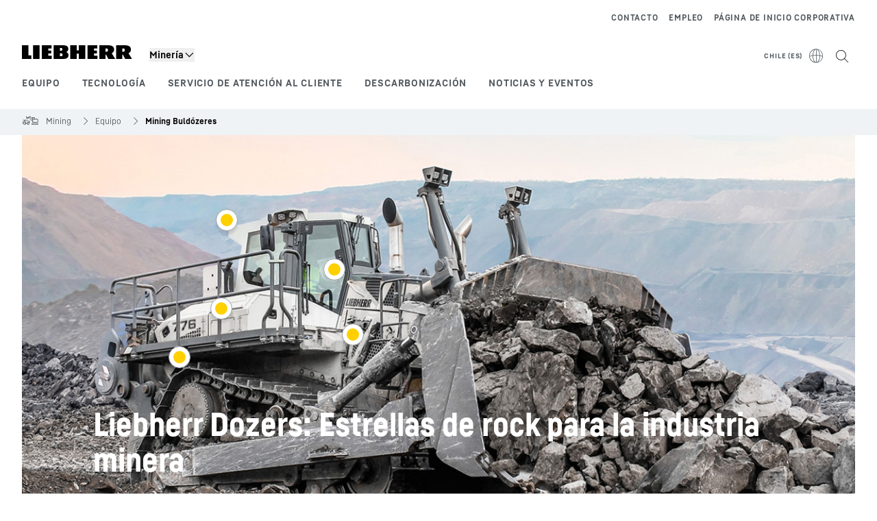

--- FILE ---
content_type: text/html; charset=utf-8
request_url: https://www.liebherr.com/es-cl/miner%C3%ADa/equipamiento/buld%C3%B3cer/mining-buld%C3%B3zeres-5005685
body_size: 43024
content:
<!doctype html><html context="corporate" theme="corporate" data-theme="corporate" lang="es" data-stencil-build="jt8gibb6" hydrated="" class="hydrated"><head><meta charset="utf-8" data-next-head><title data-next-head>Bulldozers mineros de oruga - Liebherr</title><meta name="viewport" content="width=device-width,initial-scale=1" data-next-head><meta name="description" content="Refuerce su flota: Las topadoras mineras Liebherr rasgan, empujan, almacenan, limpian y vuelven a cultivar en las minas de todo el mundo."><meta name="keywords" content="Liebherr Dozers"><meta name="og:url" content="https://www.liebherr.com/es-cl/miner%C3%ADa/equipamiento/buld%C3%B3cer/mining-buld%C3%B3zeres-5005685"><meta name="twitter:url" content="https://www.liebherr.com/es-cl/miner%C3%ADa/equipamiento/buld%C3%B3cer/mining-buld%C3%B3zeres-5005685"><meta name="og:title" content="Bulldozers mineros de oruga - Liebherr"><meta name="twitter:title" content="Bulldozers mineros de oruga - Liebherr"><meta name="og:description" content="Refuerce su flota: Las topadoras mineras Liebherr rasgan, empujan, almacenan, limpian y vuelven a cultivar en las minas de todo el mundo."><meta name="twitter:description" content="Refuerce su flota: Las topadoras mineras Liebherr rasgan, empujan, almacenan, limpian y vuelven a cultivar en las minas de todo el mundo."><meta name="og:image" content="_public/static/_public/static/img/liebherr-stage-design.jpg"><meta name="twitter:image" content="_public/static/_public/static/img/liebherr-stage-design.jpg"><meta name="twitter:card" content="summary_large_image"><style sty-id="sc-patternlib-toast">/*!@*,:after,:before*/*.sc-patternlib-toast,.sc-patternlib-toast:after,.sc-patternlib-toast:before{border-color:var(--color-neutral-steel-200);border-style:solid;border-width:0;box-sizing:border-box}/*!@a*/a.sc-patternlib-toast{color:inherit;text-decoration:inherit}/*!@audio,canvas,embed,iframe,img,object,svg,video*/audio.sc-patternlib-toast,canvas.sc-patternlib-toast,embed.sc-patternlib-toast,iframe.sc-patternlib-toast,img.sc-patternlib-toast,object.sc-patternlib-toast,svg.sc-patternlib-toast,video.sc-patternlib-toast{display:block;vertical-align:middle}/*!@button,input,optgroup,select,textarea*/button.sc-patternlib-toast,input.sc-patternlib-toast,optgroup.sc-patternlib-toast,select.sc-patternlib-toast,textarea.sc-patternlib-toast{font-feature-settings:inherit;color:inherit;font-family:inherit;font-size:100%;font-variation-settings:inherit;font-weight:inherit;letter-spacing:inherit;line-height:inherit;margin:0;padding:0}/*!@blockquote,dd,dl,fieldset,figure,h1,h2,h3,h4,h5,h6,hr,p,pre*/blockquote.sc-patternlib-toast,dd.sc-patternlib-toast,dl.sc-patternlib-toast,fieldset.sc-patternlib-toast,figure.sc-patternlib-toast,h1.sc-patternlib-toast,h2.sc-patternlib-toast,h3.sc-patternlib-toast,h4.sc-patternlib-toast,h5.sc-patternlib-toast,h6.sc-patternlib-toast,hr.sc-patternlib-toast,p.sc-patternlib-toast,pre.sc-patternlib-toast{margin:0}/*!@fieldset,legend*/fieldset.sc-patternlib-toast,legend.sc-patternlib-toast{padding:0}/*!@h1,h2,h3,h4,h5,h6*/h1.sc-patternlib-toast,h2.sc-patternlib-toast,h3.sc-patternlib-toast,h4.sc-patternlib-toast,h5.sc-patternlib-toast,h6.sc-patternlib-toast{font-synthesis-weight:none}/*!@.block*/.block.sc-patternlib-toast{display:block}/*!@:host*/.sc-patternlib-toast-h{display:block}/*!@.static*/.static.sc-patternlib-toast{position:static}/*!@.flex*/.flex.sc-patternlib-toast{display:flex}/*!@.resize*/.resize.sc-patternlib-toast{resize:both}/*!@.uppercase*/.uppercase.sc-patternlib-toast{text-transform:uppercase}/*!@.filter*/.filter.sc-patternlib-toast{filter:var(--tw-blur) var(--tw-brightness) var(--tw-contrast) var(--tw-grayscale) var(--tw-hue-rotate) var(--tw-invert) var(--tw-saturate) var(--tw-sepia) var(--tw-drop-shadow)}/*!@.fixed*/.fixed.sc-patternlib-toast{position:fixed}/*!@.absolute*/.absolute.sc-patternlib-toast{position:absolute}/*!@.invisible*/.invisible.sc-patternlib-toast{visibility:hidden}/*!@.z-\[1500\]*/.z-\[1500\].sc-patternlib-toast{z-index:1500}/*!@.h-full*/.h-full.sc-patternlib-toast{height:100%}/*!@.min-h-\[56px\]*/.min-h-\[56px\].sc-patternlib-toast{min-height:56px}/*!@.w-full*/.w-full.sc-patternlib-toast{width:100%}/*!@.min-w-\[140px\]*/.min-w-\[140px\].sc-patternlib-toast{min-width:140px}/*!@.cursor-default*/.cursor-default.sc-patternlib-toast{cursor:default}/*!@.cursor-pointer*/.cursor-pointer.sc-patternlib-toast{cursor:pointer}/*!@.select-none*/.select-none.sc-patternlib-toast{-webkit-user-select:none;-moz-user-select:none;user-select:none}/*!@.flex-col*/.flex-col.sc-patternlib-toast{flex-direction:column}/*!@.items-center*/.items-center.sc-patternlib-toast{align-items:center}/*!@.justify-end*/.justify-end.sc-patternlib-toast{justify-content:flex-end}/*!@.justify-between*/.justify-between.sc-patternlib-toast{justify-content:space-between}/*!@.gap-x-2*/.gap-x-2.sc-patternlib-toast{-moz-column-gap:var(--spacing-2);column-gap:var(--spacing-2)}/*!@.overflow-hidden*/.overflow-hidden.sc-patternlib-toast{overflow:hidden}/*!@.overflow-ellipsis*/.overflow-ellipsis.sc-patternlib-toast{text-overflow:ellipsis}/*!@.px-\[24px\]*/.px-\[24px\].sc-patternlib-toast{padding-left:24px;padding-right:24px}/*!@.py-\[12px\]*/.py-\[12px\].sc-patternlib-toast{padding-bottom:12px;padding-top:12px}/*!@.py-\[3px\]*/.py-\[3px\].sc-patternlib-toast{padding-bottom:3px;padding-top:3px}/*!@.pl-\[8px\]*/.pl-\[8px\].sc-patternlib-toast{padding-left:8px}/*!@.font-text-bold*/.font-text-bold.sc-patternlib-toast{font-family:var(--copytext-font-family-bold)}/*!@.text-copy-small-uniform*/.text-copy-small-uniform.sc-patternlib-toast{font-size:var(--copytext-font-size-small-noctx);line-height:var(--copytext-line-height-small-noctx)}</style><style sty-id="sc-patternlib-header">/*!@*,:after,:before*/*.sc-patternlib-header,.sc-patternlib-header:after,.sc-patternlib-header:before{border-color:var(--color-neutral-steel-200);border-style:solid;border-width:0;box-sizing:border-box}/*!@a*/a.sc-patternlib-header{color:inherit;text-decoration:inherit}/*!@audio,canvas,embed,iframe,img,object,svg,video*/audio.sc-patternlib-header,canvas.sc-patternlib-header,embed.sc-patternlib-header,iframe.sc-patternlib-header,img.sc-patternlib-header,object.sc-patternlib-header,svg.sc-patternlib-header,video.sc-patternlib-header{display:block;vertical-align:middle}/*!@button,input,optgroup,select,textarea*/button.sc-patternlib-header,input.sc-patternlib-header,optgroup.sc-patternlib-header,select.sc-patternlib-header,textarea.sc-patternlib-header{font-feature-settings:inherit;color:inherit;font-family:inherit;font-size:100%;font-variation-settings:inherit;font-weight:inherit;letter-spacing:inherit;line-height:inherit;margin:0;padding:0}/*!@blockquote,dd,dl,fieldset,figure,h1,h2,h3,h4,h5,h6,hr,p,pre*/blockquote.sc-patternlib-header,dd.sc-patternlib-header,dl.sc-patternlib-header,fieldset.sc-patternlib-header,figure.sc-patternlib-header,h1.sc-patternlib-header,h2.sc-patternlib-header,h3.sc-patternlib-header,h4.sc-patternlib-header,h5.sc-patternlib-header,h6.sc-patternlib-header,hr.sc-patternlib-header,p.sc-patternlib-header,pre.sc-patternlib-header{margin:0}/*!@fieldset,legend*/fieldset.sc-patternlib-header,legend.sc-patternlib-header{padding:0}/*!@h1,h2,h3,h4,h5,h6*/h1.sc-patternlib-header,h2.sc-patternlib-header,h3.sc-patternlib-header,h4.sc-patternlib-header,h5.sc-patternlib-header,h6.sc-patternlib-header{font-synthesis-weight:none}/*!@.visible*/.visible.sc-patternlib-header{visibility:visible}/*!@.static*/.static.sc-patternlib-header{position:static}/*!@.fixed*/.fixed.sc-patternlib-header{position:fixed}/*!@.absolute*/.absolute.sc-patternlib-header{position:absolute}/*!@.relative*/.relative.sc-patternlib-header{position:relative}/*!@.block*/.block.sc-patternlib-header{display:block}/*!@.flex*/.flex.sc-patternlib-header{display:flex}/*!@.grid*/.grid.sc-patternlib-header{display:grid}/*!@.hidden*/.hidden.sc-patternlib-header{display:none}/*!@.transform*/.transform.sc-patternlib-header{transform:translate(var(--tw-translate-x),var(--tw-translate-y)) rotate(var(--tw-rotate)) skewX(var(--tw-skew-x)) skewY(var(--tw-skew-y)) scaleX(var(--tw-scale-x)) scaleY(var(--tw-scale-y))}/*!@.flex-wrap*/.flex-wrap.sc-patternlib-header{flex-wrap:wrap}/*!@.outline*/.outline.sc-patternlib-header{outline-style:solid}/*!@.transition*/.transition.sc-patternlib-header{transition-duration:.15s;transition-property:color,background-color,border-color,text-decoration-color,fill,stroke,opacity,box-shadow,transform,filter,-webkit-backdrop-filter;transition-property:color,background-color,border-color,text-decoration-color,fill,stroke,opacity,box-shadow,transform,filter,backdrop-filter;transition-property:color,background-color,border-color,text-decoration-color,fill,stroke,opacity,box-shadow,transform,filter,backdrop-filter,-webkit-backdrop-filter;transition-timing-function:cubic-bezier(.4,0,.2,1)}/*!@:host*/.sc-patternlib-header-h{display:block}/*!@.mobile-wrapper*/.mobile-wrapper.sc-patternlib-header{background-color:var(--color-white);display:grid;grid-template-areas:"logo service-top burger" "namespace namespace namespace" "main main main" "mobileLayer mobileLayer mobileLayer";grid-template-columns:150px calc(100% - 199px) 49px;position:relative;width:100%}/*!@.mobile-wrapper.mobile-menu-open*/.mobile-wrapper.mobile-menu-open.sc-patternlib-header{align-content:flex-start}/*!@.mobile-wrapper.mobile-menu-open .mobile-layer .meta-wrapper*/.mobile-wrapper.mobile-menu-open.sc-patternlib-header .mobile-layer.sc-patternlib-header .meta-wrapper.sc-patternlib-header{display:block}/*!@.logo-wrapper*/.logo-wrapper.sc-patternlib-header{align-items:flex-end;display:flex;grid-area:logo;height:40px;padding-left:20px}/*!@.logo-wrapper:only-child*/.logo-wrapper.sc-patternlib-header:only-child{padding-bottom:0}/*!@.service-top-wrapper*/.service-top-wrapper.sc-patternlib-header{grid-area:service-top;height:40px;justify-self:end}/*!@.service-bottom-wrapper*/.service-bottom-wrapper.sc-patternlib-header{grid-area:service-bottom;height:var(--spacing-0);overflow:hidden}/*!@.is-mobile .service-bottom-wrapper*/.is-mobile.sc-patternlib-header .service-bottom-wrapper.sc-patternlib-header{height:auto;overflow:auto}/*!@.mobile-layer .service-bottom-wrapper*/.mobile-layer.sc-patternlib-header .service-bottom-wrapper.sc-patternlib-header{border-color:var(--color-steel-200);border-style:solid;border-top-width:1px;display:block;padding-top:23px}/*!@::slotted(.service-navigation-bottom)*/.sc-patternlib-header-s>.service-navigation-bottom{color:var(--color-neutral-steel-800);display:flex;flex-wrap:wrap;padding-left:14px;padding-right:14px}/*!@.namespace-wrapper*/.namespace-wrapper.sc-patternlib-header{grid-area:namespace;height:27px;padding-left:20px}/*!@.main-wrapper*/.main-wrapper.sc-patternlib-header{grid-area:main;opacity:1;overflow:hidden;position:relative;transition:transform .2s ease-in,height .2s ease-in,left .2s ease-in,opacity 0s ease-in .2s}/*!@.main-wrapper--hidden*/.main-wrapper--hidden.sc-patternlib-header{display:none}/*!@.mobile-menu-open .main-wrapper*/.mobile-menu-open.sc-patternlib-header .main-wrapper.sc-patternlib-header{opacity:1;transition:transform .2s ease-in,left .2s ease-in,opacity 0s ease-in 0s}/*!@.show-level-2 .main-wrapper,.show-level-3 .main-wrapper*/.show-level-2.sc-patternlib-header .main-wrapper.sc-patternlib-header,.show-level-3.sc-patternlib-header .main-wrapper.sc-patternlib-header{transform:translateX(-100%)}/*!@.header-wrapper*/.header-wrapper.sc-patternlib-header{align-items:center;background-color:var(--color-white);display:flex;min-height:48px;overflow-x:clip;padding-top:2px;position:relative;width:100%}/*!@.flyout*/.flyout.sc-patternlib-header{grid-area:main;left:var(--spacing-0);opacity:0;position:absolute;top:var(--spacing-0);transform:translateX(50%);transition:transform .2s ease-in,left .2s ease-in;width:200%}/*!@.mobile-menu-open .flyout*/.mobile-menu-open.sc-patternlib-header .flyout.sc-patternlib-header{opacity:1}/*!@.show-level-2 .flyout*/.show-level-2.sc-patternlib-header .flyout.sc-patternlib-header{transform:translateX(0)}/*!@.show-level-3 .flyout*/.show-level-3.sc-patternlib-header .flyout.sc-patternlib-header{transform:translateX(-50%)}/*!@.meta-wrapper*/.meta-wrapper.sc-patternlib-header{display:none;grid-area:meta;height:var(--spacing-0);overflow:hidden;padding-bottom:15px}/*!@.is-mobile .meta-wrapper*/.is-mobile.sc-patternlib-header .meta-wrapper.sc-patternlib-header{height:auto;overflow:auto}/*!@.burger-menu*/.burger-menu.sc-patternlib-header{align-items:center;background-color:transparent;display:flex;grid-area:burger;height:40px;justify-content:center;padding-left:10px;padding-right:15px;padding-top:4px}/*!@.burger-menu .menu-button*/.burger-menu.sc-patternlib-header .menu-button.sc-patternlib-header{align-items:center;background-image:none;border-style:none;cursor:pointer;display:flex;height:24px;outline:2px solid transparent;outline-offset:2px;padding:var(--spacing-0);position:relative;width:24px}/*!@.burger-menu .menu-button .menu-icon-checkbox*/.burger-menu.sc-patternlib-header .menu-button.sc-patternlib-header .menu-icon-checkbox.sc-patternlib-header{-webkit-touch-callout:none;cursor:pointer;display:block;height:100%;opacity:0;position:absolute;width:100%;z-index:2}/*!@.burger-menu .menu-button div*/.burger-menu.sc-patternlib-header .menu-button.sc-patternlib-header div.sc-patternlib-header{bottom:var(--spacing-0);height:12px;left:var(--spacing-0);margin:auto;position:relative;right:var(--spacing-0);top:var(--spacing-0);top:2px;width:18px}/*!@.burger-menu .menu-button span*/.burger-menu.sc-patternlib-header .menu-button.sc-patternlib-header span.sc-patternlib-header{background-color:var(--bar-bg,#000);border-radius:0;display:block;height:1px;position:absolute;transition:all .2s cubic-bezier(.1,.82,.76,.965);width:100%}/*!@.burger-menu .menu-button span:first-of-type*/.burger-menu.sc-patternlib-header .menu-button.sc-patternlib-header span.sc-patternlib-header:first-of-type{top:0}/*!@.burger-menu .menu-button span:last-of-type*/.burger-menu.sc-patternlib-header .menu-button.sc-patternlib-header span.sc-patternlib-header:last-of-type{bottom:0}/*!@.mobile-menu-open .menu-button:hover .menu-icon-checkbox+div span*/.mobile-menu-open.sc-patternlib-header .menu-button.sc-patternlib-header:hover .menu-icon-checkbox.sc-patternlib-header+div.sc-patternlib-header span.sc-patternlib-header{width:22px}/*!@.mobile-menu-open .menu-button .menu-icon-checkbox+div span:first-of-type*/.mobile-menu-open.sc-patternlib-header .menu-button.sc-patternlib-header .menu-icon-checkbox.sc-patternlib-header+div.sc-patternlib-header span.sc-patternlib-header:first-of-type{top:6px;transform:rotate(45deg)}/*!@.mobile-menu-open .menu-button .menu-icon-checkbox+div span:last-of-type*/.mobile-menu-open.sc-patternlib-header .menu-button.sc-patternlib-header .menu-icon-checkbox.sc-patternlib-header+div.sc-patternlib-header span.sc-patternlib-header:last-of-type{bottom:5px;transform:rotate(-45deg)}/*!@.portal-wrapper*/.portal-wrapper.sc-patternlib-header{height:27px;padding-bottom:11px}/*!@.partner-wrapper*/.partner-wrapper.sc-patternlib-header{height:27px;padding-bottom:9px}/*!@.liebherr-logo*/.liebherr-logo.sc-patternlib-header{height:16px;margin-bottom:9px;min-width:128px}/*!@.partner-logo*/.partner-logo.sc-patternlib-header{height:18px}/*!@.service-navigation-top*/.service-navigation-top.sc-patternlib-header{align-items:center;display:flex;font-size:var(--copytext-font-size-smaller);padding-top:4px}/*!@.bu-navigation*/.bu-navigation.sc-patternlib-header{display:none;left:var(--spacing-0);position:absolute;top:var(--spacing-0)}/*!@::slotted(a)*/.sc-patternlib-header-s>a{color:var(--color-black);text-decoration-line:none}/*!@::slotted(a:hover)*/.sc-patternlib-header-s>a:hover{color:var(--color-steel-600)}/*!@.mobile-layer*/.mobile-layer.sc-patternlib-header{background-color:var(--color-white);bottom:var(--spacing-0);grid-area:mobileLayer;left:150%;min-height:calc(100% - 68px);overflow:hidden;padding-bottom:23px;position:fixed;top:68px;transition:left .2s ease-in,width 0s linear .2s;width:var(--spacing-0)}/*!@.mobile-menu-open .mobile-layer*/.mobile-menu-open.sc-patternlib-header .mobile-layer.sc-patternlib-header{left:var(--spacing-0);overflow-y:auto;position:fixed;top:68px;transition:left .2s ease-in,width 0s linear 0s;width:100%}/*!@.product-segments-wrapper*/.product-segments-wrapper.sc-patternlib-header{height:var(--spacing-0);overflow:hidden;padding-top:15px}/*!@.is-mobile .product-segments-wrapper*/.is-mobile.sc-patternlib-header .product-segments-wrapper.sc-patternlib-header{height:auto;overflow:auto}/*!@.product-segments-wrapper ::slotted(a)*/.product-segments-wrapper .sc-patternlib-header-s>a{align-items:center;color:var(--color-black);display:flex;flex-direction:row;font-size:var(--copytext-font-size-smaller);justify-content:space-between;letter-spacing:var(--letter-spacing-basic);line-height:var(--copytext-line-height-small);outline:2px solid transparent;outline-offset:2px;padding-left:20px;padding-right:14px;padding-top:12px}/*!@.backdrop*/.backdrop.sc-patternlib-header{bottom:var(--spacing-0);display:none;left:var(--spacing-0);opacity:0;position:fixed;right:var(--spacing-0);top:var(--spacing-0);transition:opacity .15s linear;width:var(--spacing-0);z-index:-10}/*!@.backdrop.show-backdrop*/.backdrop.show-backdrop.sc-patternlib-header{opacity:1;width:auto}@media (min-width:768px){/*!@.mobile-wrapper*/.mobile-wrapper.sc-patternlib-header{grid-template-columns:150px calc(100% - 204px) 54px}/*!@.mobile-wrapper:has(.logo-wrapper:only-child)*/.mobile-wrapper.sc-patternlib-header:has(.logo-wrapper:only-child){align-content:center;align-items:center;display:flex;height:72px;padding-bottom:0}/*!@.mobile-wrapper:has(.logo-wrapper:only-child) .logo-wrapper:only-child*/.mobile-wrapper.sc-patternlib-header:has(.logo-wrapper:only-child) .logo-wrapper.sc-patternlib-header:only-child{align-items:center}/*!@.service-top-wrapper*/.service-top-wrapper.sc-patternlib-header{height:44px;padding-top:7px}/*!@.main-wrapper*/.main-wrapper.sc-patternlib-header{opacity:0}/*!@.header-wrapper*/.header-wrapper.sc-patternlib-header{min-height:72px}/*!@.burger-menu*/.burger-menu.sc-patternlib-header{height:44px;padding-left:15px;padding-top:12px}/*!@.burger-menu .menu-button*/.burger-menu.sc-patternlib-header .menu-button.sc-patternlib-header{height:32px;width:32px}/*!@.burger-menu .menu-button div*/.burger-menu.sc-patternlib-header .menu-button.sc-patternlib-header div.sc-patternlib-header{height:16px;top:4px;width:24px}/*!@.mobile-menu-open .menu-button .menu-icon-checkbox+div span:first-of-type*/.mobile-menu-open.sc-patternlib-header .menu-button.sc-patternlib-header .menu-icon-checkbox.sc-patternlib-header+div.sc-patternlib-header span.sc-patternlib-header:first-of-type{top:7px}/*!@.mobile-menu-open .menu-button .menu-icon-checkbox+div span:last-of-type*/.mobile-menu-open.sc-patternlib-header .menu-button.sc-patternlib-header .menu-icon-checkbox.sc-patternlib-header+div.sc-patternlib-header span.sc-patternlib-header:last-of-type{bottom:8px}/*!@.liebherr-logo*/.liebherr-logo.sc-patternlib-header{margin-bottom:3px}/*!@.service-navigation-top*/.service-navigation-top.sc-patternlib-header{font-size:var(--copytext-font-size-small)}/*!@.mobile-layer*/.mobile-layer.sc-patternlib-header{min-height:calc(100% - 72px);top:72px}/*!@.mobile-menu-open .mobile-layer*/.mobile-menu-open.sc-patternlib-header .mobile-layer.sc-patternlib-header{top:72px}}@media (min-width:992px){/*!@.mobile-wrapper*/.mobile-wrapper.sc-patternlib-header{align-items:center;grid-template-areas:"meta meta meta meta" "logo namespace service-bottom service-top" "main main main main";grid-template-columns:auto 1fr 1fr auto;overflow:visible;padding-bottom:17px;position:static;row-gap:0}/*!@.logo-wrapper*/.logo-wrapper.sc-patternlib-header{height:auto;padding-bottom:6px;padding-left:var(--spacing-0)}/*!@.service-top-wrapper*/.service-top-wrapper.sc-patternlib-header{height:auto;padding-top:0}/*!@.service-bottom-wrapper*/.service-bottom-wrapper.sc-patternlib-header{height:auto;overflow:auto;padding-top:3px}/*!@.mobile-layer .service-bottom-wrapper*/.mobile-layer.sc-patternlib-header .service-bottom-wrapper.sc-patternlib-header{border-width:0;display:flex;justify-content:flex-end;padding-top:var(--spacing-0)}/*!@::slotted(.service-navigation-bottom)*/.sc-patternlib-header-s>.service-navigation-bottom{padding-left:var(--spacing-0);padding-right:var(--spacing-0)}/*!@.namespace-wrapper*/.namespace-wrapper.sc-patternlib-header{padding-bottom:0;padding-left:var(--spacing-0);padding-top:3px}/*!@.main-wrapper*/.main-wrapper.sc-patternlib-header{display:block;height:auto!important;left:var(--spacing-0);opacity:1;overflow:visible;padding-top:5px}/*!@.show-level-2 .main-wrapper,.show-level-3 .main-wrapper*/.show-level-2.sc-patternlib-header .main-wrapper.sc-patternlib-header,.show-level-3.sc-patternlib-header .main-wrapper.sc-patternlib-header{transform:none}/*!@.header-wrapper*/.header-wrapper.sc-patternlib-header{display:block;overflow-x:visible;padding-top:var(--spacing-0)}/*!@.flyout*/.flyout.sc-patternlib-header{grid-area:unset;left:var(--spacing-0);opacity:1;position:absolute;right:var(--spacing-0);top:100%;width:100%}/*!@.flyout,.show-level-2 .flyout,.show-level-3 .flyout*/.flyout.sc-patternlib-header,.show-level-2.sc-patternlib-header .flyout.sc-patternlib-header,.show-level-3.sc-patternlib-header .flyout.sc-patternlib-header{transform:none}/*!@.meta-wrapper*/.meta-wrapper.sc-patternlib-header{display:block;height:auto;overflow:auto;padding-bottom:4px;padding-top:14px;text-align:right}/*!@.burger-menu*/.burger-menu.sc-patternlib-header{display:none}/*!@.portal-wrapper*/.portal-wrapper.sc-patternlib-header{margin-bottom:var(--spacing-0);padding-bottom:8px;padding-left:17px}/*!@.partner-wrapper*/.partner-wrapper.sc-patternlib-header{align-items:center;border-color:var(--color-steel-200);border-left-width:2px;bottom:18px;display:flex;height:46px;margin-left:24px;margin-top:var(--spacing-0);padding-bottom:var(--spacing-0);padding-left:24px;position:relative}/*!@.liebherr-logo*/.liebherr-logo.sc-patternlib-header{height:20px}/*!@.partner-logo*/.partner-logo.sc-patternlib-header{align-items:center;display:flex;height:25px}/*!@.service-navigation-top*/.service-navigation-top.sc-patternlib-header{font-size:var(--copytext-font-size-extra-small)}/*!@.bu-navigation*/.bu-navigation.sc-patternlib-header{display:block;width:100%}/*!@.bu-navigation ::slotted(*)*/.bu-navigation .sc-patternlib-header-s>*{position:relative;z-index:20}/*!@.mobile-layer*/.mobile-layer.sc-patternlib-header{top:var(--spacing-0)}/*!@.mobile-layer,.product-segments-wrapper*/.mobile-layer.sc-patternlib-header,.product-segments-wrapper.sc-patternlib-header{display:none;transition:none}/*!@.product-segments-wrapper ::slotted(a)*/.product-segments-wrapper .sc-patternlib-header-s>a{display:none}/*!@.backdrop*/.backdrop.sc-patternlib-header{display:block}/*!@.main-navigation-content*/.main-navigation-content.sc-patternlib-header{position:relative;z-index:10}}@media (max-width:992px){/*!@.main-navigation-content*/.main-navigation-content.sc-patternlib-header{width:100vw}}</style><style sty-id="sc-patternlib-breadcrumb-website">/*!@*,:after,:before*/*.sc-patternlib-breadcrumb-website,.sc-patternlib-breadcrumb-website:after,.sc-patternlib-breadcrumb-website:before{border-color:var(--color-neutral-steel-200);border-style:solid;border-width:0;box-sizing:border-box}/*!@a*/a.sc-patternlib-breadcrumb-website{color:inherit;text-decoration:inherit}/*!@audio,canvas,embed,iframe,img,object,svg,video*/audio.sc-patternlib-breadcrumb-website,canvas.sc-patternlib-breadcrumb-website,embed.sc-patternlib-breadcrumb-website,iframe.sc-patternlib-breadcrumb-website,img.sc-patternlib-breadcrumb-website,object.sc-patternlib-breadcrumb-website,svg.sc-patternlib-breadcrumb-website,video.sc-patternlib-breadcrumb-website{display:block;vertical-align:middle}/*!@button,input,optgroup,select,textarea*/button.sc-patternlib-breadcrumb-website,input.sc-patternlib-breadcrumb-website,optgroup.sc-patternlib-breadcrumb-website,select.sc-patternlib-breadcrumb-website,textarea.sc-patternlib-breadcrumb-website{font-feature-settings:inherit;color:inherit;font-family:inherit;font-size:100%;font-variation-settings:inherit;font-weight:inherit;letter-spacing:inherit;line-height:inherit;margin:0;padding:0}/*!@blockquote,dd,dl,fieldset,figure,h1,h2,h3,h4,h5,h6,hr,p,pre*/blockquote.sc-patternlib-breadcrumb-website,dd.sc-patternlib-breadcrumb-website,dl.sc-patternlib-breadcrumb-website,fieldset.sc-patternlib-breadcrumb-website,figure.sc-patternlib-breadcrumb-website,h1.sc-patternlib-breadcrumb-website,h2.sc-patternlib-breadcrumb-website,h3.sc-patternlib-breadcrumb-website,h4.sc-patternlib-breadcrumb-website,h5.sc-patternlib-breadcrumb-website,h6.sc-patternlib-breadcrumb-website,hr.sc-patternlib-breadcrumb-website,p.sc-patternlib-breadcrumb-website,pre.sc-patternlib-breadcrumb-website{margin:0}/*!@fieldset,legend*/fieldset.sc-patternlib-breadcrumb-website,legend.sc-patternlib-breadcrumb-website{padding:0}/*!@h1,h2,h3,h4,h5,h6*/h1.sc-patternlib-breadcrumb-website,h2.sc-patternlib-breadcrumb-website,h3.sc-patternlib-breadcrumb-website,h4.sc-patternlib-breadcrumb-website,h5.sc-patternlib-breadcrumb-website,h6.sc-patternlib-breadcrumb-website{font-synthesis-weight:none}/*!@.absolute*/.absolute.sc-patternlib-breadcrumb-website{position:absolute}/*!@.relative*/.relative.sc-patternlib-breadcrumb-website{position:relative}/*!@.block*/.block.sc-patternlib-breadcrumb-website{display:block}/*!@.flex*/.flex.sc-patternlib-breadcrumb-website{display:flex}/*!@.hidden*/.hidden.sc-patternlib-breadcrumb-website{display:none}/*!@:host*/.sc-patternlib-breadcrumb-website-h{display:block}/*!@.breadcrumb*/.breadcrumb.sc-patternlib-breadcrumb-website{background-color:var(--color-neutral-steel-100);min-height:38px;padding-bottom:6px;padding-top:6px;position:relative}/*!@.breadcrumb:after,.breadcrumb:before*/.breadcrumb.sc-patternlib-breadcrumb-website:after,.breadcrumb.sc-patternlib-breadcrumb-website:before{background-color:var(--color-neutral-steel-100);content:"";height:100%;position:absolute;top:var(--spacing-0);width:50vw;z-index:-1}/*!@.breadcrumb:before*/.breadcrumb.sc-patternlib-breadcrumb-website:before{left:auto;right:50%}/*!@.breadcrumb:after*/.breadcrumb.sc-patternlib-breadcrumb-website:after{left:50%;right:auto}/*!@.breadcrumb-wrapper*/.breadcrumb-wrapper.sc-patternlib-breadcrumb-website{display:flex;overflow:hidden}/*!@.breadcrumb-scroll-container*/.breadcrumb-scroll-container.sc-patternlib-breadcrumb-website{-webkit-overflow-scrolling:touch;align-items:center;display:flex;justify-content:flex-start;overflow-x:auto;overflow:-moz-scrollbars-none;scroll-behavior:smooth;scroll-padding-left:0;scroll-snap-type:x mandatory;scrollbar-width:none;white-space:nowrap}/*!@.breadcrumb-scroll-container::-webkit-scrollbar*/.breadcrumb-scroll-container.sc-patternlib-breadcrumb-website::-webkit-scrollbar{display:none}/*!@.breadcrumb-item*/.breadcrumb-item.sc-patternlib-breadcrumb-website{align-items:center;color:var(--color-neutral-steel-800);display:flex;font-size:var(--copytext-font-size-extra-small-noctx);line-height:var(--copytext-line-height-extra-small-noctx);min-height:18px;scroll-snap-align:start;scroll-snap-stop:always;white-space:nowrap}/*!@.breadcrumb-item--hidden*/.breadcrumb-item--hidden.sc-patternlib-breadcrumb-website{display:none}/*!@.breadcrumb-arrow-icon*/.breadcrumb-arrow-icon.sc-patternlib-breadcrumb-website{margin-left:5px;margin-right:5px}@media (min-width:992px){/*!@.breadcrumb-item*/.breadcrumb-item.sc-patternlib-breadcrumb-website{min-height:24px}/*!@.breadcrumb-arrow-icon*/.breadcrumb-arrow-icon.sc-patternlib-breadcrumb-website{margin-left:13px;margin-right:6px}}@media (max-width:991px){/*!@.breadcrumb*/.breadcrumb.sc-patternlib-breadcrumb-website{align-items:center;display:flex}}/*!@.visible*/.visible.sc-patternlib-breadcrumb-website{visibility:visible}/*!@.invisible*/.invisible.sc-patternlib-breadcrumb-website{visibility:hidden}/*!@.static*/.static.sc-patternlib-breadcrumb-website{position:static}/*!@.resize*/.resize.sc-patternlib-breadcrumb-website{resize:both}</style><style sty-id="sc-patternlib-tooltip">/*!@*,:after,:before*/*.sc-patternlib-tooltip,.sc-patternlib-tooltip:after,.sc-patternlib-tooltip:before{border-color:var(--color-neutral-steel-200);border-style:solid;border-width:0;box-sizing:border-box}/*!@a*/a.sc-patternlib-tooltip{color:inherit;text-decoration:inherit}/*!@audio,canvas,embed,iframe,img,object,svg,video*/audio.sc-patternlib-tooltip,canvas.sc-patternlib-tooltip,embed.sc-patternlib-tooltip,iframe.sc-patternlib-tooltip,img.sc-patternlib-tooltip,object.sc-patternlib-tooltip,svg.sc-patternlib-tooltip,video.sc-patternlib-tooltip{display:block;vertical-align:middle}/*!@button,input,optgroup,select,textarea*/button.sc-patternlib-tooltip,input.sc-patternlib-tooltip,optgroup.sc-patternlib-tooltip,select.sc-patternlib-tooltip,textarea.sc-patternlib-tooltip{font-feature-settings:inherit;color:inherit;font-family:inherit;font-size:100%;font-variation-settings:inherit;font-weight:inherit;letter-spacing:inherit;line-height:inherit;margin:0;padding:0}/*!@blockquote,dd,dl,fieldset,figure,h1,h2,h3,h4,h5,h6,hr,p,pre*/blockquote.sc-patternlib-tooltip,dd.sc-patternlib-tooltip,dl.sc-patternlib-tooltip,fieldset.sc-patternlib-tooltip,figure.sc-patternlib-tooltip,h1.sc-patternlib-tooltip,h2.sc-patternlib-tooltip,h3.sc-patternlib-tooltip,h4.sc-patternlib-tooltip,h5.sc-patternlib-tooltip,h6.sc-patternlib-tooltip,hr.sc-patternlib-tooltip,p.sc-patternlib-tooltip,pre.sc-patternlib-tooltip{margin:0}/*!@fieldset,legend*/fieldset.sc-patternlib-tooltip,legend.sc-patternlib-tooltip{padding:0}/*!@h1,h2,h3,h4,h5,h6*/h1.sc-patternlib-tooltip,h2.sc-patternlib-tooltip,h3.sc-patternlib-tooltip,h4.sc-patternlib-tooltip,h5.sc-patternlib-tooltip,h6.sc-patternlib-tooltip{font-synthesis-weight:none}/*!@.contents*/.contents.sc-patternlib-tooltip{display:contents}/*!@:host*/.sc-patternlib-tooltip-h{display:contents}/*!@.content-light*/.content-light.sc-patternlib-tooltip{color:var(--color-black)}/*!@.content-dark*/.content-dark.sc-patternlib-tooltip{color:var(--color-white)}/*!@.static*/.static.sc-patternlib-tooltip{position:static}/*!@.flex*/.flex.sc-patternlib-tooltip{display:flex}/*!@.resize*/.resize.sc-patternlib-tooltip{resize:both}/*!@.uppercase*/.uppercase.sc-patternlib-tooltip{text-transform:uppercase}/*!@.block*/.block.sc-patternlib-tooltip{display:block}/*!@.filter*/.filter.sc-patternlib-tooltip{filter:var(--tw-blur) var(--tw-brightness) var(--tw-contrast) var(--tw-grayscale) var(--tw-hue-rotate) var(--tw-invert) var(--tw-saturate) var(--tw-sepia) var(--tw-drop-shadow)}/*!@.fixed*/.fixed.sc-patternlib-tooltip{position:fixed}/*!@.absolute*/.absolute.sc-patternlib-tooltip{position:absolute}/*!@.invisible*/.invisible.sc-patternlib-tooltip{visibility:hidden}/*!@.z-\[1500\]*/.z-\[1500\].sc-patternlib-tooltip{z-index:1500}/*!@.h-full*/.h-full.sc-patternlib-tooltip{height:100%}/*!@.min-h-\[56px\]*/.min-h-\[56px\].sc-patternlib-tooltip{min-height:56px}/*!@.w-full*/.w-full.sc-patternlib-tooltip{width:100%}/*!@.min-w-\[140px\]*/.min-w-\[140px\].sc-patternlib-tooltip{min-width:140px}/*!@.cursor-default*/.cursor-default.sc-patternlib-tooltip{cursor:default}/*!@.cursor-pointer*/.cursor-pointer.sc-patternlib-tooltip{cursor:pointer}/*!@.select-none*/.select-none.sc-patternlib-tooltip{-webkit-user-select:none;-moz-user-select:none;user-select:none}/*!@.flex-col*/.flex-col.sc-patternlib-tooltip{flex-direction:column}/*!@.items-center*/.items-center.sc-patternlib-tooltip{align-items:center}/*!@.justify-end*/.justify-end.sc-patternlib-tooltip{justify-content:flex-end}/*!@.justify-between*/.justify-between.sc-patternlib-tooltip{justify-content:space-between}/*!@.gap-x-2*/.gap-x-2.sc-patternlib-tooltip{-moz-column-gap:var(--spacing-2);column-gap:var(--spacing-2)}/*!@.overflow-hidden*/.overflow-hidden.sc-patternlib-tooltip{overflow:hidden}/*!@.overflow-ellipsis*/.overflow-ellipsis.sc-patternlib-tooltip{text-overflow:ellipsis}/*!@.px-\[24px\]*/.px-\[24px\].sc-patternlib-tooltip{padding-left:24px;padding-right:24px}/*!@.py-\[12px\]*/.py-\[12px\].sc-patternlib-tooltip{padding-bottom:12px;padding-top:12px}/*!@.py-\[3px\]*/.py-\[3px\].sc-patternlib-tooltip{padding-bottom:3px;padding-top:3px}/*!@.pl-\[8px\]*/.pl-\[8px\].sc-patternlib-tooltip{padding-left:8px}/*!@.font-text-bold*/.font-text-bold.sc-patternlib-tooltip{font-family:var(--copytext-font-family-bold)}/*!@.text-copy-small-uniform*/.text-copy-small-uniform.sc-patternlib-tooltip{font-size:var(--copytext-font-size-small-noctx);line-height:var(--copytext-line-height-small-noctx)}</style><style sty-id="sc-patternlib-icon">/*!@*,:after,:before*/*.sc-patternlib-icon,.sc-patternlib-icon:after,.sc-patternlib-icon:before{border-color:var(--color-neutral-steel-200);border-style:solid;border-width:0;box-sizing:border-box}/*!@a*/a.sc-patternlib-icon{color:inherit;text-decoration:inherit}/*!@audio,canvas,embed,iframe,img,object,svg,video*/audio.sc-patternlib-icon,canvas.sc-patternlib-icon,embed.sc-patternlib-icon,iframe.sc-patternlib-icon,img.sc-patternlib-icon,object.sc-patternlib-icon,svg.sc-patternlib-icon,video.sc-patternlib-icon{display:block;vertical-align:middle}/*!@button,input,optgroup,select,textarea*/button.sc-patternlib-icon,input.sc-patternlib-icon,optgroup.sc-patternlib-icon,select.sc-patternlib-icon,textarea.sc-patternlib-icon{font-feature-settings:inherit;color:inherit;font-family:inherit;font-size:100%;font-variation-settings:inherit;font-weight:inherit;letter-spacing:inherit;line-height:inherit;margin:0;padding:0}/*!@blockquote,dd,dl,fieldset,figure,h1,h2,h3,h4,h5,h6,hr,p,pre*/blockquote.sc-patternlib-icon,dd.sc-patternlib-icon,dl.sc-patternlib-icon,fieldset.sc-patternlib-icon,figure.sc-patternlib-icon,h1.sc-patternlib-icon,h2.sc-patternlib-icon,h3.sc-patternlib-icon,h4.sc-patternlib-icon,h5.sc-patternlib-icon,h6.sc-patternlib-icon,hr.sc-patternlib-icon,p.sc-patternlib-icon,pre.sc-patternlib-icon{margin:0}/*!@fieldset,legend*/fieldset.sc-patternlib-icon,legend.sc-patternlib-icon{padding:0}/*!@h1,h2,h3,h4,h5,h6*/h1.sc-patternlib-icon,h2.sc-patternlib-icon,h3.sc-patternlib-icon,h4.sc-patternlib-icon,h5.sc-patternlib-icon,h6.sc-patternlib-icon{font-synthesis-weight:none}/*!@.antialiased*/.antialiased.sc-patternlib-icon{-webkit-font-smoothing:antialiased;-moz-osx-font-smoothing:grayscale}/*!@.grayscale*/.grayscale.sc-patternlib-icon{--tw-grayscale:grayscale(100%);filter:var(--tw-blur) var(--tw-brightness) var(--tw-contrast) var(--tw-grayscale) var(--tw-hue-rotate) var(--tw-invert) var(--tw-saturate) var(--tw-sepia) var(--tw-drop-shadow)}/*!@[class*=" icon-"],[class^=icon-]*/[class*=" icon-"].sc-patternlib-icon,[class^=icon-].sc-patternlib-icon{speak:never;-webkit-font-smoothing:antialiased;-moz-osx-font-smoothing:grayscale;font-family:Liebherr-Icons!important;font-style:normal;font-variant:normal;font-weight:400;line-height:1;text-transform:none}/*!@[class*=" icon-"]:before,[class^=icon-]:before*/[class*=" icon-"].sc-patternlib-icon:before,[class^=icon-].sc-patternlib-icon:before{content:var(--icon-name)}/*!@.icon.dark*/.icon.dark.sc-patternlib-icon{color:var(--color-white)}/*!@.icon.disabled*/.icon.disabled.sc-patternlib-icon{color:var(--color-neutral-steel-400)!important;pointer-events:none}/*!@.icon.disabled.dark*/.icon.disabled.dark.sc-patternlib-icon{color:var(--color-neutral-steel-500)!important}/*!@.static*/.static.sc-patternlib-icon{position:static}/*!@.col-span-3*/.col-span-3.sc-patternlib-icon{grid-column:span 3/span 3}/*!@.my-2*/.my-2.sc-patternlib-icon{margin-bottom:var(--spacing-2);margin-top:var(--spacing-2)}/*!@.mt-1*/.mt-1.sc-patternlib-icon{margin-top:var(--spacing-1)}/*!@.mb-3*/.mb-3.sc-patternlib-icon{margin-bottom:var(--spacing-3)}/*!@.mb-2*/.mb-2.sc-patternlib-icon{margin-bottom:var(--spacing-2)}/*!@.mt-0*/.mt-0.sc-patternlib-icon{margin-top:var(--spacing-0)}/*!@.mt-6*/.mt-6.sc-patternlib-icon{margin-top:var(--spacing-6)}/*!@.mr-3*/.mr-3.sc-patternlib-icon{margin-right:var(--spacing-3)}/*!@.ml-3*/.ml-3.sc-patternlib-icon{margin-left:var(--spacing-3)}/*!@.box-border*/.box-border.sc-patternlib-icon{box-sizing:border-box}/*!@.block*/.block.sc-patternlib-icon{display:block}/*!@.inline-block*/.inline-block.sc-patternlib-icon{display:inline-block}/*!@.flex*/.flex.sc-patternlib-icon{display:flex}/*!@.grid*/.grid.sc-patternlib-icon{display:grid}/*!@.hidden*/.hidden.sc-patternlib-icon{display:none}/*!@.h-\[24px\]*/.h-\[24px\].sc-patternlib-icon{height:24px}/*!@.w-full*/.w-full.sc-patternlib-icon{width:100%}/*!@.w-\[24px\]*/.w-\[24px\].sc-patternlib-icon{width:24px}/*!@.cursor-pointer*/.cursor-pointer.sc-patternlib-icon{cursor:pointer}/*!@.grid-cols-4*/.grid-cols-4.sc-patternlib-icon{grid-template-columns:repeat(4,minmax(0,1fr))}/*!@.flex-row*/.flex-row.sc-patternlib-icon{flex-direction:row}/*!@.flex-col*/.flex-col.sc-patternlib-icon{flex-direction:column}/*!@.items-start*/.items-start.sc-patternlib-icon{align-items:flex-start}/*!@.items-center*/.items-center.sc-patternlib-icon{align-items:center}/*!@.justify-start*/.justify-start.sc-patternlib-icon{justify-content:flex-start}/*!@.justify-end*/.justify-end.sc-patternlib-icon{justify-content:flex-end}/*!@.justify-center*/.justify-center.sc-patternlib-icon{justify-content:center}/*!@.overflow-hidden*/.overflow-hidden.sc-patternlib-icon{overflow:hidden}/*!@.rounded-full*/.rounded-full.sc-patternlib-icon{border-radius:9999px}/*!@.border*/.border.sc-patternlib-icon{border-width:1px}/*!@.border-2*/.border-2.sc-patternlib-icon{border-width:2px}/*!@.border-0*/.border-0.sc-patternlib-icon{border-width:0}/*!@.border-b*/.border-b.sc-patternlib-icon{border-bottom-width:1px}/*!@.border-solid*/.border-solid.sc-patternlib-icon{border-style:solid}/*!@.border-dashed*/.border-dashed.sc-patternlib-icon{border-style:dashed}/*!@.border-black*/.border-black.sc-patternlib-icon{border-color:var(--color-black)}/*!@.border-warning*/.border-warning.sc-patternlib-icon{border-color:var(--color-functional-warning)}/*!@.border-success*/.border-success.sc-patternlib-icon{border-color:var(--color-functional-success)}/*!@.border-gray-300*/.border-gray-300.sc-patternlib-icon{border-color:var(--color-neutral-steel-300)}/*!@.bg-white*/.bg-white.sc-patternlib-icon{background-color:var(--color-white)}/*!@.bg-success*/.bg-success.sc-patternlib-icon{background-color:var(--color-functional-success)}/*!@.bg-warning*/.bg-warning.sc-patternlib-icon{background-color:var(--color-functional-warning)}/*!@.py-2*/.py-2.sc-patternlib-icon{padding-bottom:var(--spacing-2);padding-top:var(--spacing-2)}/*!@.text-left*/.text-left.sc-patternlib-icon{text-align:left}/*!@.text-right*/.text-right.sc-patternlib-icon{text-align:right}/*!@.font-text-bold*/.font-text-bold.sc-patternlib-icon{font-family:var(--copytext-font-family-bold)}/*!@.text-additional-info*/.text-additional-info.sc-patternlib-icon{font-size:var(--form-size-additional-info-text)}/*!@.text-copy-small*/.text-copy-small.sc-patternlib-icon{font-size:var(--copytext-font-size-small)}/*!@.text-copy-smaller*/.text-copy-smaller.sc-patternlib-icon{font-size:var(--copytext-font-size-smaller)}/*!@.text-h4*/.text-h4.sc-patternlib-icon{font-size:var(--corporate-h4-font-size);line-height:var(--corporate-h4-line-height)}/*!@.text-copy*/.text-copy.sc-patternlib-icon{font-size:var(--copytext-font-size)}/*!@.font-normal*/.font-normal.sc-patternlib-icon{font-weight:400}/*!@.uppercase*/.uppercase.sc-patternlib-icon{text-transform:uppercase}/*!@.not-italic*/.not-italic.sc-patternlib-icon{font-style:normal}/*!@.leading-4*/.leading-4.sc-patternlib-icon{line-height:1rem}/*!@.text-gray-800*/.text-gray-800.sc-patternlib-icon{color:var(--color-neutral-steel-800)}/*!@.text-warning*/.text-warning.sc-patternlib-icon{color:var(--color-functional-warning)}/*!@.text-black*/.text-black.sc-patternlib-icon{color:var(--color-black)}/*!@.text-gray-500*/.text-gray-500.sc-patternlib-icon{color:var(--color-neutral-steel-500)}/*!@.text-white*/.text-white.sc-patternlib-icon{color:var(--color-white)}/*!@.filter*/.filter.sc-patternlib-icon{filter:var(--tw-blur) var(--tw-brightness) var(--tw-contrast) var(--tw-grayscale) var(--tw-hue-rotate) var(--tw-invert) var(--tw-saturate) var(--tw-sepia) var(--tw-drop-shadow)}/*!@.justify-between*/.justify-between.sc-patternlib-icon{justify-content:space-between}/*!@.p-0*/.p-0.sc-patternlib-icon{padding:var(--spacing-0)}/*!@.px-0*/.px-0.sc-patternlib-icon{padding-left:var(--spacing-0);padding-right:var(--spacing-0)}/*!@.pr-4*/.pr-4.sc-patternlib-icon{padding-right:var(--spacing-4)}/*!@.pl-4*/.pl-4.sc-patternlib-icon{padding-left:var(--spacing-4)}/*!@.pl-5*/.pl-5.sc-patternlib-icon{padding-left:var(--spacing-5)}/*!@.text-center*/.text-center.sc-patternlib-icon{text-align:center}/*!@.transition*/.transition.sc-patternlib-icon{transition-duration:.15s;transition-property:color,background-color,border-color,text-decoration-color,fill,stroke,opacity,box-shadow,transform,filter,-webkit-backdrop-filter;transition-property:color,background-color,border-color,text-decoration-color,fill,stroke,opacity,box-shadow,transform,filter,backdrop-filter;transition-property:color,background-color,border-color,text-decoration-color,fill,stroke,opacity,box-shadow,transform,filter,backdrop-filter,-webkit-backdrop-filter;transition-timing-function:cubic-bezier(.4,0,.2,1)}/*!@.my-5*/.my-5.sc-patternlib-icon{margin-bottom:var(--spacing-5);margin-top:var(--spacing-5)}/*!@.inline-flex*/.inline-flex.sc-patternlib-icon{display:inline-flex}/*!@.h-\[48px\]*/.h-\[48px\].sc-patternlib-icon{height:48px}/*!@.w-\[48px\]*/.w-\[48px\].sc-patternlib-icon{width:48px}/*!@.p-7*/.p-7.sc-patternlib-icon{padding:var(--spacing-7)}/*!@.font-head*/.font-head.sc-patternlib-icon{font-family:var(--headline-font-family)}/*!@.font-text*/.font-text.sc-patternlib-icon{font-family:var(--copytext-font-family)}/*!@.text-h3*/.text-h3.sc-patternlib-icon{font-size:var(--corporate-h3-font-size);line-height:var(--corporate-h3-line-height)}/*!@.visible*/.visible.sc-patternlib-icon{visibility:visible}/*!@.inline*/.inline.sc-patternlib-icon{display:inline}/*!@.blur*/.blur.sc-patternlib-icon{--tw-blur:blur(8px)}/*!@.blur,.filter*/.blur.sc-patternlib-icon,.filter.sc-patternlib-icon{filter:var(--tw-blur) var(--tw-brightness) var(--tw-contrast) var(--tw-grayscale) var(--tw-hue-rotate) var(--tw-invert) var(--tw-saturate) var(--tw-sepia) var(--tw-drop-shadow)}/*!@.mt-\[8px\]*/.mt-\[8px\].sc-patternlib-icon{margin-top:8px}/*!@.invisible*/.invisible.sc-patternlib-icon{visibility:hidden}/*!@.right-4*/.right-4.sc-patternlib-icon{right:var(--spacing-4)}/*!@.right-\[80px\]*/.right-\[80px\].sc-patternlib-icon{right:80px}/*!@.select-none*/.select-none.sc-patternlib-icon{-webkit-user-select:none;-moz-user-select:none;user-select:none}/*!@.gap-4*/.gap-4.sc-patternlib-icon{gap:var(--spacing-4)}/*!@.\!pr-\[42px\]*/.\!pr-\[42px\].sc-patternlib-icon{padding-right:42px!important}/*!@.\!pr-\[84px\]*/.\!pr-\[84px\].sc-patternlib-icon{padding-right:84px!important}/*!@.resize*/.resize.sc-patternlib-icon{resize:both}/*!@.\!filter*/.\!filter.sc-patternlib-icon{filter:var(--tw-blur) var(--tw-brightness) var(--tw-contrast) var(--tw-grayscale) var(--tw-hue-rotate) var(--tw-invert) var(--tw-saturate) var(--tw-sepia) var(--tw-drop-shadow)!important}/*!@.relative*/.relative.sc-patternlib-icon{position:relative}/*!@.fixed*/.fixed.sc-patternlib-icon{position:fixed}/*!@.absolute*/.absolute.sc-patternlib-icon{position:absolute}/*!@.z-\[1500\]*/.z-\[1500\].sc-patternlib-icon{z-index:1500}/*!@.h-full*/.h-full.sc-patternlib-icon{height:100%}/*!@.min-h-\[56px\]*/.min-h-\[56px\].sc-patternlib-icon{min-height:56px}/*!@.min-w-\[140px\]*/.min-w-\[140px\].sc-patternlib-icon{min-width:140px}/*!@.cursor-default*/.cursor-default.sc-patternlib-icon{cursor:default}/*!@.gap-x-2*/.gap-x-2.sc-patternlib-icon{-moz-column-gap:var(--spacing-2);column-gap:var(--spacing-2)}/*!@.overflow-ellipsis*/.overflow-ellipsis.sc-patternlib-icon{text-overflow:ellipsis}/*!@.px-\[24px\]*/.px-\[24px\].sc-patternlib-icon{padding-left:24px;padding-right:24px}/*!@.py-\[12px\]*/.py-\[12px\].sc-patternlib-icon{padding-bottom:12px;padding-top:12px}/*!@.py-\[3px\]*/.py-\[3px\].sc-patternlib-icon{padding-bottom:3px;padding-top:3px}/*!@.pl-\[8px\]*/.pl-\[8px\].sc-patternlib-icon{padding-left:8px}/*!@.text-copy-small-uniform*/.text-copy-small-uniform.sc-patternlib-icon{font-size:var(--copytext-font-size-small-noctx);line-height:var(--copytext-line-height-small-noctx)}/*!@.sr-only*/.sr-only.sc-patternlib-icon{clip:rect(0,0,0,0);border-width:0;height:1px;margin:-1px;overflow:hidden;padding:0;position:absolute;white-space:nowrap;width:1px}/*!@.z-10*/.z-10.sc-patternlib-icon{z-index:10}/*!@.z-0*/.z-0.sc-patternlib-icon{z-index:0}/*!@.mx-auto*/.mx-auto.sc-patternlib-icon{margin-right:auto}/*!@.ml-auto,.mx-auto*/.ml-auto.sc-patternlib-icon,.mx-auto.sc-patternlib-icon{margin-left:auto}/*!@.mr-auto*/.mr-auto.sc-patternlib-icon{margin-right:auto}/*!@.transform*/.transform.sc-patternlib-icon{transform:translate(var(--tw-translate-x),var(--tw-translate-y)) rotate(var(--tw-rotate)) skewX(var(--tw-skew-x)) skewY(var(--tw-skew-y)) scaleX(var(--tw-scale-x)) scaleY(var(--tw-scale-y))}/*!@.grid-flow-col*/.grid-flow-col.sc-patternlib-icon{grid-auto-flow:column}/*!@.overflow-visible*/.overflow-visible.sc-patternlib-icon{overflow:visible}/*!@.overflow-y-visible*/.overflow-y-visible.sc-patternlib-icon{overflow-y:visible}/*!@.overflow-x-scroll*/.overflow-x-scroll.sc-patternlib-icon{overflow-x:scroll}/*!@.sticky*/.sticky.sc-patternlib-icon{position:sticky}/*!@.mt-\[20px\]*/.mt-\[20px\].sc-patternlib-icon{margin-top:20px}/*!@.ml-\[224px\]*/.ml-\[224px\].sc-patternlib-icon{margin-left:224px}/*!@.ml-\[24px\]*/.ml-\[24px\].sc-patternlib-icon{margin-left:24px}/*!@.h-\[20px\]*/.h-\[20px\].sc-patternlib-icon{height:20px}/*!@.h-\[72px\]*/.h-\[72px\].sc-patternlib-icon{height:72px}/*!@.h-\[15px\]*/.h-\[15px\].sc-patternlib-icon{height:15px}/*!@.min-h-\[48px\]*/.min-h-\[48px\].sc-patternlib-icon{min-height:48px}/*!@.w-\[121px\]*/.w-\[121px\].sc-patternlib-icon{width:121px}/*!@.min-w-\[121px\]*/.min-w-\[121px\].sc-patternlib-icon{min-width:121px}/*!@.max-w-full*/.max-w-full.sc-patternlib-icon{max-width:100%}/*!@.overflow-auto*/.overflow-auto.sc-patternlib-icon{overflow:auto}/*!@.border-t*/.border-t.sc-patternlib-icon{border-top-width:1px}/*!@.p-\[24px\]*/.p-\[24px\].sc-patternlib-icon{padding:24px}/*!@.px-\[16px\]*/.px-\[16px\].sc-patternlib-icon{padding-left:16px;padding-right:16px}/*!@.py-\[20px\]*/.py-\[20px\].sc-patternlib-icon{padding-bottom:20px;padding-top:20px}/*!@.pl-\[120px\]*/.pl-\[120px\].sc-patternlib-icon{padding-left:120px}/*!@.pr-\[100px\]*/.pr-\[100px\].sc-patternlib-icon{padding-right:100px}/*!@.pb-\[96px\]*/.pb-\[96px\].sc-patternlib-icon{padding-bottom:96px}/*!@.pr-\[14px\]*/.pr-\[14px\].sc-patternlib-icon{padding-right:14px}/*!@.pb-\[12px\]*/.pb-\[12px\].sc-patternlib-icon{padding-bottom:12px}/*!@.pr-\[32px\]*/.pr-\[32px\].sc-patternlib-icon{padding-right:32px}/*!@.shadow-basic*/.shadow-basic.sc-patternlib-icon{--tw-shadow:var(--shadow-elevation-basic);--tw-shadow-colored:var(--shadow-elevation-basic);box-shadow:var(--tw-ring-offset-shadow,0 0 #0000),var(--tw-ring-shadow,0 0 #0000),var(--tw-shadow)}@media (min-width:768px){/*!@.tablet\:h-\[72px\]*/.tablet\:h-\[72px\].sc-patternlib-icon{height:72px}/*!@.tablet\:h-\[20px\]*/.tablet\:h-\[20px\].sc-patternlib-icon{height:20px}/*!@.tablet\:w-\[162px\]*/.tablet\:w-\[162px\].sc-patternlib-icon{width:162px}/*!@.tablet\:min-w-\[162px\]*/.tablet\:min-w-\[162px\].sc-patternlib-icon{min-width:162px}}@media (min-width:1280px){/*!@.desktop\:block*/.desktop\:block.sc-patternlib-icon{display:block}/*!@.desktop\:h-\[80px\]*/.desktop\:h-\[80px\].sc-patternlib-icon{height:80px}/*!@.desktop\:min-w-\[162px\]*/.desktop\:min-w-\[162px\].sc-patternlib-icon{min-width:162px}}/*!@.pointer-events-none*/.pointer-events-none.sc-patternlib-icon{pointer-events:none}/*!@.top-\[8px\]*/.top-\[8px\].sc-patternlib-icon{top:8px}/*!@.top-0*/.top-0.sc-patternlib-icon{top:var(--spacing-0)}/*!@.top-\[9px\]*/.top-\[9px\].sc-patternlib-icon{top:9px}/*!@.h-\[4px\]*/.h-\[4px\].sc-patternlib-icon{height:4px}/*!@.h-\[2px\]*/.h-\[2px\].sc-patternlib-icon{height:2px}/*!@.w-\[4px\]*/.w-\[4px\].sc-patternlib-icon{width:4px}/*!@.w-\[10px\]*/.w-\[10px\].sc-patternlib-icon{width:10px}/*!@.items-baseline*/.items-baseline.sc-patternlib-icon{align-items:baseline}/*!@.gap-1*/.gap-1.sc-patternlib-icon{gap:var(--spacing-1)}/*!@.rounded*/.rounded.sc-patternlib-icon{border-radius:.25rem}/*!@.bg-transparent*/.bg-transparent.sc-patternlib-icon{background-color:transparent}/*!@.contents*/.contents.sc-patternlib-icon{display:contents}/*!@.italic*/.italic.sc-patternlib-icon{font-style:italic}/*!@.underline*/.underline.sc-patternlib-icon{text-decoration-line:underline}/*!@.h-\[80px\]*/.h-\[80px\].sc-patternlib-icon{height:80px}/*!@.gap-\[4px\]*/.gap-\[4px\].sc-patternlib-icon{gap:4px}/*!@.py-0*/.py-0.sc-patternlib-icon{padding-bottom:var(--spacing-0);padding-top:var(--spacing-0)}@media (min-width:1280px){/*!@.desktop\:py-4*/.desktop\:py-4.sc-patternlib-icon{padding-bottom:var(--spacing-4);padding-top:var(--spacing-4)}}/*!@.mb-\[16px\]*/.mb-\[16px\].sc-patternlib-icon{margin-bottom:16px}/*!@.mb-\[8px\]*/.mb-\[8px\].sc-patternlib-icon{margin-bottom:8px}/*!@.ml-\[20px\]*/.ml-\[20px\].sc-patternlib-icon{margin-left:20px}/*!@.mt-\[16px\]*/.mt-\[16px\].sc-patternlib-icon{margin-top:16px}/*!@.mb-6*/.mb-6.sc-patternlib-icon{margin-bottom:var(--spacing-6)}/*!@.h-\[360px\]*/.h-\[360px\].sc-patternlib-icon{height:360px}/*!@.flex-wrap*/.flex-wrap.sc-patternlib-icon{flex-wrap:wrap}/*!@.gap-x-\[24px\]*/.gap-x-\[24px\].sc-patternlib-icon{-moz-column-gap:24px;column-gap:24px}/*!@.border-t-\[1px\]*/.border-t-\[1px\].sc-patternlib-icon{border-top-width:1px}@media (min-width:576px){/*!@.sm\:mx-0*/.sm\:mx-0.sc-patternlib-icon{margin-left:var(--spacing-0);margin-right:var(--spacing-0)}}@media (min-width:768px){/*!@.tablet\:mx-\[20px\]*/.tablet\:mx-\[20px\].sc-patternlib-icon{margin-left:20px;margin-right:20px}/*!@.tablet\:ml-0*/.tablet\:ml-0.sc-patternlib-icon{margin-left:var(--spacing-0)}}@media (min-width:1280px){/*!@.desktop\:mx-0*/.desktop\:mx-0.sc-patternlib-icon{margin-right:var(--spacing-0)}/*!@.desktop\:ml-0,.desktop\:mx-0*/.desktop\:ml-0.sc-patternlib-icon,.desktop\:mx-0.sc-patternlib-icon{margin-left:var(--spacing-0)}}/*!@.mb-1*/.mb-1.sc-patternlib-icon{margin-bottom:var(--spacing-1)}/*!@.flex-1*/.flex-1.sc-patternlib-icon{flex:1 1 0%}/*!@.self-end*/.self-end.sc-patternlib-icon{align-self:flex-end}/*!@.hover\:bg-gray-100:hover*/.hover\:bg-gray-100.sc-patternlib-icon:hover{background-color:var(--color-neutral-steel-100)}/*!@.h-\[445px\]*/.h-\[445px\].sc-patternlib-icon{height:445px}</style><style sty-id="sc-patternlib-button">/*!@*,:after,:before*/*.sc-patternlib-button,.sc-patternlib-button:after,.sc-patternlib-button:before{border-color:var(--color-neutral-steel-200);border-style:solid;border-width:0;box-sizing:border-box}/*!@a*/a.sc-patternlib-button{color:inherit;text-decoration:inherit}/*!@audio,canvas,embed,iframe,img,object,svg,video*/audio.sc-patternlib-button,canvas.sc-patternlib-button,embed.sc-patternlib-button,iframe.sc-patternlib-button,img.sc-patternlib-button,object.sc-patternlib-button,svg.sc-patternlib-button,video.sc-patternlib-button{display:block;vertical-align:middle}/*!@button,input,optgroup,select,textarea*/button.sc-patternlib-button,input.sc-patternlib-button,optgroup.sc-patternlib-button,select.sc-patternlib-button,textarea.sc-patternlib-button{font-feature-settings:inherit;color:inherit;font-family:inherit;font-size:100%;font-variation-settings:inherit;font-weight:inherit;letter-spacing:inherit;line-height:inherit;margin:0;padding:0}/*!@blockquote,dd,dl,fieldset,figure,h1,h2,h3,h4,h5,h6,hr,p,pre*/blockquote.sc-patternlib-button,dd.sc-patternlib-button,dl.sc-patternlib-button,fieldset.sc-patternlib-button,figure.sc-patternlib-button,h1.sc-patternlib-button,h2.sc-patternlib-button,h3.sc-patternlib-button,h4.sc-patternlib-button,h5.sc-patternlib-button,h6.sc-patternlib-button,hr.sc-patternlib-button,p.sc-patternlib-button,pre.sc-patternlib-button{margin:0}/*!@fieldset,legend*/fieldset.sc-patternlib-button,legend.sc-patternlib-button{padding:0}/*!@h1,h2,h3,h4,h5,h6*/h1.sc-patternlib-button,h2.sc-patternlib-button,h3.sc-patternlib-button,h4.sc-patternlib-button,h5.sc-patternlib-button,h6.sc-patternlib-button{font-synthesis-weight:none}/*!@.collapse*/.collapse.sc-patternlib-button{visibility:collapse}/*!@.absolute*/.absolute.sc-patternlib-button{position:absolute}/*!@.relative*/.relative.sc-patternlib-button{position:relative}/*!@.block*/.block.sc-patternlib-button{display:block}/*!@.hidden*/.hidden.sc-patternlib-button{display:none}/*!@.border-collapse*/.border-collapse.sc-patternlib-button{border-collapse:collapse}/*!@.border*/.border.sc-patternlib-button{border-width:1px}/*!@.uppercase*/.uppercase.sc-patternlib-button{text-transform:uppercase}/*!@.outline*/.outline.sc-patternlib-button{outline-style:solid}/*!@:host*/.sc-patternlib-button-h{all:unset;background-color:transparent;border-collapse:collapse;border-radius:0;border-spacing:0;box-sizing:border-box;color:inherit;font-family:inherit;font-family:var(--ppl-font-family-text-bold);font-size:100%;font-size:var(--ppl-font-size-copy-smaller);letter-spacing:.78px;line-height:1.5;line-height:var(--ppl-line-heigh-copy-smaller);line-height:24px;list-style:none;margin:0;min-width:0;padding:0;quotes:none;text-decoration:none;vertical-align:baseline}/*!@.button*/.button.sc-patternlib-button{--button-size:48px;box-sizing:border-box;cursor:pointer;display:inline-flex;min-height:var(--button-size);min-width:var(--button-size);outline:none;padding:0 19px;position:relative;width:100%}/*!@.button.M*/.button.M.sc-patternlib-button{--button-size:40px}/*!@.button.S*/.button.S.sc-patternlib-button{--button-size:32px}/*!@.button.giant*/.button.giant.sc-patternlib-button{--button-size:76px}/*!@.button.M.icon-only,.button.S.icon-only*/.button.M.icon-only.sc-patternlib-button,.button.S.icon-only.sc-patternlib-button{padding-left:7px!important;padding-right:7px!important}/*!@.button.has-icon.icon-left*/.button.has-icon.icon-left.sc-patternlib-button{padding-right:23px}/*!@.button.L:not(.has-icon)*/.button.L.sc-patternlib-button:not(.has-icon){padding-left:35px;padding-right:35px}/*!@.button.L.icon-only*/.button.L.icon-only.sc-patternlib-button{padding-left:11px!important;padding-right:11px!important}/*!@.button.giant.icon-only*/.button.giant.icon-only.sc-patternlib-button{padding-left:15px!important;padding-right:15px!important}/*!@.button.icon-only*/.button.icon-only.sc-patternlib-button{justify-content:center;letter-spacing:0}/*!@.button.primary*/.button.primary.sc-patternlib-button{fill:var(--button-text-primary);background-color:var(--button-surface-primary);border:1px solid var(--button-stroke-primary);color:var(--button-text-primary)}/*!@.button.primary:not(.no-states).hovered*/.button.primary.sc-patternlib-button:not(.no-states).hovered{fill:var(--button-text-primary-hover);background-color:var(--button-surface-primary-hover);border:1px solid var(--button-stroke-primary-hover);color:var(--button-text-primary-hover)}/*!@.button.primary:not(.no-states):active:not(:disabled)*/.button.primary.sc-patternlib-button:not(.no-states):active:not(:disabled){fill:var(--button-text-primary-active);background-color:var(--button-surface-primary-active);border:1px solid var(--button-stroke-primary-active);color:var(--button-text-primary-active)}/*!@.button.primary:disabled,.button.primary[aria-disabled=true]*/.button.primary.sc-patternlib-button:disabled,.button.primary[aria-disabled=true].sc-patternlib-button{fill:var(--button-text-primary-disabled);background-color:var(--button-surface-primary-disabled);border:1px solid var(--button-stroke-primary-disabled);color:var(--button-text-primary-disabled);cursor:not-allowed}/*!@.button.primary:focus*/.button.primary.sc-patternlib-button:focus{outline:none}/*!@.button.primary.focus-keyboard-style,.button.primary:focus-visible*/.button.primary.focus-keyboard-style.sc-patternlib-button,.button.primary.sc-patternlib-button:focus-visible{outline:2px solid var(--button-stroke-primary-focus);outline-offset:3px}/*!@.button.primary.focus-keyboard-style.focusgap-theme-color,.button.primary:focus-visible.focusgap-theme-color*/.button.primary.focus-keyboard-style.focusgap-theme-color.sc-patternlib-button,.button.primary.sc-patternlib-button:focus-visible.focusgap-theme-color{box-shadow:0 0 0 3px var(--button-stroke-primary-focusgap),0 0 0 5px var(--button-stroke-primary-focus);outline:none}/*!@.button.primary.focus-keyboard-style.focus-border-inside,.button.primary:focus-visible.focus-border-inside*/.button.primary.focus-keyboard-style.focus-border-inside.sc-patternlib-button,.button.primary.sc-patternlib-button:focus-visible.focus-border-inside{outline-offset:-2px}/*!@.button.primary .loading-indicator-animator*/.button.primary.sc-patternlib-button .loading-indicator-animator.sc-patternlib-button{background-color:var(--button-loading-primary)}/*!@.button.primary-inverted*/.button.primary-inverted.sc-patternlib-button{fill:var(--button-text-primary-inverted);background-color:var(--button-surface-primary-inverted);border:1px solid var(--button-stroke-primary-inverted);color:var(--button-text-primary-inverted)}/*!@.button.primary-inverted:not(.no-states).hovered*/.button.primary-inverted.sc-patternlib-button:not(.no-states).hovered{fill:var(--button-text-primary-inverted-hover);background-color:var(--button-surface-primary-inverted-hover);border:1px solid var(--button-stroke-primary-inverted-hover);color:var(--button-text-primary-inverted-hover)}/*!@.button.primary-inverted:not(.no-states):active:not(:disabled)*/.button.primary-inverted.sc-patternlib-button:not(.no-states):active:not(:disabled){fill:var(--button-text-primary-inverted-active);background-color:var(--button-surface-primary-inverted-active);border:1px solid var(--button-stroke-primary-inverted-active);color:var(--button-text-primary-inverted-active)}/*!@.button.primary-inverted:disabled,.button.primary-inverted[aria-disabled=true]*/.button.primary-inverted.sc-patternlib-button:disabled,.button.primary-inverted[aria-disabled=true].sc-patternlib-button{fill:var(--button-text-primary-inverted-disabled);background-color:var(--button-surface-primary-inverted-disabled);border:1px solid var(--button-stroke-primary-inverted-disabled);color:var(--button-text-primary-inverted-disabled);cursor:not-allowed}/*!@.button.primary-inverted:focus*/.button.primary-inverted.sc-patternlib-button:focus{outline:none}/*!@.button.primary-inverted.focus-keyboard-style,.button.primary-inverted:focus-visible*/.button.primary-inverted.focus-keyboard-style.sc-patternlib-button,.button.primary-inverted.sc-patternlib-button:focus-visible{outline:2px solid var(--button-stroke-primary-inverted-focus);outline-offset:3px}/*!@.button.primary-inverted.focus-keyboard-style.focusgap-theme-color,.button.primary-inverted:focus-visible.focusgap-theme-color*/.button.primary-inverted.focus-keyboard-style.focusgap-theme-color.sc-patternlib-button,.button.primary-inverted.sc-patternlib-button:focus-visible.focusgap-theme-color{box-shadow:0 0 0 3px var(--button-stroke-primary-inverted-focusgap),0 0 0 5px var(--button-stroke-primary-inverted-focus);outline:none}/*!@.button.primary-inverted.focus-keyboard-style.focus-border-inside,.button.primary-inverted:focus-visible.focus-border-inside*/.button.primary-inverted.focus-keyboard-style.focus-border-inside.sc-patternlib-button,.button.primary-inverted.sc-patternlib-button:focus-visible.focus-border-inside{outline-offset:-2px}/*!@.button.primary-inverted .loading-indicator-animator*/.button.primary-inverted.sc-patternlib-button .loading-indicator-animator.sc-patternlib-button{background-color:var(--button-loading-primary-inverted)}/*!@.button.secondary*/.button.secondary.sc-patternlib-button{fill:var(--button-text-secondary);background-color:var(--button-surface-secondary);border:1px solid var(--button-stroke-secondary);color:var(--button-text-secondary)}/*!@.button.secondary:not(.no-states).hovered*/.button.secondary.sc-patternlib-button:not(.no-states).hovered{fill:var(--button-text-secondary-hover);background-color:var(--button-surface-secondary-hover);border:1px solid var(--button-stroke-secondary-hover);color:var(--button-text-secondary-hover)}/*!@.button.secondary:not(.no-states):active:not(:disabled)*/.button.secondary.sc-patternlib-button:not(.no-states):active:not(:disabled){fill:var(--button-text-secondary-active);background-color:var(--button-surface-secondary-active);border:1px solid var(--button-stroke-secondary-active);color:var(--button-text-secondary-active)}/*!@.button.secondary:disabled,.button.secondary[aria-disabled=true]*/.button.secondary.sc-patternlib-button:disabled,.button.secondary[aria-disabled=true].sc-patternlib-button{fill:var(--button-text-secondary-disabled);background-color:var(--button-surface-secondary-disabled);border:1px solid var(--button-stroke-secondary-disabled);color:var(--button-text-secondary-disabled);cursor:not-allowed}/*!@.button.secondary:focus*/.button.secondary.sc-patternlib-button:focus{outline:none}/*!@.button.secondary.focus-keyboard-style,.button.secondary:focus-visible*/.button.secondary.focus-keyboard-style.sc-patternlib-button,.button.secondary.sc-patternlib-button:focus-visible{outline:2px solid var(--button-stroke-secondary-focus);outline-offset:3px}/*!@.button.secondary.focus-keyboard-style.focusgap-theme-color,.button.secondary:focus-visible.focusgap-theme-color*/.button.secondary.focus-keyboard-style.focusgap-theme-color.sc-patternlib-button,.button.secondary.sc-patternlib-button:focus-visible.focusgap-theme-color{box-shadow:0 0 0 3px var(--button-stroke-secondary-focusgap),0 0 0 5px var(--button-stroke-secondary-focus);outline:none}/*!@.button.secondary.focus-keyboard-style.focus-border-inside,.button.secondary:focus-visible.focus-border-inside*/.button.secondary.focus-keyboard-style.focus-border-inside.sc-patternlib-button,.button.secondary.sc-patternlib-button:focus-visible.focus-border-inside{outline-offset:-2px}/*!@.button.secondary .loading-indicator-animator*/.button.secondary.sc-patternlib-button .loading-indicator-animator.sc-patternlib-button{background-color:var(--button-loading-secondary)}/*!@.button.secondary-inverted*/.button.secondary-inverted.sc-patternlib-button{fill:var(--button-text-secondary-inverted);background-color:var(--button-surface-secondary-inverted);border:1px solid var(--button-stroke-secondary-inverted);color:var(--button-text-secondary-inverted)}/*!@.button.secondary-inverted:not(.no-states).hovered*/.button.secondary-inverted.sc-patternlib-button:not(.no-states).hovered{fill:var(--button-text-secondary-inverted-hover);background-color:var(--button-surface-secondary-inverted-hover);border:1px solid var(--button-stroke-secondary-inverted-hover);color:var(--button-text-secondary-inverted-hover)}/*!@.button.secondary-inverted:not(.no-states):active:not(:disabled)*/.button.secondary-inverted.sc-patternlib-button:not(.no-states):active:not(:disabled){fill:var(--button-text-secondary-inverted-active);background-color:var(--button-surface-secondary-inverted-active);border:1px solid var(--button-stroke-secondary-inverted-active);color:var(--button-text-secondary-inverted-active)}/*!@.button.secondary-inverted:disabled,.button.secondary-inverted[aria-disabled=true]*/.button.secondary-inverted.sc-patternlib-button:disabled,.button.secondary-inverted[aria-disabled=true].sc-patternlib-button{fill:var(--button-text-secondary-inverted-disabled);background-color:var(--button-surface-secondary-inverted-disabled);border:1px solid var(--button-stroke-secondary-inverted-disabled);color:var(--button-text-secondary-inverted-disabled);cursor:not-allowed}/*!@.button.secondary-inverted:focus*/.button.secondary-inverted.sc-patternlib-button:focus{outline:none}/*!@.button.secondary-inverted.focus-keyboard-style,.button.secondary-inverted:focus-visible*/.button.secondary-inverted.focus-keyboard-style.sc-patternlib-button,.button.secondary-inverted.sc-patternlib-button:focus-visible{outline:2px solid var(--button-stroke-secondary-inverted-focus);outline-offset:3px}/*!@.button.secondary-inverted.focus-keyboard-style.focusgap-theme-color,.button.secondary-inverted:focus-visible.focusgap-theme-color*/.button.secondary-inverted.focus-keyboard-style.focusgap-theme-color.sc-patternlib-button,.button.secondary-inverted.sc-patternlib-button:focus-visible.focusgap-theme-color{box-shadow:0 0 0 3px var(--button-stroke-secondary-inverted-focusgap),0 0 0 5px var(--button-stroke-secondary-inverted-focus);outline:none}/*!@.button.secondary-inverted.focus-keyboard-style.focus-border-inside,.button.secondary-inverted:focus-visible.focus-border-inside*/.button.secondary-inverted.focus-keyboard-style.focus-border-inside.sc-patternlib-button,.button.secondary-inverted.sc-patternlib-button:focus-visible.focus-border-inside{outline-offset:-2px}/*!@.button.secondary-inverted .loading-indicator-animator*/.button.secondary-inverted.sc-patternlib-button .loading-indicator-animator.sc-patternlib-button{background-color:var(--button-loading-secondary-inverted)}/*!@.button.warning*/.button.warning.sc-patternlib-button{fill:var(--button-text-warning);background-color:var(--button-surface-warning);border:1px solid var(--button-stroke-warning);color:var(--button-text-warning)}/*!@.button.warning:not(.no-states).hovered*/.button.warning.sc-patternlib-button:not(.no-states).hovered{fill:var(--button-text-warning-hover);background-color:var(--button-surface-warning-hover);border:1px solid var(--button-stroke-warning-hover);color:var(--button-text-warning-hover)}/*!@.button.warning:not(.no-states):active:not(:disabled)*/.button.warning.sc-patternlib-button:not(.no-states):active:not(:disabled){fill:var(--button-text-warning-active);background-color:var(--button-surface-warning-active);border:1px solid var(--button-stroke-warning-active);color:var(--button-text-warning-active)}/*!@.button.warning:disabled,.button.warning[aria-disabled=true]*/.button.warning.sc-patternlib-button:disabled,.button.warning[aria-disabled=true].sc-patternlib-button{fill:var(--button-text-warning-disabled);background-color:var(--button-surface-warning-disabled);border:1px solid var(--button-stroke-warning-disabled);color:var(--button-text-warning-disabled);cursor:not-allowed}/*!@.button.warning:focus*/.button.warning.sc-patternlib-button:focus{outline:none}/*!@.button.warning.focus-keyboard-style,.button.warning:focus-visible*/.button.warning.focus-keyboard-style.sc-patternlib-button,.button.warning.sc-patternlib-button:focus-visible{outline:2px solid var(--button-stroke-warning-focus);outline-offset:3px}/*!@.button.warning.focus-keyboard-style.focusgap-theme-color,.button.warning:focus-visible.focusgap-theme-color*/.button.warning.focus-keyboard-style.focusgap-theme-color.sc-patternlib-button,.button.warning.sc-patternlib-button:focus-visible.focusgap-theme-color{box-shadow:0 0 0 3px var(--button-stroke-warning-focusgap),0 0 0 5px var(--button-stroke-warning-focus);outline:none}/*!@.button.warning.focus-keyboard-style.focus-border-inside,.button.warning:focus-visible.focus-border-inside*/.button.warning.focus-keyboard-style.focus-border-inside.sc-patternlib-button,.button.warning.sc-patternlib-button:focus-visible.focus-border-inside{outline-offset:-2px}/*!@.button.warning .loading-indicator-animator*/.button.warning.sc-patternlib-button .loading-indicator-animator.sc-patternlib-button{background-color:var(--button-loading-warning)}/*!@.button.danger*/.button.danger.sc-patternlib-button{fill:var(--button-text-danger);background-color:var(--button-surface-danger);border:1px solid var(--button-stroke-danger);color:var(--button-text-danger)}/*!@.button.danger:not(.no-states).hovered*/.button.danger.sc-patternlib-button:not(.no-states).hovered{fill:var(--button-text-danger-hover);background-color:var(--button-surface-danger-hover);border:1px solid var(--button-stroke-danger-hover);color:var(--button-text-danger-hover)}/*!@.button.danger:not(.no-states):active:not(:disabled)*/.button.danger.sc-patternlib-button:not(.no-states):active:not(:disabled){fill:var(--button-text-danger-active);background-color:var(--button-surface-danger-active);border:1px solid var(--button-stroke-danger-active);color:var(--button-text-danger-active)}/*!@.button.danger:disabled,.button.danger[aria-disabled=true]*/.button.danger.sc-patternlib-button:disabled,.button.danger[aria-disabled=true].sc-patternlib-button{fill:var(--button-text-danger-disabled);background-color:var(--button-surface-danger-disabled);border:1px solid var(--button-stroke-danger-disabled);color:var(--button-text-danger-disabled);cursor:not-allowed}/*!@.button.danger:focus*/.button.danger.sc-patternlib-button:focus{outline:none}/*!@.button.danger.focus-keyboard-style,.button.danger:focus-visible*/.button.danger.focus-keyboard-style.sc-patternlib-button,.button.danger.sc-patternlib-button:focus-visible{outline:2px solid var(--button-stroke-danger-focus);outline-offset:3px}/*!@.button.danger.focus-keyboard-style.focusgap-theme-color,.button.danger:focus-visible.focusgap-theme-color*/.button.danger.focus-keyboard-style.focusgap-theme-color.sc-patternlib-button,.button.danger.sc-patternlib-button:focus-visible.focusgap-theme-color{box-shadow:0 0 0 3px var(--button-stroke-danger-focusgap),0 0 0 5px var(--button-stroke-danger-focus);outline:none}/*!@.button.danger.focus-keyboard-style.focus-border-inside,.button.danger:focus-visible.focus-border-inside*/.button.danger.focus-keyboard-style.focus-border-inside.sc-patternlib-button,.button.danger.sc-patternlib-button:focus-visible.focus-border-inside{outline-offset:-2px}/*!@.button.danger .loading-indicator-animator*/.button.danger.sc-patternlib-button .loading-indicator-animator.sc-patternlib-button{background-color:var(--button-loading-danger)}/*!@.button.no-states*/.button.no-states.sc-patternlib-button{cursor:default}/*!@.button .label*/.button.sc-patternlib-button .label.sc-patternlib-button{padding:0;text-decoration:none;text-transform:uppercase}/*!@a.button*/a.button.sc-patternlib-button{color:inherit}/*!@a.button,a.button:hover*/a.button.sc-patternlib-button,a.button.sc-patternlib-button:hover{text-decoration:none}/*!@a.button[aria-disabled=true]*/a.button[aria-disabled=true].sc-patternlib-button{cursor:not-allowed}/*!@.loading-indicator-wrapper*/.loading-indicator-wrapper.sc-patternlib-button{bottom:-1px;display:block;height:3px;left:-1px;position:absolute;width:calc(100% + 2px)}/*!@.loading-indicator-inner*/.loading-indicator-inner.sc-patternlib-button{height:3px;left:0;overflow:hidden;position:absolute;width:100%}/*!@.loading-indicator-animator*/.loading-indicator-animator.sc-patternlib-button{animation:indeterminate 1.5s ease-out infinite;background-color:var(--button-color-loading);height:100%;position:absolute}@keyframes indeterminate{0%{left:-100%;width:50%}to{left:100%;width:50%}}@media (hover:hover){/*!@.button.primary:not(.no-states):hover:not(:active,:disabled)*/.button.primary.sc-patternlib-button:not(.no-states):hover:not(:active,.sc-patternlib-button:disabled){fill:var(--button-text-primary-hover);background-color:var(--button-surface-primary-hover);border:1px solid var(--button-stroke-primary-hover);color:var(--button-text-primary-hover)}/*!@.button.primary-inverted:not(.no-states):hover:not(:active,:disabled)*/.button.primary-inverted.sc-patternlib-button:not(.no-states):hover:not(:active,.sc-patternlib-button:disabled){fill:var(--button-text-primary-inverted-hover);background-color:var(--button-surface-primary-inverted-hover);border:1px solid var(--button-stroke-primary-inverted-hover);color:var(--button-text-primary-inverted-hover)}/*!@.button.secondary:not(.no-states):hover:not(:active,:disabled)*/.button.secondary.sc-patternlib-button:not(.no-states):hover:not(:active,.sc-patternlib-button:disabled){fill:var(--button-text-secondary-hover);background-color:var(--button-surface-secondary-hover);border:1px solid var(--button-stroke-secondary-hover);color:var(--button-text-secondary-hover)}/*!@.button.secondary-inverted:not(.no-states):hover:not(:active,:disabled)*/.button.secondary-inverted.sc-patternlib-button:not(.no-states):hover:not(:active,.sc-patternlib-button:disabled){fill:var(--button-text-secondary-inverted-hover);background-color:var(--button-surface-secondary-inverted-hover);border:1px solid var(--button-stroke-secondary-inverted-hover);color:var(--button-text-secondary-inverted-hover)}/*!@.button.warning:not(.no-states):hover:not(:active,:disabled)*/.button.warning.sc-patternlib-button:not(.no-states):hover:not(:active,.sc-patternlib-button:disabled){fill:var(--button-text-warning-hover);background-color:var(--button-surface-warning-hover);border:1px solid var(--button-stroke-warning-hover);color:var(--button-text-warning-hover)}/*!@.button.danger:not(.no-states):hover:not(:active,:disabled)*/.button.danger.sc-patternlib-button:not(.no-states):hover:not(:active,.sc-patternlib-button:disabled){fill:var(--button-text-danger-hover);background-color:var(--button-surface-danger-hover);border:1px solid var(--button-stroke-danger-hover);color:var(--button-text-danger-hover)}}/*!@.static*/.static.sc-patternlib-button{position:static}/*!@.col-span-3*/.col-span-3.sc-patternlib-button{grid-column:span 3/span 3}/*!@.my-2*/.my-2.sc-patternlib-button{margin-bottom:var(--spacing-2);margin-top:var(--spacing-2)}/*!@.mt-1*/.mt-1.sc-patternlib-button{margin-top:var(--spacing-1)}/*!@.mb-3*/.mb-3.sc-patternlib-button{margin-bottom:var(--spacing-3)}/*!@.mb-2*/.mb-2.sc-patternlib-button{margin-bottom:var(--spacing-2)}/*!@.mt-0*/.mt-0.sc-patternlib-button{margin-top:var(--spacing-0)}/*!@.mt-6*/.mt-6.sc-patternlib-button{margin-top:var(--spacing-6)}/*!@.mr-3*/.mr-3.sc-patternlib-button{margin-right:var(--spacing-3)}/*!@.ml-3*/.ml-3.sc-patternlib-button{margin-left:var(--spacing-3)}/*!@.box-border*/.box-border.sc-patternlib-button{box-sizing:border-box}/*!@.inline-block*/.inline-block.sc-patternlib-button{display:inline-block}/*!@.flex*/.flex.sc-patternlib-button{display:flex}/*!@.grid*/.grid.sc-patternlib-button{display:grid}/*!@.h-\[24px\]*/.h-\[24px\].sc-patternlib-button{height:24px}/*!@.w-full*/.w-full.sc-patternlib-button{width:100%}/*!@.w-\[24px\]*/.w-\[24px\].sc-patternlib-button{width:24px}/*!@.cursor-pointer*/.cursor-pointer.sc-patternlib-button{cursor:pointer}/*!@.grid-cols-4*/.grid-cols-4.sc-patternlib-button{grid-template-columns:repeat(4,minmax(0,1fr))}/*!@.flex-row*/.flex-row.sc-patternlib-button{flex-direction:row}/*!@.flex-col*/.flex-col.sc-patternlib-button{flex-direction:column}/*!@.items-start*/.items-start.sc-patternlib-button{align-items:flex-start}/*!@.items-center*/.items-center.sc-patternlib-button{align-items:center}/*!@.justify-start*/.justify-start.sc-patternlib-button{justify-content:flex-start}/*!@.justify-end*/.justify-end.sc-patternlib-button{justify-content:flex-end}/*!@.justify-center*/.justify-center.sc-patternlib-button{justify-content:center}/*!@.overflow-hidden*/.overflow-hidden.sc-patternlib-button{overflow:hidden}/*!@.rounded-full*/.rounded-full.sc-patternlib-button{border-radius:9999px}/*!@.border-2*/.border-2.sc-patternlib-button{border-width:2px}/*!@.border-0*/.border-0.sc-patternlib-button{border-width:0}/*!@.border-b*/.border-b.sc-patternlib-button{border-bottom-width:1px}/*!@.border-solid*/.border-solid.sc-patternlib-button{border-style:solid}/*!@.border-dashed*/.border-dashed.sc-patternlib-button{border-style:dashed}/*!@.border-black*/.border-black.sc-patternlib-button{border-color:var(--color-black)}/*!@.border-warning*/.border-warning.sc-patternlib-button{border-color:var(--color-functional-warning)}/*!@.border-success*/.border-success.sc-patternlib-button{border-color:var(--color-functional-success)}/*!@.border-gray-300*/.border-gray-300.sc-patternlib-button{border-color:var(--color-neutral-steel-300)}/*!@.bg-white*/.bg-white.sc-patternlib-button{background-color:var(--color-white)}/*!@.bg-success*/.bg-success.sc-patternlib-button{background-color:var(--color-functional-success)}/*!@.bg-warning*/.bg-warning.sc-patternlib-button{background-color:var(--color-functional-warning)}/*!@.py-2*/.py-2.sc-patternlib-button{padding-bottom:var(--spacing-2);padding-top:var(--spacing-2)}/*!@.text-left*/.text-left.sc-patternlib-button{text-align:left}/*!@.text-right*/.text-right.sc-patternlib-button{text-align:right}/*!@.font-text-bold*/.font-text-bold.sc-patternlib-button{font-family:var(--copytext-font-family-bold)}/*!@.text-additional-info*/.text-additional-info.sc-patternlib-button{font-size:var(--form-size-additional-info-text)}/*!@.text-copy-small*/.text-copy-small.sc-patternlib-button{font-size:var(--copytext-font-size-small)}/*!@.text-copy-smaller*/.text-copy-smaller.sc-patternlib-button{font-size:var(--copytext-font-size-smaller)}/*!@.text-h4*/.text-h4.sc-patternlib-button{font-size:var(--corporate-h4-font-size);line-height:var(--corporate-h4-line-height)}/*!@.text-copy*/.text-copy.sc-patternlib-button{font-size:var(--copytext-font-size)}/*!@.font-normal*/.font-normal.sc-patternlib-button{font-weight:400}/*!@.not-italic*/.not-italic.sc-patternlib-button{font-style:normal}/*!@.leading-4*/.leading-4.sc-patternlib-button{line-height:1rem}/*!@.text-gray-800*/.text-gray-800.sc-patternlib-button{color:var(--color-neutral-steel-800)}/*!@.text-warning*/.text-warning.sc-patternlib-button{color:var(--color-functional-warning)}/*!@.text-black*/.text-black.sc-patternlib-button{color:var(--color-black)}/*!@.text-gray-500*/.text-gray-500.sc-patternlib-button{color:var(--color-neutral-steel-500)}/*!@.text-white*/.text-white.sc-patternlib-button{color:var(--color-white)}/*!@.filter*/.filter.sc-patternlib-button{filter:var(--tw-blur) var(--tw-brightness) var(--tw-contrast) var(--tw-grayscale) var(--tw-hue-rotate) var(--tw-invert) var(--tw-saturate) var(--tw-sepia) var(--tw-drop-shadow)}/*!@.justify-between*/.justify-between.sc-patternlib-button{justify-content:space-between}/*!@.p-0*/.p-0.sc-patternlib-button{padding:var(--spacing-0)}/*!@.px-0*/.px-0.sc-patternlib-button{padding-left:var(--spacing-0);padding-right:var(--spacing-0)}/*!@.pr-4*/.pr-4.sc-patternlib-button{padding-right:var(--spacing-4)}/*!@.pl-4*/.pl-4.sc-patternlib-button{padding-left:var(--spacing-4)}/*!@.pl-5*/.pl-5.sc-patternlib-button{padding-left:var(--spacing-5)}/*!@.text-center*/.text-center.sc-patternlib-button{text-align:center}/*!@.transition*/.transition.sc-patternlib-button{transition-duration:.15s;transition-property:color,background-color,border-color,text-decoration-color,fill,stroke,opacity,box-shadow,transform,filter,-webkit-backdrop-filter;transition-property:color,background-color,border-color,text-decoration-color,fill,stroke,opacity,box-shadow,transform,filter,backdrop-filter;transition-property:color,background-color,border-color,text-decoration-color,fill,stroke,opacity,box-shadow,transform,filter,backdrop-filter,-webkit-backdrop-filter;transition-timing-function:cubic-bezier(.4,0,.2,1)}/*!@.visible*/.visible.sc-patternlib-button{visibility:visible}/*!@.invisible*/.invisible.sc-patternlib-button{visibility:hidden}/*!@.right-4*/.right-4.sc-patternlib-button{right:var(--spacing-4)}/*!@.right-\[80px\]*/.right-\[80px\].sc-patternlib-button{right:80px}/*!@.select-none*/.select-none.sc-patternlib-button{-webkit-user-select:none;-moz-user-select:none;user-select:none}/*!@.gap-4*/.gap-4.sc-patternlib-button{gap:var(--spacing-4)}/*!@.\!pr-\[42px\]*/.\!pr-\[42px\].sc-patternlib-button{padding-right:42px!important}/*!@.\!pr-\[84px\]*/.\!pr-\[84px\].sc-patternlib-button{padding-right:84px!important}/*!@.blur*/.blur.sc-patternlib-button{--tw-blur:blur(8px);filter:var(--tw-blur) var(--tw-brightness) var(--tw-contrast) var(--tw-grayscale) var(--tw-hue-rotate) var(--tw-invert) var(--tw-saturate) var(--tw-sepia) var(--tw-drop-shadow)}/*!@.mt-\[8px\]*/.mt-\[8px\].sc-patternlib-button{margin-top:8px}/*!@.resize*/.resize.sc-patternlib-button{resize:both}/*!@.blur,.filter*/.blur.sc-patternlib-button,.filter.sc-patternlib-button{filter:var(--tw-blur) var(--tw-brightness) var(--tw-contrast) var(--tw-grayscale) var(--tw-hue-rotate) var(--tw-invert) var(--tw-saturate) var(--tw-sepia) var(--tw-drop-shadow)}/*!@.\!filter*/.\!filter.sc-patternlib-button{filter:var(--tw-blur) var(--tw-brightness) var(--tw-contrast) var(--tw-grayscale) var(--tw-hue-rotate) var(--tw-invert) var(--tw-saturate) var(--tw-sepia) var(--tw-drop-shadow)!important}/*!@.inline*/.inline.sc-patternlib-button{display:inline}/*!@.fixed*/.fixed.sc-patternlib-button{position:fixed}/*!@.sticky*/.sticky.sc-patternlib-button{position:sticky}/*!@.mt-\[20px\]*/.mt-\[20px\].sc-patternlib-button{margin-top:20px}/*!@.ml-\[224px\]*/.ml-\[224px\].sc-patternlib-button{margin-left:224px}/*!@.ml-\[24px\]*/.ml-\[24px\].sc-patternlib-button{margin-left:24px}/*!@.h-full*/.h-full.sc-patternlib-button{height:100%}/*!@.h-\[20px\]*/.h-\[20px\].sc-patternlib-button{height:20px}/*!@.h-\[72px\]*/.h-\[72px\].sc-patternlib-button{height:72px}/*!@.h-\[15px\]*/.h-\[15px\].sc-patternlib-button{height:15px}/*!@.min-h-\[48px\]*/.min-h-\[48px\].sc-patternlib-button{min-height:48px}/*!@.w-\[121px\]*/.w-\[121px\].sc-patternlib-button{width:121px}/*!@.min-w-\[121px\]*/.min-w-\[121px\].sc-patternlib-button{min-width:121px}/*!@.max-w-full*/.max-w-full.sc-patternlib-button{max-width:100%}/*!@.transform*/.transform.sc-patternlib-button{transform:translate(var(--tw-translate-x),var(--tw-translate-y)) rotate(var(--tw-rotate)) skewX(var(--tw-skew-x)) skewY(var(--tw-skew-y)) scaleX(var(--tw-scale-x)) scaleY(var(--tw-scale-y))}/*!@.overflow-auto*/.overflow-auto.sc-patternlib-button{overflow:auto}/*!@.border-t*/.border-t.sc-patternlib-button{border-top-width:1px}/*!@.p-\[24px\]*/.p-\[24px\].sc-patternlib-button{padding:24px}/*!@.px-\[16px\]*/.px-\[16px\].sc-patternlib-button{padding-left:16px;padding-right:16px}/*!@.py-\[20px\]*/.py-\[20px\].sc-patternlib-button{padding-bottom:20px;padding-top:20px}/*!@.px-\[24px\]*/.px-\[24px\].sc-patternlib-button{padding-left:24px;padding-right:24px}/*!@.pl-\[120px\]*/.pl-\[120px\].sc-patternlib-button{padding-left:120px}/*!@.pr-\[100px\]*/.pr-\[100px\].sc-patternlib-button{padding-right:100px}/*!@.pb-\[96px\]*/.pb-\[96px\].sc-patternlib-button{padding-bottom:96px}/*!@.pr-\[14px\]*/.pr-\[14px\].sc-patternlib-button{padding-right:14px}/*!@.pb-\[12px\]*/.pb-\[12px\].sc-patternlib-button{padding-bottom:12px}/*!@.pr-\[32px\]*/.pr-\[32px\].sc-patternlib-button{padding-right:32px}/*!@.shadow-basic*/.shadow-basic.sc-patternlib-button{--tw-shadow:var(--shadow-elevation-basic);--tw-shadow-colored:var(--shadow-elevation-basic);box-shadow:var(--tw-ring-offset-shadow,0 0 #0000),var(--tw-ring-shadow,0 0 #0000),var(--tw-shadow)}@media (min-width:768px){/*!@.tablet\:h-\[72px\]*/.tablet\:h-\[72px\].sc-patternlib-button{height:72px}/*!@.tablet\:h-\[20px\]*/.tablet\:h-\[20px\].sc-patternlib-button{height:20px}/*!@.tablet\:w-\[162px\]*/.tablet\:w-\[162px\].sc-patternlib-button{width:162px}/*!@.tablet\:min-w-\[162px\]*/.tablet\:min-w-\[162px\].sc-patternlib-button{min-width:162px}}@media (min-width:1280px){/*!@.desktop\:block*/.desktop\:block.sc-patternlib-button{display:block}/*!@.desktop\:h-\[80px\]*/.desktop\:h-\[80px\].sc-patternlib-button{height:80px}/*!@.desktop\:min-w-\[162px\]*/.desktop\:min-w-\[162px\].sc-patternlib-button{min-width:162px}}/*!@.mb-\[16px\]*/.mb-\[16px\].sc-patternlib-button{margin-bottom:16px}/*!@.mb-\[8px\]*/.mb-\[8px\].sc-patternlib-button{margin-bottom:8px}/*!@.ml-\[20px\]*/.ml-\[20px\].sc-patternlib-button{margin-left:20px}/*!@.mt-\[16px\]*/.mt-\[16px\].sc-patternlib-button{margin-top:16px}/*!@.mb-6*/.mb-6.sc-patternlib-button{margin-bottom:var(--spacing-6)}/*!@.h-\[360px\]*/.h-\[360px\].sc-patternlib-button{height:360px}/*!@.flex-wrap*/.flex-wrap.sc-patternlib-button{flex-wrap:wrap}/*!@.gap-x-\[24px\]*/.gap-x-\[24px\].sc-patternlib-button{-moz-column-gap:24px;column-gap:24px}/*!@.border-t-\[1px\]*/.border-t-\[1px\].sc-patternlib-button{border-top-width:1px}@media (min-width:576px){/*!@.sm\:mx-0*/.sm\:mx-0.sc-patternlib-button{margin-left:var(--spacing-0);margin-right:var(--spacing-0)}}@media (min-width:768px){/*!@.tablet\:mx-\[20px\]*/.tablet\:mx-\[20px\].sc-patternlib-button{margin-left:20px;margin-right:20px}/*!@.tablet\:ml-0*/.tablet\:ml-0.sc-patternlib-button{margin-left:var(--spacing-0)}}@media (min-width:1280px){/*!@.desktop\:mx-0*/.desktop\:mx-0.sc-patternlib-button{margin-right:var(--spacing-0)}/*!@.desktop\:ml-0,.desktop\:mx-0*/.desktop\:ml-0.sc-patternlib-button,.desktop\:mx-0.sc-patternlib-button{margin-left:var(--spacing-0)}}/*!@.mb-1*/.mb-1.sc-patternlib-button{margin-bottom:var(--spacing-1)}/*!@.flex-1*/.flex-1.sc-patternlib-button{flex:1 1 0%}/*!@.self-end*/.self-end.sc-patternlib-button{align-self:flex-end}/*!@.font-head*/.font-head.sc-patternlib-button{font-family:var(--headline-font-family)}/*!@.hover\:bg-gray-100:hover*/.hover\:bg-gray-100.sc-patternlib-button:hover{background-color:var(--color-neutral-steel-100)}/*!@.h-\[445px\]*/.h-\[445px\].sc-patternlib-button{height:445px}</style><style sty-id="sc-patternlib-footer-website">/*!@*,:after,:before*/*.sc-patternlib-footer-website,.sc-patternlib-footer-website:after,.sc-patternlib-footer-website:before{border-color:var(--color-neutral-steel-200);border-style:solid;border-width:0;box-sizing:border-box}/*!@a*/a.sc-patternlib-footer-website{color:inherit;text-decoration:inherit}/*!@audio,canvas,embed,iframe,img,object,svg,video*/audio.sc-patternlib-footer-website,canvas.sc-patternlib-footer-website,embed.sc-patternlib-footer-website,iframe.sc-patternlib-footer-website,img.sc-patternlib-footer-website,object.sc-patternlib-footer-website,svg.sc-patternlib-footer-website,video.sc-patternlib-footer-website{display:block;vertical-align:middle}/*!@button,input,optgroup,select,textarea*/button.sc-patternlib-footer-website,input.sc-patternlib-footer-website,optgroup.sc-patternlib-footer-website,select.sc-patternlib-footer-website,textarea.sc-patternlib-footer-website{font-feature-settings:inherit;color:inherit;font-family:inherit;font-size:100%;font-variation-settings:inherit;font-weight:inherit;letter-spacing:inherit;line-height:inherit;margin:0;padding:0}/*!@blockquote,dd,dl,fieldset,figure,h1,h2,h3,h4,h5,h6,hr,p,pre*/blockquote.sc-patternlib-footer-website,dd.sc-patternlib-footer-website,dl.sc-patternlib-footer-website,fieldset.sc-patternlib-footer-website,figure.sc-patternlib-footer-website,h1.sc-patternlib-footer-website,h2.sc-patternlib-footer-website,h3.sc-patternlib-footer-website,h4.sc-patternlib-footer-website,h5.sc-patternlib-footer-website,h6.sc-patternlib-footer-website,hr.sc-patternlib-footer-website,p.sc-patternlib-footer-website,pre.sc-patternlib-footer-website{margin:0}/*!@fieldset,legend*/fieldset.sc-patternlib-footer-website,legend.sc-patternlib-footer-website{padding:0}/*!@h1,h2,h3,h4,h5,h6*/h1.sc-patternlib-footer-website,h2.sc-patternlib-footer-website,h3.sc-patternlib-footer-website,h4.sc-patternlib-footer-website,h5.sc-patternlib-footer-website,h6.sc-patternlib-footer-website{font-synthesis-weight:none}/*!@.absolute*/.absolute.sc-patternlib-footer-website{position:absolute}/*!@.relative*/.relative.sc-patternlib-footer-website{position:relative}/*!@.block*/.block.sc-patternlib-footer-website{display:block}/*!@.flex*/.flex.sc-patternlib-footer-website{display:flex}/*!@.flex-grow*/.flex-grow.sc-patternlib-footer-website{flex-grow:1}/*!@.transform*/.transform.sc-patternlib-footer-website{transform:translate(var(--tw-translate-x),var(--tw-translate-y)) rotate(var(--tw-rotate)) skewX(var(--tw-skew-x)) skewY(var(--tw-skew-y)) scaleX(var(--tw-scale-x)) scaleY(var(--tw-scale-y))}/*!@.flex-wrap*/.flex-wrap.sc-patternlib-footer-website{flex-wrap:wrap}/*!@:host*/.sc-patternlib-footer-website-h{display:block}/*!@::slotted(a)*/.sc-patternlib-footer-website-s>a{color:var(--color-white);font-size:var(--copytext-font-size-small);text-decoration-line:none}/*!@.footer*/.footer.sc-patternlib-footer-website{background-color:var(--color-black);color:var(--color-white);position:relative}/*!@.footer:after,.footer:before*/.footer.sc-patternlib-footer-website:after,.footer.sc-patternlib-footer-website:before{background-color:var(--color-black);content:"";height:100%;position:absolute;top:var(--spacing-0);width:50vw;z-index:-1}/*!@.footer:before*/.footer.sc-patternlib-footer-website:before{left:auto;right:50%}/*!@.footer:after*/.footer.sc-patternlib-footer-website:after{left:50%;right:auto}/*!@.footer.pb-extended*/.footer.pb-extended.sc-patternlib-footer-website{padding-bottom:44px}/*!@::slotted(patternlib-footer-website-block)*/.sc-patternlib-footer-website-s>patternlib-footer-website-block{-moz-column-break-inside:avoid;break-inside:avoid;display:block}/*!@.footer-container*/.footer-container.sc-patternlib-footer-website{padding-bottom:17px;padding-top:13px}/*!@.reduced .footer-container*/.reduced.sc-patternlib-footer-website .footer-container.sc-patternlib-footer-website{padding-bottom:17px;padding-top:21px}/*!@.footer-meta-navigation*/.footer-meta-navigation.sc-patternlib-footer-website{align-items:center;display:flex;flex-wrap:wrap;justify-content:space-between;padding-bottom:7px;padding-top:7px}/*!@.language-change*/.language-change.sc-patternlib-footer-website{padding-bottom:12px;width:100%}/*!@.meta-navigation*/.meta-navigation.sc-patternlib-footer-website{align-items:center;-moz-column-gap:32px;column-gap:32px;display:flex;flex-wrap:wrap;padding-bottom:8px}/*!@.footer-main-navigation*/.footer-main-navigation.sc-patternlib-footer-website{border-color:var(--color-neutral-steel-700);border-top-width:1px;display:flex;flex-direction:column}/*!@.dynamic-columns*/.dynamic-columns.sc-patternlib-footer-website{display:flex;flex-direction:row;flex-wrap:wrap;padding-bottom:24px;width:100%}/*!@.dynamic-columns slot*/.dynamic-columns.sc-patternlib-footer-website slot.sc-patternlib-footer-website{display:block;width:100%}/*!@.fixed-column*/.fixed-column.sc-patternlib-footer-website{border-color:var(--color-neutral-steel-700);border-top-width:1px;padding-bottom:9px;padding-top:16px;width:100%}/*!@.footer-bottom*/.footer-bottom.sc-patternlib-footer-website{display:flex;flex-direction:column}/*!@.footer-bottom .liebherr-logo*/.footer-bottom.sc-patternlib-footer-website .liebherr-logo.sc-patternlib-footer-website{padding-top:10px}/*!@.legals*/.legals.sc-patternlib-footer-website{-moz-column-gap:24px;column-gap:24px;display:flex;flex-wrap:wrap;order:1;padding-bottom:16px}/*!@.reduced .legals*/.reduced.sc-patternlib-footer-website .legals.sc-patternlib-footer-website{display:flex;padding-bottom:20px}/*!@.liebherr-logo*/.liebherr-logo.sc-patternlib-footer-website{order:3}/*!@.liebherr-logo ::slotted(a)*/.liebherr-logo .sc-patternlib-footer-website-s>a{display:inline-block;width:115px}/*!@.reduced .liebherr-logo*/.reduced.sc-patternlib-footer-website .liebherr-logo.sc-patternlib-footer-website{order:3}/*!@.to-top*/.to-top.sc-patternlib-footer-website{fill:var(--color-white);color:var(--color-white);display:none;justify-content:flex-end;order:3}/*!@.to-top ::slotted(a)*/.to-top .sc-patternlib-footer-website-s>a{fill:var(--color-white);align-items:center;border-color:var(--color-white);border-style:solid;border-width:1px!important;color:var(--color-white);display:flex;height:38px;justify-content:center;transform:rotate(-90deg);width:38px}/*!@.reduced .functions*/.reduced.sc-patternlib-footer-website .functions.sc-patternlib-footer-website{-moz-column-gap:24px;column-gap:24px;display:flex;flex-wrap:wrap;width:100%}/*!@.reduced .functions ::slotted(a)*/.reduced .functions .sc-patternlib-footer-website-s>a{align-items:center;color:var(--color-neutral-steel-400);-moz-column-gap:8px;column-gap:8px;display:flex;font-size:var(--copytext-font-size-extra-small);line-height:normal;padding-bottom:var(--spacing-0);padding-top:2px}@media (min-width:768px){/*!@.footer.pb-extended*/.footer.pb-extended.sc-patternlib-footer-website{padding-bottom:var(--spacing-0)}/*!@.footer-container*/.footer-container.sc-patternlib-footer-website{padding-bottom:9px;padding-top:16px}/*!@.reduced .footer-container*/.reduced.sc-patternlib-footer-website .footer-container.sc-patternlib-footer-website{padding-bottom:22px;padding-top:10px}/*!@.footer-meta-navigation*/.footer-meta-navigation.sc-patternlib-footer-website{padding-bottom:var(--spacing-0);padding-top:var(--spacing-0)}/*!@.language-change*/.language-change.sc-patternlib-footer-website{padding-bottom:10px;width:auto}/*!@.meta-navigation*/.meta-navigation.sc-patternlib-footer-website{padding-bottom:9px}/*!@.footer-main-navigation*/.footer-main-navigation.sc-patternlib-footer-website{flex-direction:row;flex-wrap:wrap}/*!@.dynamic-columns*/.dynamic-columns.sc-patternlib-footer-website{padding-bottom:var(--spacing-0);width:75%}/*!@.dynamic-columns:has(>:nth-child(3):last-child) .content-column*/.dynamic-columns.sc-patternlib-footer-website:has(>.sc-patternlib-footer-website:nth-child(3):last-child) .content-column.sc-patternlib-footer-website{width:33.333333%}/*!@.dynamic-columns:has(>:nth-child(2):last-child) .content-column*/.dynamic-columns.sc-patternlib-footer-website:has(>.sc-patternlib-footer-website:nth-child(2):last-child) .content-column.sc-patternlib-footer-website{width:50%}/*!@.dynamic-columns slot*/.dynamic-columns.sc-patternlib-footer-website slot.sc-patternlib-footer-website{padding-bottom:24px;padding-bottom:var(--spacing-0);width:50%}/*!@.fixed-column*/.fixed-column.sc-patternlib-footer-website{border-style:none;padding-bottom:var(--spacing-0);padding-top:var(--spacing-0);width:25%}/*!@.reduced .footer-bottom*/.reduced.sc-patternlib-footer-website .footer-bottom.sc-patternlib-footer-website{flex-direction:row}/*!@.footer-bottom .liebherr-logo,.legals*/.footer-bottom.sc-patternlib-footer-website .liebherr-logo.sc-patternlib-footer-website,.legals.sc-patternlib-footer-website{padding-top:var(--spacing-0)}/*!@.legals*/.legals.sc-patternlib-footer-website{padding-bottom:16px}/*!@.reduced .legals*/.reduced.sc-patternlib-footer-website .legals.sc-patternlib-footer-website{justify-content:flex-end;padding-bottom:var(--spacing-0)}/*!@.reduced .liebherr-logo*/.reduced.sc-patternlib-footer-website .liebherr-logo.sc-patternlib-footer-website{align-items:flex-end;display:flex;order:1;width:20%}/*!@.reduced .to-top*/.reduced.sc-patternlib-footer-website .to-top.sc-patternlib-footer-website{order:3}/*!@.reduced .functions*/.reduced.sc-patternlib-footer-website .functions.sc-patternlib-footer-website{justify-content:flex-end;order:1}/*!@.reduced .functions ::slotted(a)*/.reduced .functions .sc-patternlib-footer-website-s>a{padding-top:var(--spacing-0)}}@media (min-width:1280px){/*!@.footer-container*/.footer-container.sc-patternlib-footer-website{padding-bottom:var(--spacing-0)}/*!@.reduced .footer-container*/.reduced.sc-patternlib-footer-website .footer-container.sc-patternlib-footer-website{padding-bottom:7px}/*!@.dynamic-columns*/.dynamic-columns.sc-patternlib-footer-website{width:80%}/*!@.dynamic-columns slot*/.dynamic-columns.sc-patternlib-footer-website slot.sc-patternlib-footer-website{width:25%}/*!@.fixed-column*/.fixed-column.sc-patternlib-footer-website{width:20%}/*!@.footer-bottom*/.footer-bottom.sc-patternlib-footer-website{align-items:center;flex-direction:row;justify-content:flex-start}/*!@.reduced .footer-bottom*/.reduced.sc-patternlib-footer-website .footer-bottom.sc-patternlib-footer-website{align-items:flex-end}/*!@.footer-bottom .legals*/.footer-bottom.sc-patternlib-footer-website .legals.sc-patternlib-footer-website{padding-bottom:12px}/*!@.reduced .footer-bottom .legals*/.reduced.sc-patternlib-footer-website .footer-bottom.sc-patternlib-footer-website .legals.sc-patternlib-footer-website{padding-bottom:7px}/*!@.footer-bottom .liebherr-logo,.footer-bottom .to-top*/.footer-bottom.sc-patternlib-footer-website .liebherr-logo.sc-patternlib-footer-website,.footer-bottom.sc-patternlib-footer-website .to-top.sc-patternlib-footer-website{padding-bottom:9px}/*!@.legals*/.legals.sc-patternlib-footer-website{-moz-column-gap:33px;column-gap:33px;flex-grow:1;order:2;padding-bottom:4px}/*!@.liebherr-logo*/.liebherr-logo.sc-patternlib-footer-website{order:1;width:20%}/*!@.to-top*/.to-top.sc-patternlib-footer-website{display:flex;padding-left:25px;padding-right:14px;width:20%}/*!@.reduced .functions*/.reduced.sc-patternlib-footer-website .functions.sc-patternlib-footer-website{-moz-column-gap:32px;column-gap:32px;flex-grow:1;order:2}/*!@.reduced .functions ::slotted(a)*/.reduced .functions .sc-patternlib-footer-website-s>a{padding-top:1px}}/*!@.static*/.static.sc-patternlib-footer-website{position:static}</style><style sty-id="sc-patternlib-main-navigation">/*!@*,:after,:before*/*.sc-patternlib-main-navigation,.sc-patternlib-main-navigation:after,.sc-patternlib-main-navigation:before{border-color:var(--color-neutral-steel-200);border-style:solid;border-width:0;box-sizing:border-box}/*!@a*/a.sc-patternlib-main-navigation{color:inherit;text-decoration:inherit}/*!@audio,canvas,embed,iframe,img,object,svg,video*/audio.sc-patternlib-main-navigation,canvas.sc-patternlib-main-navigation,embed.sc-patternlib-main-navigation,iframe.sc-patternlib-main-navigation,img.sc-patternlib-main-navigation,object.sc-patternlib-main-navigation,svg.sc-patternlib-main-navigation,video.sc-patternlib-main-navigation{display:block;vertical-align:middle}/*!@button,input,optgroup,select,textarea*/button.sc-patternlib-main-navigation,input.sc-patternlib-main-navigation,optgroup.sc-patternlib-main-navigation,select.sc-patternlib-main-navigation,textarea.sc-patternlib-main-navigation{font-feature-settings:inherit;color:inherit;font-family:inherit;font-size:100%;font-variation-settings:inherit;font-weight:inherit;letter-spacing:inherit;line-height:inherit;margin:0;padding:0}/*!@blockquote,dd,dl,fieldset,figure,h1,h2,h3,h4,h5,h6,hr,p,pre*/blockquote.sc-patternlib-main-navigation,dd.sc-patternlib-main-navigation,dl.sc-patternlib-main-navigation,fieldset.sc-patternlib-main-navigation,figure.sc-patternlib-main-navigation,h1.sc-patternlib-main-navigation,h2.sc-patternlib-main-navigation,h3.sc-patternlib-main-navigation,h4.sc-patternlib-main-navigation,h5.sc-patternlib-main-navigation,h6.sc-patternlib-main-navigation,hr.sc-patternlib-main-navigation,p.sc-patternlib-main-navigation,pre.sc-patternlib-main-navigation{margin:0}/*!@fieldset,legend*/fieldset.sc-patternlib-main-navigation,legend.sc-patternlib-main-navigation{padding:0}/*!@h1,h2,h3,h4,h5,h6*/h1.sc-patternlib-main-navigation,h2.sc-patternlib-main-navigation,h3.sc-patternlib-main-navigation,h4.sc-patternlib-main-navigation,h5.sc-patternlib-main-navigation,h6.sc-patternlib-main-navigation{font-synthesis-weight:none}/*!@.block*/.block.sc-patternlib-main-navigation{display:block}/*!@.flex*/.flex.sc-patternlib-main-navigation{display:flex}/*!@.flex-wrap*/.flex-wrap.sc-patternlib-main-navigation{flex-wrap:wrap}/*!@:host*/.sc-patternlib-main-navigation-h{display:block}/*!@.main-navigation*/.main-navigation.sc-patternlib-main-navigation{background-color:var(--mainNavigation-surface-default-mobile);box-sizing:border-box;display:flex;flex-direction:column;flex-wrap:wrap;height:100%;-webkit-user-select:none;-moz-user-select:none;user-select:none;width:100%}@media (min-width:992px){/*!@.main-navigation.corporate*/.main-navigation.corporate.sc-patternlib-main-navigation{background-color:var(--mainNavigation-surface-default);flex-direction:row}}@media (min-width:1280px){/*!@.main-navigation.portal*/.main-navigation.portal.sc-patternlib-main-navigation{background-color:var(--mainNavigation-surface-default);flex-direction:row}}/*!@.sr-only*/.sr-only.sc-patternlib-main-navigation{clip:rect(0,0,0,0);border-width:0;height:1px;margin:-1px;overflow:hidden;padding:0;position:absolute;white-space:nowrap;width:1px}/*!@.static*/.static.sc-patternlib-main-navigation{position:static}</style><style sty-id="sc-patternlib-meta-navigation">/*!@*,:after,:before*/*.sc-patternlib-meta-navigation,.sc-patternlib-meta-navigation:after,.sc-patternlib-meta-navigation:before{border-color:var(--color-neutral-steel-200);border-style:solid;border-width:0;box-sizing:border-box}/*!@a*/a.sc-patternlib-meta-navigation{color:inherit;text-decoration:inherit}/*!@audio,canvas,embed,iframe,img,object,svg,video*/audio.sc-patternlib-meta-navigation,canvas.sc-patternlib-meta-navigation,embed.sc-patternlib-meta-navigation,iframe.sc-patternlib-meta-navigation,img.sc-patternlib-meta-navigation,object.sc-patternlib-meta-navigation,svg.sc-patternlib-meta-navigation,video.sc-patternlib-meta-navigation{display:block;vertical-align:middle}/*!@button,input,optgroup,select,textarea*/button.sc-patternlib-meta-navigation,input.sc-patternlib-meta-navigation,optgroup.sc-patternlib-meta-navigation,select.sc-patternlib-meta-navigation,textarea.sc-patternlib-meta-navigation{font-feature-settings:inherit;color:inherit;font-family:inherit;font-size:100%;font-variation-settings:inherit;font-weight:inherit;letter-spacing:inherit;line-height:inherit;margin:0;padding:0}/*!@blockquote,dd,dl,fieldset,figure,h1,h2,h3,h4,h5,h6,hr,p,pre*/blockquote.sc-patternlib-meta-navigation,dd.sc-patternlib-meta-navigation,dl.sc-patternlib-meta-navigation,fieldset.sc-patternlib-meta-navigation,figure.sc-patternlib-meta-navigation,h1.sc-patternlib-meta-navigation,h2.sc-patternlib-meta-navigation,h3.sc-patternlib-meta-navigation,h4.sc-patternlib-meta-navigation,h5.sc-patternlib-meta-navigation,h6.sc-patternlib-meta-navigation,hr.sc-patternlib-meta-navigation,p.sc-patternlib-meta-navigation,pre.sc-patternlib-meta-navigation{margin:0}/*!@fieldset,legend*/fieldset.sc-patternlib-meta-navigation,legend.sc-patternlib-meta-navigation{padding:0}/*!@h1,h2,h3,h4,h5,h6*/h1.sc-patternlib-meta-navigation,h2.sc-patternlib-meta-navigation,h3.sc-patternlib-meta-navigation,h4.sc-patternlib-meta-navigation,h5.sc-patternlib-meta-navigation,h6.sc-patternlib-meta-navigation{font-synthesis-weight:none}/*!@.block*/.block.sc-patternlib-meta-navigation{display:block}/*!@.flex*/.flex.sc-patternlib-meta-navigation{display:flex}/*!@:host*/.sc-patternlib-meta-navigation-h{display:block}/*!@.meta-navigation*/.meta-navigation.sc-patternlib-meta-navigation{display:flex;flex-direction:column}@media (min-width:992px){/*!@.meta-navigation*/.meta-navigation.sc-patternlib-meta-navigation{flex-direction:row-reverse;justify-content:flex-start;margin-bottom:16px;padding-top:var(--spacing-0)}}/*!@.static*/.static.sc-patternlib-meta-navigation{position:static}</style><style sty-id="sc-patternlib-breadcrumb-website-item">/*!@*,:after,:before*/*.sc-patternlib-breadcrumb-website-item,.sc-patternlib-breadcrumb-website-item:after,.sc-patternlib-breadcrumb-website-item:before{border-color:var(--color-neutral-steel-200);border-style:solid;border-width:0;box-sizing:border-box}/*!@a*/a.sc-patternlib-breadcrumb-website-item{color:inherit;text-decoration:inherit}/*!@audio,canvas,embed,iframe,img,object,svg,video*/audio.sc-patternlib-breadcrumb-website-item,canvas.sc-patternlib-breadcrumb-website-item,embed.sc-patternlib-breadcrumb-website-item,iframe.sc-patternlib-breadcrumb-website-item,img.sc-patternlib-breadcrumb-website-item,object.sc-patternlib-breadcrumb-website-item,svg.sc-patternlib-breadcrumb-website-item,video.sc-patternlib-breadcrumb-website-item{display:block;vertical-align:middle}/*!@button,input,optgroup,select,textarea*/button.sc-patternlib-breadcrumb-website-item,input.sc-patternlib-breadcrumb-website-item,optgroup.sc-patternlib-breadcrumb-website-item,select.sc-patternlib-breadcrumb-website-item,textarea.sc-patternlib-breadcrumb-website-item{font-feature-settings:inherit;color:inherit;font-family:inherit;font-size:100%;font-variation-settings:inherit;font-weight:inherit;letter-spacing:inherit;line-height:inherit;margin:0;padding:0}/*!@blockquote,dd,dl,fieldset,figure,h1,h2,h3,h4,h5,h6,hr,p,pre*/blockquote.sc-patternlib-breadcrumb-website-item,dd.sc-patternlib-breadcrumb-website-item,dl.sc-patternlib-breadcrumb-website-item,fieldset.sc-patternlib-breadcrumb-website-item,figure.sc-patternlib-breadcrumb-website-item,h1.sc-patternlib-breadcrumb-website-item,h2.sc-patternlib-breadcrumb-website-item,h3.sc-patternlib-breadcrumb-website-item,h4.sc-patternlib-breadcrumb-website-item,h5.sc-patternlib-breadcrumb-website-item,h6.sc-patternlib-breadcrumb-website-item,hr.sc-patternlib-breadcrumb-website-item,p.sc-patternlib-breadcrumb-website-item,pre.sc-patternlib-breadcrumb-website-item{margin:0}/*!@fieldset,legend*/fieldset.sc-patternlib-breadcrumb-website-item,legend.sc-patternlib-breadcrumb-website-item{padding:0}/*!@h1,h2,h3,h4,h5,h6*/h1.sc-patternlib-breadcrumb-website-item,h2.sc-patternlib-breadcrumb-website-item,h3.sc-patternlib-breadcrumb-website-item,h4.sc-patternlib-breadcrumb-website-item,h5.sc-patternlib-breadcrumb-website-item,h6.sc-patternlib-breadcrumb-website-item{font-synthesis-weight:none}/*!@.invisible*/.invisible.sc-patternlib-breadcrumb-website-item{visibility:hidden}/*!@.block*/.block.sc-patternlib-breadcrumb-website-item{display:block}/*!@.flex*/.flex.sc-patternlib-breadcrumb-website-item{display:flex}/*!@:host*/.sc-patternlib-breadcrumb-website-item-h{display:block}/*!@.breadcrumb-item*/.breadcrumb-item.sc-patternlib-breadcrumb-website-item{align-items:center;color:var(--color-neutral-steel-800);display:flex;font-size:var(--copytext-font-size-extra-small);min-height:18px;scroll-snap-align:start;scroll-snap-stop:always;white-space:nowrap}/*!@.breadcrumb-item.last-item*/.breadcrumb-item.last-item.sc-patternlib-breadcrumb-website-item{color:var(--color-black);font-family:var(--copytext-font-family-bold)}/*!@.breadcrumb-item.invisible*/.breadcrumb-item.invisible.sc-patternlib-breadcrumb-website-item{display:none}/*!@.breadcrumb-bu-icon*/.breadcrumb-bu-icon.sc-patternlib-breadcrumb-website-item{font-size:18px;margin-right:7px}/*!@.breadcrumb-arrow-icon*/.breadcrumb-arrow-icon.sc-patternlib-breadcrumb-website-item{margin-left:5px;margin-right:5px}/*!@::slotted(a)*/.sc-patternlib-breadcrumb-website-item-s>a{color:var(--color-neutral-steel-800);text-decoration-line:none}@media (min-width:768px){/*!@.breadcrumb-bu-icon*/.breadcrumb-bu-icon.sc-patternlib-breadcrumb-website-item{margin-right:11px}}@media (min-width:992px){/*!@.breadcrumb-item*/.breadcrumb-item.sc-patternlib-breadcrumb-website-item{min-height:24px}/*!@.breadcrumb-bu-icon*/.breadcrumb-bu-icon.sc-patternlib-breadcrumb-website-item{font-size:24px}/*!@.breadcrumb-arrow-icon*/.breadcrumb-arrow-icon.sc-patternlib-breadcrumb-website-item{margin-left:13px;margin-right:6px}}/*!@.static*/.static.sc-patternlib-breadcrumb-website-item{position:static}</style><style sty-id="sc-patternlib-hotspot-button">/*!@*,:after,:before*/*.sc-patternlib-hotspot-button,.sc-patternlib-hotspot-button:after,.sc-patternlib-hotspot-button:before{border-color:var(--color-neutral-steel-200);border-style:solid;border-width:0;box-sizing:border-box}/*!@a*/a.sc-patternlib-hotspot-button{color:inherit;text-decoration:inherit}/*!@audio,canvas,embed,iframe,img,object,svg,video*/audio.sc-patternlib-hotspot-button,canvas.sc-patternlib-hotspot-button,embed.sc-patternlib-hotspot-button,iframe.sc-patternlib-hotspot-button,img.sc-patternlib-hotspot-button,object.sc-patternlib-hotspot-button,svg.sc-patternlib-hotspot-button,video.sc-patternlib-hotspot-button{display:block;vertical-align:middle}/*!@button,input,optgroup,select,textarea*/button.sc-patternlib-hotspot-button,input.sc-patternlib-hotspot-button,optgroup.sc-patternlib-hotspot-button,select.sc-patternlib-hotspot-button,textarea.sc-patternlib-hotspot-button{font-feature-settings:inherit;color:inherit;font-family:inherit;font-size:100%;font-variation-settings:inherit;font-weight:inherit;letter-spacing:inherit;line-height:inherit;margin:0;padding:0}/*!@blockquote,dd,dl,fieldset,figure,h1,h2,h3,h4,h5,h6,hr,p,pre*/blockquote.sc-patternlib-hotspot-button,dd.sc-patternlib-hotspot-button,dl.sc-patternlib-hotspot-button,fieldset.sc-patternlib-hotspot-button,figure.sc-patternlib-hotspot-button,h1.sc-patternlib-hotspot-button,h2.sc-patternlib-hotspot-button,h3.sc-patternlib-hotspot-button,h4.sc-patternlib-hotspot-button,h5.sc-patternlib-hotspot-button,h6.sc-patternlib-hotspot-button,hr.sc-patternlib-hotspot-button,p.sc-patternlib-hotspot-button,pre.sc-patternlib-hotspot-button{margin:0}/*!@fieldset,legend*/fieldset.sc-patternlib-hotspot-button,legend.sc-patternlib-hotspot-button{padding:0}/*!@h1,h2,h3,h4,h5,h6*/h1.sc-patternlib-hotspot-button,h2.sc-patternlib-hotspot-button,h3.sc-patternlib-hotspot-button,h4.sc-patternlib-hotspot-button,h5.sc-patternlib-hotspot-button,h6.sc-patternlib-hotspot-button{font-synthesis-weight:none}/*!@.absolute*/.absolute.sc-patternlib-hotspot-button{position:absolute}/*!@.relative*/.relative.sc-patternlib-hotspot-button{position:relative}/*!@.flex*/.flex.sc-patternlib-hotspot-button{display:flex}/*!@.transform*/.transform.sc-patternlib-hotspot-button{transform:translate(var(--tw-translate-x),var(--tw-translate-y)) rotate(var(--tw-rotate)) skewX(var(--tw-skew-x)) skewY(var(--tw-skew-y)) scaleX(var(--tw-scale-x)) scaleY(var(--tw-scale-y))}/*!@.border*/.border.sc-patternlib-hotspot-button{border-width:1px}/*!@.shadow-pin*/.shadow-pin.sc-patternlib-hotspot-button{--tw-shadow:var(--shadow-elevation-pin);--tw-shadow-colored:var(--shadow-elevation-pin);box-shadow:var(--tw-ring-offset-shadow,0 0 #0000),var(--tw-ring-shadow,0 0 #0000),var(--tw-shadow)}/*!@.outline*/.outline.sc-patternlib-hotspot-button{outline-style:solid}/*!@.ring*/.ring.sc-patternlib-hotspot-button{--tw-ring-offset-shadow:var(--tw-ring-inset) 0 0 0 var(--tw-ring-offset-width) var(--tw-ring-offset-color);--tw-ring-shadow:var(--tw-ring-inset) 0 0 0 calc(3px + var(--tw-ring-offset-width)) var(--tw-ring-color);box-shadow:var(--tw-ring-offset-shadow),var(--tw-ring-shadow),var(--tw-shadow,0 0 #0000)}/*!@.filter*/.filter.sc-patternlib-hotspot-button{filter:var(--tw-blur) var(--tw-brightness) var(--tw-contrast) var(--tw-grayscale) var(--tw-hue-rotate) var(--tw-invert) var(--tw-saturate) var(--tw-sepia) var(--tw-drop-shadow)}@keyframes echo-big{0%{height:18px;opacity:50%;width:18px}to{height:40px;width:40px}}@keyframes echo-small{0%{height:16px;opacity:50%;width:16px}to{height:32px;width:32px}}/*!@.button*/.button.sc-patternlib-hotspot-button{align-items:center;background-color:var(--hotspot-button-color-background);border-color:var(--color-neutral-steel-500);border-width:1px;box-shadow:0 0 0 0 transparent,0 0 0 0 transparent,0 5px 3px 0 rgba(0,0,0,.1);cursor:pointer;display:flex;justify-content:center;outline:2px solid transparent;outline-offset:2px;position:relative}/*!@.button:active,.button:focus*/.button.sc-patternlib-hotspot-button:active,.button.sc-patternlib-hotspot-button:focus{border-color:var(--color-black)}/*!@.button--size-small*/.button--size-small.sc-patternlib-hotspot-button{height:24px;width:24px}/*!@.button--size-big,.button--size-small:hover*/.button--size-big.sc-patternlib-hotspot-button,.button--size-small.sc-patternlib-hotspot-button:hover{height:32px;width:32px}/*!@.button--size-big:hover*/.button--size-big.sc-patternlib-hotspot-button:hover{height:40px;width:40px}/*!@.button--dot*/.button--dot.sc-patternlib-hotspot-button{border-radius:9999px;border-style:solid;margin:4px;padding:var(--spacing-0);position:relative;transition-duration:.3s;transition-timing-function:cubic-bezier(0,0,.2,1)}/*!@.button--dot:hover*/.button--dot.sc-patternlib-hotspot-button:hover{margin:0}/*!@.button **/.button.sc-patternlib-hotspot-button *.sc-patternlib-hotspot-button{fill:var(--hotspot-button-color-foreground)}/*!@.button.dot*/.button.dot.sc-patternlib-hotspot-button{background-color:var(--hotspot-button-dot-surface)}/*!@.button.dot .label*/.button.dot.sc-patternlib-hotspot-button .label.sc-patternlib-hotspot-button{color:var(--hotspot-button-dot-text);text-align:center;z-index:10}/*!@.button.dot .value*/.button.dot.sc-patternlib-hotspot-button .value.sc-patternlib-hotspot-button{align-items:center;background-color:var(--hotspot-button-dot-surface-inner);border-radius:9999px;display:flex;font-family:var(--ppl-font-family-text-bold);font-size:var(--ppl-font-size-copy);justify-content:center;line-height:var(--ppl-line-heigh-copy);transition-duration:.3s;transition-property:color,background-color,border-color,text-decoration-color,fill,stroke,opacity,box-shadow,transform,filter,backdrop-filter,-webkit-backdrop-filter;transition-timing-function:cubic-bezier(.4,0,.2,1)}/*!@.button.dot .value--empty*/.button.dot.sc-patternlib-hotspot-button .value--empty.sc-patternlib-hotspot-button{height:18px;width:18px}/*!@.button.dot .value--size-small*/.button.dot.sc-patternlib-hotspot-button .value--size-small.sc-patternlib-hotspot-button{height:16px;width:16px}/*!@.button.dot .value--size-big*/.button.dot.sc-patternlib-hotspot-button .value--size-big.sc-patternlib-hotspot-button{height:22px;width:22px}/*!@.button.dot.button--slate .value*/.button.dot.button--slate.sc-patternlib-hotspot-button .value.sc-patternlib-hotspot-button{background-color:var(--hotspot-button-color-dotslate-inner)}/*!@.button.dot:before*/.button.dot.sc-patternlib-hotspot-button:before{background-color:var(--hotspot-button-dot-surface-inner-hover);border-radius:100%;content:"";height:10px;left:50%;opacity:0;position:absolute;top:50%;transform:translate(-50%,-50%);width:10px}/*!@.button.dot:focus:not(:hover,:active,:disabled,.suppressFocusStyle)*/.button.dot.sc-patternlib-hotspot-button:focus:not(:hover,.sc-patternlib-hotspot-button:active,.sc-patternlib-hotspot-button:disabled,.suppressFocusStyle).sc-patternlib-hotspot-button{outline:2px solid var(--hotspot-button-dot-stroke-focus);outline-offset:-2px}/*!@.button.dot.activeState:not(:active),.button.dot:active:not(:disabled)*/.button.dot.activeState.sc-patternlib-hotspot-button:not(:active),.button.dot.sc-patternlib-hotspot-button:active:not(:disabled){--hotspot-button-dot-surface:#fff}/*!@.button.dot.activeState:not(:active) .value,.button.dot:active:not(:disabled) .value*/.button.dot.activeState.sc-patternlib-hotspot-button:not(:active) .value.sc-patternlib-hotspot-button,.button.dot.sc-patternlib-hotspot-button:active:not(:disabled) .value.sc-patternlib-hotspot-button{background-color:var(--hotspot-button-dot-surface-inner-active)}/*!@.button.dot.activeState:not(:active) .value .value-text,.button.dot:active:not(:disabled) .value .value-text*/.button.dot.activeState.sc-patternlib-hotspot-button:not(:active) .value.sc-patternlib-hotspot-button .value-text.sc-patternlib-hotspot-button,.button.dot.sc-patternlib-hotspot-button:active:not(:disabled) .value.sc-patternlib-hotspot-button .value-text.sc-patternlib-hotspot-button{color:var(--hotsput-button-dot-text-active)!important}/*!@.button.dot:disabled*/.button.dot.sc-patternlib-hotspot-button:disabled{background-color:var(--hotspot-button-dot-surface-disabled)!important;border:1px solid var(--hotspot-button-dot-stroke-disabled)}/*!@.button.dot:disabled .value*/.button.dot.sc-patternlib-hotspot-button:disabled .value.sc-patternlib-hotspot-button{background-color:var(--hotspot-button-dot-surface-inner-disabled)}/*!@.button.dot:disabled .value .value-text*/.button.dot.sc-patternlib-hotspot-button:disabled .value.sc-patternlib-hotspot-button .value-text.sc-patternlib-hotspot-button{color:var(--hotspot-button-dot-text-disabled)!important}/*!@.button.radial*/.button.radial.sc-patternlib-hotspot-button{background-color:var(--hotspot-button-color-background);border-radius:9999px}/*!@.button.radial.button--primary*/.button.radial.button--primary.sc-patternlib-hotspot-button{background-color:var(--hotspot-button-color-primary-background)}/*!@.button.radial.button--primary **/.button.radial.button--primary.sc-patternlib-hotspot-button *.sc-patternlib-hotspot-button{fill:var(--hotspot-button-color-primary-foreground);color:var(--hotspot-button-color-primary-foreground)}/*!@.button.radial.button--black*/.button.radial.button--black.sc-patternlib-hotspot-button{background-color:var(--hotspot-button-color-black-background)}/*!@.button.radial.button--black **/.button.radial.button--black.sc-patternlib-hotspot-button *.sc-patternlib-hotspot-button{fill:var(--hotspot-button-color-black-foreground);color:var(--hotspot-button-color-black-foreground)}/*!@.button:focus:not(:hover,:active,:disabled,.suppressFocusStyle)*/.button.sc-patternlib-hotspot-button:focus:not(:hover,.sc-patternlib-hotspot-button:active,.sc-patternlib-hotspot-button:disabled,.suppressFocusStyle).sc-patternlib-hotspot-button{outline-offset:-2px}/*!@.button:focus:not(:hover,:active,:disabled,.suppressFocusStyle) **/.button.sc-patternlib-hotspot-button:focus:not(:hover,.sc-patternlib-hotspot-button:active,.sc-patternlib-hotspot-button:disabled,.suppressFocusStyle).sc-patternlib-hotspot-button *.sc-patternlib-hotspot-button{fill:var(--hotspot-button-color-foreground-focus);color:var(--hotspot-button-color-foreground-focus)}/*!@.button:focus:not(:hover,:active,:disabled,.suppressFocusStyle).radial*/.button.sc-patternlib-hotspot-button:focus:not(:hover,.sc-patternlib-hotspot-button:active,.sc-patternlib-hotspot-button:disabled,.suppressFocusStyle).radial.sc-patternlib-hotspot-button{background-color:var(--hotspot-button-color-background-focus);outline:2px solid var(--hotspot-button-color-border-focus)}/*!@.button:focus:not(:hover,:active,:disabled,.suppressFocusStyle).radial.button--primary*/.button.sc-patternlib-hotspot-button:focus:not(:hover,.sc-patternlib-hotspot-button:active,.sc-patternlib-hotspot-button:disabled,.suppressFocusStyle).radial.button--primary.sc-patternlib-hotspot-button{background-color:var(--hotspot-button-color-primary-background-focus);outline:2px solid var(--hotspot-button-color-primary-border-focus)}/*!@.button:focus:not(:hover,:active,:disabled,.suppressFocusStyle).radial.button--primary **/.button.sc-patternlib-hotspot-button:focus:not(:hover,.sc-patternlib-hotspot-button:active,.sc-patternlib-hotspot-button:disabled,.suppressFocusStyle).radial.button--primary.sc-patternlib-hotspot-button *.sc-patternlib-hotspot-button{fill:var(--hotspot-button-color-primary-foreground);color:var(--hotspot-button-color-primary-foreground)}/*!@.button:focus:not(:hover,:active,:disabled,.suppressFocusStyle).radial.button--black*/.button.sc-patternlib-hotspot-button:focus:not(:hover,.sc-patternlib-hotspot-button:active,.sc-patternlib-hotspot-button:disabled,.suppressFocusStyle).radial.button--black.sc-patternlib-hotspot-button{background-color:var(--hotspot-button-color-black-background-focus);outline:2px solid var(--hotspot-button-color-black-border-focus)}/*!@.button:focus:not(:hover,:active,:disabled,.suppressFocusStyle).radial.button--black **/.button.sc-patternlib-hotspot-button:focus:not(:hover,.sc-patternlib-hotspot-button:active,.sc-patternlib-hotspot-button:disabled,.suppressFocusStyle).radial.button--black.sc-patternlib-hotspot-button *.sc-patternlib-hotspot-button{fill:var(--hotspot-button-color-black-foreground);color:var(--hotspot-button-color-black-foreground)}/*!@.button.activeState:not(:active)*/.button.activeState.sc-patternlib-hotspot-button:not(:active){--hotspot-button-dot-surface-inner-hover:var(--hotspot-button-color-background-active)}/*!@.button.activeState:not(:active) **/.button.activeState.sc-patternlib-hotspot-button:not(:active) *.sc-patternlib-hotspot-button{fill:var(--hotspot-button-color-foreground-active);color:var(--hotspot-button-color-foreground-active)}/*!@.button.activeState:not(:active).radial*/.button.activeState.sc-patternlib-hotspot-button:not(:active).radial{background-color:var(--hotspot-button-color-background-active)}/*!@.button.activeState:not(:active).radial.button--primary*/.button.activeState.sc-patternlib-hotspot-button:not(:active).radial.button--primary{background-color:var(--hotspot-button-color-primary-background-active)}/*!@.button.activeState:not(:active).radial.button--primary **/.button.activeState.sc-patternlib-hotspot-button:not(:active).radial.button--primary *.sc-patternlib-hotspot-button{fill:var(--hotspot-button-color-primary-foreground-active);color:var(--hotspot-button-color-primary-foreground-active)}/*!@.button.activeState:not(:active).radial.button--black*/.button.activeState.sc-patternlib-hotspot-button:not(:active).radial.button--black{background-color:var(--hotspot-button-color-black-background-active)}/*!@.button.activeState:not(:active).radial.button--black **/.button.activeState.sc-patternlib-hotspot-button:not(:active).radial.button--black *.sc-patternlib-hotspot-button{fill:var(--hotspot-button-color-black-foreground-active);color:var(--hotspot-button-color-black-foreground-active)}/*!@.button:active:not(:disabled) **/.button.sc-patternlib-hotspot-button:active:not(:disabled) *.sc-patternlib-hotspot-button{fill:var(--hotspot-button-color-foreground-active);color:var(--hotspot-button-color-foreground-active)}/*!@.button:active:not(:disabled).radial*/.button.sc-patternlib-hotspot-button:active:not(:disabled).radial{background-color:var(--hotspot-button-color-background-active)}/*!@.button:active:not(:disabled).radial.button--primary*/.button.sc-patternlib-hotspot-button:active:not(:disabled).radial.button--primary{background-color:var(--hotspot-button-color-primary-background-active)}/*!@.button:active:not(:disabled).radial.button--primary **/.button.sc-patternlib-hotspot-button:active:not(:disabled).radial.button--primary *.sc-patternlib-hotspot-button{fill:var(--hotspot-button-color-primary-foreground-active);color:var(--hotspot-button-color-primary-foreground-active)}/*!@.button:active:not(:disabled).radial.button--black*/.button.sc-patternlib-hotspot-button:active:not(:disabled).radial.button--black{background-color:var(--hotspot-button-color-black-background-active)}/*!@.button:active:not(:disabled).radial.button--black **/.button.sc-patternlib-hotspot-button:active:not(:disabled).radial.button--black *.sc-patternlib-hotspot-button{fill:var(--hotspot-button-color-black-foreground-active);color:var(--hotspot-button-color-black-foreground-active)}/*!@.button:disabled*/.button.sc-patternlib-hotspot-button:disabled{background-color:var(--hotspot-button-color-background-disabled)!important;cursor:default;pointer-events:none}/*!@.button:disabled **/.button.sc-patternlib-hotspot-button:disabled *.sc-patternlib-hotspot-button{fill:var(--hotspot-button-color-foreground-disabled)!important;color:var(--hotspot-button-color-foreground-disabled)!important}/*!@.button:disabled.radial.button--primary*/.button.sc-patternlib-hotspot-button:disabled.radial.button--primary{background-color:var(--hotspot-button-color-primary-background-disabled)!important}/*!@.button:disabled.radial.button--primary **/.button.sc-patternlib-hotspot-button:disabled.radial.button--primary *.sc-patternlib-hotspot-button{fill:var(--hotspot-button-color-primary-foreground-disabled)!important;color:var(--hotspot-button-color-primary-foreground-disabled)!important}/*!@.button:disabled.radial.button--black*/.button.sc-patternlib-hotspot-button:disabled.radial.button--black{background-color:var(--hotspot-button-color-black-background-disabled)!important}/*!@.button:disabled.radial.button--black **/.button.sc-patternlib-hotspot-button:disabled.radial.button--black *.sc-patternlib-hotspot-button{fill:var(--hotspot-button-color-black-foreground-disabled)!important;color:var(--hotspot-button-color-black-foreground-disabled)!important}/*!@.button ::slotted(*)*/.button .sc-patternlib-hotspot-button-s>*{pointer-events:none}/*!@.button.shadow-pin :after*/.button.shadow-pin.sc-patternlib-hotspot-button .sc-patternlib-hotspot-button:after{border-radius:9999px;box-shadow:0 4px 4px 0 #0000001a;content:"";height:100%;left:0;position:absolute;top:0;width:100%}/*!@.button.shadow-pin :after:hover*/.button.shadow-pin.sc-patternlib-hotspot-button .sc-patternlib-hotspot-button:after:hover{margin:0}/*!@.button span.label*/.button.sc-patternlib-hotspot-button span.label.sc-patternlib-hotspot-button{font-family:var(--ppl-font-family-text-bold);font-size:var(--ppl-font-size-copy-smaller);line-height:var(--ppl-line-heigh-copy-small)}@media (hover:hover){/*!@.button.big.dot:hover:not(:active,:disabled):before*/.button.big.dot.sc-patternlib-hotspot-button:hover:not(:active,.sc-patternlib-hotspot-button:disabled):before{animation-name:echo-big;height:18px;width:18px}/*!@.button.small.dot:hover:not(:active,:disabled):before*/.button.small.dot.sc-patternlib-hotspot-button:hover:not(:active,.sc-patternlib-hotspot-button:disabled):before{animation-name:echo-small}/*!@.button.dot:hover:not(:active,:disabled) .value*/.button.dot.sc-patternlib-hotspot-button:hover:not(:active,.sc-patternlib-hotspot-button:disabled) .value.sc-patternlib-hotspot-button{background-color:var(--hotspot-button-dot-surface-inner-hover)}/*!@.button.dot:hover:not(:active,:disabled).button--slate*/.button.dot.sc-patternlib-hotspot-button:hover:not(:active,.sc-patternlib-hotspot-button:disabled).button--slate{--hotspot-button-dot-surface-inner-hover:var(--hotspot-button-color-dotslate-inner-hover)}/*!@.button.dot:hover:not(:active,:disabled).button--slate .value*/.button.dot.sc-patternlib-hotspot-button:hover:not(:active,.sc-patternlib-hotspot-button:disabled).button--slate .value.sc-patternlib-hotspot-button{background-color:var(--hotspot-button-color-dotslate-inner-hover)}/*!@.button.dot:hover:not(:active,:disabled):before*/.button.dot.sc-patternlib-hotspot-button:hover:not(:active,.sc-patternlib-hotspot-button:disabled):before{animation-delay:.4s;animation-duration:.8s;animation-iteration-count:infinite;animation-timing-function:ease-out}/*!@.button:hover:not(:active,:disabled) **/.button.sc-patternlib-hotspot-button:hover:not(:active,.sc-patternlib-hotspot-button:disabled) *.sc-patternlib-hotspot-button{fill:var(--hotspot-button-color-foreground-hover);color:var(--hotspot-button-color-foreground-hover)}/*!@.button:hover:not(:active,:disabled).radial*/.button.sc-patternlib-hotspot-button:hover:not(:active,.sc-patternlib-hotspot-button:disabled).radial{background-color:var(--hotspot-button-color-background-hover)}/*!@.button:hover:not(:active,:disabled).radial.button--primary*/.button.sc-patternlib-hotspot-button:hover:not(:active,.sc-patternlib-hotspot-button:disabled).radial.button--primary{background-color:var(--hotspot-button-color-primary-background-hover)}/*!@.button:hover:not(:active,:disabled).radial.button--primary **/.button.sc-patternlib-hotspot-button:hover:not(:active,.sc-patternlib-hotspot-button:disabled).radial.button--primary *.sc-patternlib-hotspot-button{fill:var(--hotspot-button-color-primary-foreground-active);color:var(--hotspot-button-color-primary-foreground-active)}/*!@.button:hover:not(:active,:disabled).radial.button--black*/.button.sc-patternlib-hotspot-button:hover:not(:active,.sc-patternlib-hotspot-button:disabled).radial.button--black{background-color:var(--hotspot-button-color-black-background-hover)}/*!@.button:hover:not(:active,:disabled).radial.button--black **/.button.sc-patternlib-hotspot-button:hover:not(:active,.sc-patternlib-hotspot-button:disabled).radial.button--black *.sc-patternlib-hotspot-button{fill:var(--hotspot-button-color-black-foreground-hover);color:var(--hotspot-button-color-black-foreground-hover)}}/*!@.static*/.static.sc-patternlib-hotspot-button{position:static}/*!@.blur*/.blur.sc-patternlib-hotspot-button{--tw-blur:blur(8px);filter:var(--tw-blur) var(--tw-brightness) var(--tw-contrast) var(--tw-grayscale) var(--tw-hue-rotate) var(--tw-invert) var(--tw-saturate) var(--tw-sepia) var(--tw-drop-shadow)}</style><style sty-id="sc-patternlib-overlay-container">/*!@*,:after,:before*/*.sc-patternlib-overlay-container,.sc-patternlib-overlay-container:after,.sc-patternlib-overlay-container:before{border-color:var(--color-neutral-steel-200);border-style:solid;border-width:0;box-sizing:border-box}/*!@a*/a.sc-patternlib-overlay-container{color:inherit;text-decoration:inherit}/*!@audio,canvas,embed,iframe,img,object,svg,video*/audio.sc-patternlib-overlay-container,canvas.sc-patternlib-overlay-container,embed.sc-patternlib-overlay-container,iframe.sc-patternlib-overlay-container,img.sc-patternlib-overlay-container,object.sc-patternlib-overlay-container,svg.sc-patternlib-overlay-container,video.sc-patternlib-overlay-container{display:block;vertical-align:middle}/*!@button,input,optgroup,select,textarea*/button.sc-patternlib-overlay-container,input.sc-patternlib-overlay-container,optgroup.sc-patternlib-overlay-container,select.sc-patternlib-overlay-container,textarea.sc-patternlib-overlay-container{font-feature-settings:inherit;color:inherit;font-family:inherit;font-size:100%;font-variation-settings:inherit;font-weight:inherit;letter-spacing:inherit;line-height:inherit;margin:0;padding:0}/*!@blockquote,dd,dl,fieldset,figure,h1,h2,h3,h4,h5,h6,hr,p,pre*/blockquote.sc-patternlib-overlay-container,dd.sc-patternlib-overlay-container,dl.sc-patternlib-overlay-container,fieldset.sc-patternlib-overlay-container,figure.sc-patternlib-overlay-container,h1.sc-patternlib-overlay-container,h2.sc-patternlib-overlay-container,h3.sc-patternlib-overlay-container,h4.sc-patternlib-overlay-container,h5.sc-patternlib-overlay-container,h6.sc-patternlib-overlay-container,hr.sc-patternlib-overlay-container,p.sc-patternlib-overlay-container,pre.sc-patternlib-overlay-container{margin:0}/*!@fieldset,legend*/fieldset.sc-patternlib-overlay-container,legend.sc-patternlib-overlay-container{padding:0}/*!@h1,h2,h3,h4,h5,h6*/h1.sc-patternlib-overlay-container,h2.sc-patternlib-overlay-container,h3.sc-patternlib-overlay-container,h4.sc-patternlib-overlay-container,h5.sc-patternlib-overlay-container,h6.sc-patternlib-overlay-container{font-synthesis-weight:none}/*!@.fixed*/.fixed.sc-patternlib-overlay-container{position:fixed}/*!@.absolute*/.absolute.sc-patternlib-overlay-container{position:absolute}/*!@.relative*/.relative.sc-patternlib-overlay-container{position:relative}/*!@.block*/.block.sc-patternlib-overlay-container{display:block}/*!@.flex*/.flex.sc-patternlib-overlay-container{display:flex}/*!@.hidden*/.hidden.sc-patternlib-overlay-container{display:none}/*!@.transform*/.transform.sc-patternlib-overlay-container{transform:translate(var(--tw-translate-x),var(--tw-translate-y)) rotate(var(--tw-rotate)) skewX(var(--tw-skew-x)) skewY(var(--tw-skew-y)) scaleX(var(--tw-scale-x)) scaleY(var(--tw-scale-y))}/*!@.outline*/.outline.sc-patternlib-overlay-container{outline-style:solid}/*!@.transition*/.transition.sc-patternlib-overlay-container{transition-duration:.15s;transition-property:color,background-color,border-color,text-decoration-color,fill,stroke,opacity,box-shadow,transform,filter,-webkit-backdrop-filter;transition-property:color,background-color,border-color,text-decoration-color,fill,stroke,opacity,box-shadow,transform,filter,backdrop-filter;transition-property:color,background-color,border-color,text-decoration-color,fill,stroke,opacity,box-shadow,transform,filter,backdrop-filter,-webkit-backdrop-filter;transition-timing-function:cubic-bezier(.4,0,.2,1)}/*!@:host*/.sc-patternlib-overlay-container-h{display:inline-block}/*!@:host ::-webkit-scrollbar*/.sc-patternlib-overlay-container-h .sc-patternlib-overlay-container::-webkit-scrollbar{width:6px}/*!@:host ::-webkit-scrollbar-button*/.sc-patternlib-overlay-container-h .sc-patternlib-overlay-container::-webkit-scrollbar-button{display:none}/*!@:host ::-webkit-scrollbar-thumb*/.sc-patternlib-overlay-container-h .sc-patternlib-overlay-container::-webkit-scrollbar-thumb{background-color:var(--scrollbar-surface-thumb);border-radius:0}/*!@:host ::-webkit-scrollbar-thumb:hover*/.sc-patternlib-overlay-container-h .sc-patternlib-overlay-container::-webkit-scrollbar-thumb:hover{background-color:var(--scrollbar-surface-thumb-hovered)}/*!@:host ::-webkit-scrollbar-track*/.sc-patternlib-overlay-container-h .sc-patternlib-overlay-container::-webkit-scrollbar-track{background-color:var(--scrollbar-surface-track)}/*!@.overlay-target*/.overlay-target.sc-patternlib-overlay-container{background:transparent;display:flex;outline:none}/*!@.overlay-arrow*/.overlay-arrow.sc-patternlib-overlay-container{background-color:#fff;position:absolute;transform:rotate(45deg)}/*!@.overlay-popup*/.overlay-popup.sc-patternlib-overlay-container{box-shadow:var(--shadow-elevation-middle);box-sizing:border-box;display:none;text-align:left;transition:opacity .15s linear;z-index:2000}/*!@.overlay-popup-inner*/.overlay-popup-inner.sc-patternlib-overlay-container{height:100%;overflow-x:hidden;overflow-y:auto;position:relative}/*!@.overlay-popup--visible*/.overlay-popup--visible.sc-patternlib-overlay-container{display:block}/*!@.overlay-popup--transparent*/.overlay-popup--transparent.sc-patternlib-overlay-container{box-shadow:none}/*!@.overlay-popup--dark,.overlay-popup--dark .overlay-arrow*/.overlay-popup--dark.sc-patternlib-overlay-container,.overlay-popup--dark.sc-patternlib-overlay-container .overlay-arrow.sc-patternlib-overlay-container{background-color:var(--color-neutral-steel-900);color:var(--color-white)}/*!@.overlay-popup--light,.overlay-popup--light .overlay-arrow*/.overlay-popup--light.sc-patternlib-overlay-container,.overlay-popup--light.sc-patternlib-overlay-container .overlay-arrow.sc-patternlib-overlay-container{background-color:var(--color-white)}/*!@.overlay-popup--max-height*/.overlay-popup--max-height.sc-patternlib-overlay-container{max-height:calc(50vh - 15px)}/*!@.overlay-backdrop*/.overlay-backdrop.sc-patternlib-overlay-container{background:var(--overlaycontainer-backdrop);height:100%;left:0;position:fixed;top:0;width:100%;z-index:1500}/*!@.static*/.static.sc-patternlib-overlay-container{position:static}/*!@.visible*/.visible.sc-patternlib-overlay-container{visibility:visible}/*!@.inline*/.inline.sc-patternlib-overlay-container{display:inline}/*!@.blur*/.blur.sc-patternlib-overlay-container{--tw-blur:blur(8px)}/*!@.blur,.filter*/.blur.sc-patternlib-overlay-container,.filter.sc-patternlib-overlay-container{filter:var(--tw-blur) var(--tw-brightness) var(--tw-contrast) var(--tw-grayscale) var(--tw-hue-rotate) var(--tw-invert) var(--tw-saturate) var(--tw-sepia) var(--tw-drop-shadow)}/*!@.mt-\[8px\]*/.mt-\[8px\].sc-patternlib-overlay-container{margin-top:8px}/*!@.items-center*/.items-center.sc-patternlib-overlay-container{align-items:center}/*!@.resize*/.resize.sc-patternlib-overlay-container{resize:both}/*!@.\!filter*/.\!filter.sc-patternlib-overlay-container{filter:var(--tw-blur) var(--tw-brightness) var(--tw-contrast) var(--tw-grayscale) var(--tw-hue-rotate) var(--tw-invert) var(--tw-saturate) var(--tw-sepia) var(--tw-drop-shadow)!important}/*!@.filter*/.filter.sc-patternlib-overlay-container{filter:var(--tw-blur) var(--tw-brightness) var(--tw-contrast) var(--tw-grayscale) var(--tw-hue-rotate) var(--tw-invert) var(--tw-saturate) var(--tw-sepia) var(--tw-drop-shadow)}/*!@.inline-block*/.inline-block.sc-patternlib-overlay-container{display:inline-block}/*!@.justify-center*/.justify-center.sc-patternlib-overlay-container{justify-content:center}/*!@.justify-between*/.justify-between.sc-patternlib-overlay-container{justify-content:space-between}/*!@.p-0*/.p-0.sc-patternlib-overlay-container{padding:var(--spacing-0)}/*!@.px-0*/.px-0.sc-patternlib-overlay-container{padding-left:var(--spacing-0);padding-right:var(--spacing-0)}/*!@.pr-4*/.pr-4.sc-patternlib-overlay-container{padding-right:var(--spacing-4)}/*!@.pl-4*/.pl-4.sc-patternlib-overlay-container{padding-left:var(--spacing-4)}/*!@.pl-5*/.pl-5.sc-patternlib-overlay-container{padding-left:var(--spacing-5)}/*!@.text-left*/.text-left.sc-patternlib-overlay-container{text-align:left}/*!@.text-center*/.text-center.sc-patternlib-overlay-container{text-align:center}/*!@.uppercase*/.uppercase.sc-patternlib-overlay-container{text-transform:uppercase}/*!@.invisible*/.invisible.sc-patternlib-overlay-container{visibility:hidden}/*!@.z-\[1500\]*/.z-\[1500\].sc-patternlib-overlay-container{z-index:1500}/*!@.h-full*/.h-full.sc-patternlib-overlay-container{height:100%}/*!@.min-h-\[56px\]*/.min-h-\[56px\].sc-patternlib-overlay-container{min-height:56px}/*!@.w-full*/.w-full.sc-patternlib-overlay-container{width:100%}/*!@.min-w-\[140px\]*/.min-w-\[140px\].sc-patternlib-overlay-container{min-width:140px}/*!@.cursor-default*/.cursor-default.sc-patternlib-overlay-container{cursor:default}/*!@.cursor-pointer*/.cursor-pointer.sc-patternlib-overlay-container{cursor:pointer}/*!@.select-none*/.select-none.sc-patternlib-overlay-container{-webkit-user-select:none;-moz-user-select:none;user-select:none}/*!@.flex-col*/.flex-col.sc-patternlib-overlay-container{flex-direction:column}/*!@.justify-end*/.justify-end.sc-patternlib-overlay-container{justify-content:flex-end}/*!@.gap-x-2*/.gap-x-2.sc-patternlib-overlay-container{-moz-column-gap:var(--spacing-2);column-gap:var(--spacing-2)}/*!@.overflow-hidden*/.overflow-hidden.sc-patternlib-overlay-container{overflow:hidden}/*!@.overflow-ellipsis*/.overflow-ellipsis.sc-patternlib-overlay-container{text-overflow:ellipsis}/*!@.px-\[24px\]*/.px-\[24px\].sc-patternlib-overlay-container{padding-left:24px;padding-right:24px}/*!@.py-\[12px\]*/.py-\[12px\].sc-patternlib-overlay-container{padding-bottom:12px;padding-top:12px}/*!@.py-\[3px\]*/.py-\[3px\].sc-patternlib-overlay-container{padding-bottom:3px;padding-top:3px}/*!@.pl-\[8px\]*/.pl-\[8px\].sc-patternlib-overlay-container{padding-left:8px}/*!@.font-text-bold*/.font-text-bold.sc-patternlib-overlay-container{font-family:var(--copytext-font-family-bold)}/*!@.text-copy-small-uniform*/.text-copy-small-uniform.sc-patternlib-overlay-container{font-size:var(--copytext-font-size-small-noctx);line-height:var(--copytext-line-height-small-noctx)}/*!@.right-4*/.right-4.sc-patternlib-overlay-container{right:var(--spacing-4)}/*!@.right-\[80px\]*/.right-\[80px\].sc-patternlib-overlay-container{right:80px}/*!@.gap-4*/.gap-4.sc-patternlib-overlay-container{gap:var(--spacing-4)}/*!@.\!pr-\[42px\]*/.\!pr-\[42px\].sc-patternlib-overlay-container{padding-right:42px!important}/*!@.\!pr-\[84px\]*/.\!pr-\[84px\].sc-patternlib-overlay-container{padding-right:84px!important}/*!@.sticky*/.sticky.sc-patternlib-overlay-container{position:sticky}/*!@.mt-\[20px\]*/.mt-\[20px\].sc-patternlib-overlay-container{margin-top:20px}/*!@.ml-\[224px\]*/.ml-\[224px\].sc-patternlib-overlay-container{margin-left:224px}/*!@.ml-\[24px\]*/.ml-\[24px\].sc-patternlib-overlay-container{margin-left:24px}/*!@.box-border*/.box-border.sc-patternlib-overlay-container{box-sizing:border-box}/*!@.grid*/.grid.sc-patternlib-overlay-container{display:grid}/*!@.h-\[20px\]*/.h-\[20px\].sc-patternlib-overlay-container{height:20px}/*!@.h-\[72px\]*/.h-\[72px\].sc-patternlib-overlay-container{height:72px}/*!@.h-\[15px\]*/.h-\[15px\].sc-patternlib-overlay-container{height:15px}/*!@.min-h-\[48px\]*/.min-h-\[48px\].sc-patternlib-overlay-container{min-height:48px}/*!@.w-\[121px\]*/.w-\[121px\].sc-patternlib-overlay-container{width:121px}/*!@.min-w-\[121px\]*/.min-w-\[121px\].sc-patternlib-overlay-container{min-width:121px}/*!@.max-w-full*/.max-w-full.sc-patternlib-overlay-container{max-width:100%}/*!@.flex-row*/.flex-row.sc-patternlib-overlay-container{flex-direction:row}/*!@.justify-start*/.justify-start.sc-patternlib-overlay-container{justify-content:flex-start}/*!@.overflow-auto*/.overflow-auto.sc-patternlib-overlay-container{overflow:auto}/*!@.border-b*/.border-b.sc-patternlib-overlay-container{border-bottom-width:1px}/*!@.border-t*/.border-t.sc-patternlib-overlay-container{border-top-width:1px}/*!@.border-gray-300*/.border-gray-300.sc-patternlib-overlay-container{border-color:var(--color-neutral-steel-300)}/*!@.p-\[24px\]*/.p-\[24px\].sc-patternlib-overlay-container{padding:24px}/*!@.px-\[16px\]*/.px-\[16px\].sc-patternlib-overlay-container{padding-left:16px;padding-right:16px}/*!@.py-\[20px\]*/.py-\[20px\].sc-patternlib-overlay-container{padding-bottom:20px;padding-top:20px}/*!@.pl-\[120px\]*/.pl-\[120px\].sc-patternlib-overlay-container{padding-left:120px}/*!@.pr-\[100px\]*/.pr-\[100px\].sc-patternlib-overlay-container{padding-right:100px}/*!@.pb-\[96px\]*/.pb-\[96px\].sc-patternlib-overlay-container{padding-bottom:96px}/*!@.pr-\[14px\]*/.pr-\[14px\].sc-patternlib-overlay-container{padding-right:14px}/*!@.pb-\[12px\]*/.pb-\[12px\].sc-patternlib-overlay-container{padding-bottom:12px}/*!@.pr-\[32px\]*/.pr-\[32px\].sc-patternlib-overlay-container{padding-right:32px}/*!@.shadow-basic*/.shadow-basic.sc-patternlib-overlay-container{--tw-shadow:var(--shadow-elevation-basic);--tw-shadow-colored:var(--shadow-elevation-basic);box-shadow:var(--tw-ring-offset-shadow,0 0 #0000),var(--tw-ring-shadow,0 0 #0000),var(--tw-shadow)}@media (min-width:768px){/*!@.tablet\:h-\[72px\]*/.tablet\:h-\[72px\].sc-patternlib-overlay-container{height:72px}/*!@.tablet\:h-\[20px\]*/.tablet\:h-\[20px\].sc-patternlib-overlay-container{height:20px}/*!@.tablet\:w-\[162px\]*/.tablet\:w-\[162px\].sc-patternlib-overlay-container{width:162px}/*!@.tablet\:min-w-\[162px\]*/.tablet\:min-w-\[162px\].sc-patternlib-overlay-container{min-width:162px}}@media (min-width:1280px){/*!@.desktop\:block*/.desktop\:block.sc-patternlib-overlay-container{display:block}/*!@.desktop\:h-\[80px\]*/.desktop\:h-\[80px\].sc-patternlib-overlay-container{height:80px}/*!@.desktop\:min-w-\[162px\]*/.desktop\:min-w-\[162px\].sc-patternlib-overlay-container{min-width:162px}}/*!@.h-\[80px\]*/.h-\[80px\].sc-patternlib-overlay-container{height:80px}/*!@.gap-\[4px\]*/.gap-\[4px\].sc-patternlib-overlay-container{gap:4px}/*!@.py-0*/.py-0.sc-patternlib-overlay-container{padding-bottom:var(--spacing-0);padding-top:var(--spacing-0)}@media (min-width:1280px){/*!@.desktop\:py-4*/.desktop\:py-4.sc-patternlib-overlay-container{padding-bottom:var(--spacing-4);padding-top:var(--spacing-4)}}</style><style sty-id="sc-patternlib-footer-website-link">/*!@*,:after,:before*/*.sc-patternlib-footer-website-link,.sc-patternlib-footer-website-link:after,.sc-patternlib-footer-website-link:before{border-color:var(--color-neutral-steel-200);border-style:solid;border-width:0;box-sizing:border-box}/*!@a*/a.sc-patternlib-footer-website-link{color:inherit;text-decoration:inherit}/*!@audio,canvas,embed,iframe,img,object,svg,video*/audio.sc-patternlib-footer-website-link,canvas.sc-patternlib-footer-website-link,embed.sc-patternlib-footer-website-link,iframe.sc-patternlib-footer-website-link,img.sc-patternlib-footer-website-link,object.sc-patternlib-footer-website-link,svg.sc-patternlib-footer-website-link,video.sc-patternlib-footer-website-link{display:block;vertical-align:middle}/*!@button,input,optgroup,select,textarea*/button.sc-patternlib-footer-website-link,input.sc-patternlib-footer-website-link,optgroup.sc-patternlib-footer-website-link,select.sc-patternlib-footer-website-link,textarea.sc-patternlib-footer-website-link{font-feature-settings:inherit;color:inherit;font-family:inherit;font-size:100%;font-variation-settings:inherit;font-weight:inherit;letter-spacing:inherit;line-height:inherit;margin:0;padding:0}/*!@blockquote,dd,dl,fieldset,figure,h1,h2,h3,h4,h5,h6,hr,p,pre*/blockquote.sc-patternlib-footer-website-link,dd.sc-patternlib-footer-website-link,dl.sc-patternlib-footer-website-link,fieldset.sc-patternlib-footer-website-link,figure.sc-patternlib-footer-website-link,h1.sc-patternlib-footer-website-link,h2.sc-patternlib-footer-website-link,h3.sc-patternlib-footer-website-link,h4.sc-patternlib-footer-website-link,h5.sc-patternlib-footer-website-link,h6.sc-patternlib-footer-website-link,hr.sc-patternlib-footer-website-link,p.sc-patternlib-footer-website-link,pre.sc-patternlib-footer-website-link{margin:0}/*!@fieldset,legend*/fieldset.sc-patternlib-footer-website-link,legend.sc-patternlib-footer-website-link{padding:0}/*!@h1,h2,h3,h4,h5,h6*/h1.sc-patternlib-footer-website-link,h2.sc-patternlib-footer-website-link,h3.sc-patternlib-footer-website-link,h4.sc-patternlib-footer-website-link,h5.sc-patternlib-footer-website-link,h6.sc-patternlib-footer-website-link{font-synthesis-weight:none}/*!@.block*/.block.sc-patternlib-footer-website-link{display:block}/*!@.flex*/.flex.sc-patternlib-footer-website-link{display:flex}/*!@.flex-wrap*/.flex-wrap.sc-patternlib-footer-website-link{flex-wrap:wrap}/*!@.underline*/.underline.sc-patternlib-footer-website-link{text-decoration-line:underline}/*!@.transition*/.transition.sc-patternlib-footer-website-link{transition-duration:.15s;transition-property:color,background-color,border-color,text-decoration-color,fill,stroke,opacity,box-shadow,transform,filter,-webkit-backdrop-filter;transition-property:color,background-color,border-color,text-decoration-color,fill,stroke,opacity,box-shadow,transform,filter,backdrop-filter;transition-property:color,background-color,border-color,text-decoration-color,fill,stroke,opacity,box-shadow,transform,filter,backdrop-filter,-webkit-backdrop-filter;transition-timing-function:cubic-bezier(.4,0,.2,1)}/*!@:host*/.sc-patternlib-footer-website-link-h{display:block}/*!@.nav-link*/.nav-link.sc-patternlib-footer-website-link{align-items:center;color:var(--color-neutral-steel-400);cursor:auto;display:flex;flex-wrap:wrap;font-family:var(--copytext-font-family-medium);font-size:var(--copytext-font-size-extra-small);letter-spacing:.7px;line-height:16px;margin-bottom:4px;margin-top:0;padding-bottom:9px;padding-top:9px}/*!@.nav-link.icon-link*/.nav-link.icon-link.sc-patternlib-footer-website-link{-moz-column-gap:8px;column-gap:8px;flex-wrap:nowrap;padding-bottom:19px;text-decoration-line:none}/*!@.nav-link.language-change*/.nav-link.language-change.sc-patternlib-footer-website-link{padding-bottom:3px;padding-top:var(--spacing-0)}/*!@.nav-link .label*/.nav-link.sc-patternlib-footer-website-link .label.sc-patternlib-footer-website-link{cursor:pointer;max-width:100%;overflow-wrap:break-word;text-decoration:underline;text-decoration-color:transparent;text-underline-offset:4px;transition:text-decoration-color .3s}/*!@.nav-link .label:hover*/.nav-link.sc-patternlib-footer-website-link .label.sc-patternlib-footer-website-link:hover{text-decoration-color:rgba(var(--color-steel-400),1)}/*!@.icon-link patternlib-icon*/.icon-link.sc-patternlib-footer-website-link patternlib-icon.sc-patternlib-footer-website-link{fill:var(--color-white);color:var(--color-white);cursor:pointer;font-size:24px}/*!@.icon-link patternlib-icon[icon-name=printer],.icon-link patternlib-icon[icon-name=share]*/.icon-link.sc-patternlib-footer-website-link patternlib-icon[icon-name=printer].sc-patternlib-footer-website-link,.icon-link.sc-patternlib-footer-website-link patternlib-icon[icon-name=share].sc-patternlib-footer-website-link{font-size:16px}/*!@.icon-link .label.hidden-mobile*/.icon-link.sc-patternlib-footer-website-link .label.hidden-mobile.sc-patternlib-footer-website-link{display:none}/*!@.icon-link .label.language-change*/.icon-link.sc-patternlib-footer-website-link .label.language-change.sc-patternlib-footer-website-link{color:var(--color-white);display:block;font-size:var(--copytext-font-size-smaller)}@media (min-width:768px){/*!@.nav-link*/.nav-link.sc-patternlib-footer-website-link{margin-bottom:8px;margin-top:8px;padding-bottom:7px;padding-top:5px}/*!@.nav-link.icon-link*/.nav-link.icon-link.sc-patternlib-footer-website-link{margin-bottom:0;padding-bottom:0}/*!@.nav-link.language-change*/.nav-link.language-change.sc-patternlib-footer-website-link{padding-bottom:0}/*!@.icon-link patternlib-icon*/.icon-link.sc-patternlib-footer-website-link patternlib-icon.sc-patternlib-footer-website-link{font-size:16px}/*!@.icon-link .label.hidden-mobile*/.icon-link.sc-patternlib-footer-website-link .label.hidden-mobile.sc-patternlib-footer-website-link{display:block}}@media (min-width:1280px){/*!@.nav-link.icon-link*/.nav-link.icon-link.sc-patternlib-footer-website-link{margin-bottom:7px}}/*!@.static*/.static.sc-patternlib-footer-website-link{position:static}</style><style sty-id="sc-patternlib-footer-website-block">/*!@*,:after,:before*/*.sc-patternlib-footer-website-block,.sc-patternlib-footer-website-block:after,.sc-patternlib-footer-website-block:before{border-color:var(--color-neutral-steel-200);border-style:solid;border-width:0;box-sizing:border-box}/*!@a*/a.sc-patternlib-footer-website-block{color:inherit;text-decoration:inherit}/*!@audio,canvas,embed,iframe,img,object,svg,video*/audio.sc-patternlib-footer-website-block,canvas.sc-patternlib-footer-website-block,embed.sc-patternlib-footer-website-block,iframe.sc-patternlib-footer-website-block,img.sc-patternlib-footer-website-block,object.sc-patternlib-footer-website-block,svg.sc-patternlib-footer-website-block,video.sc-patternlib-footer-website-block{display:block;vertical-align:middle}/*!@button,input,optgroup,select,textarea*/button.sc-patternlib-footer-website-block,input.sc-patternlib-footer-website-block,optgroup.sc-patternlib-footer-website-block,select.sc-patternlib-footer-website-block,textarea.sc-patternlib-footer-website-block{font-feature-settings:inherit;color:inherit;font-family:inherit;font-size:100%;font-variation-settings:inherit;font-weight:inherit;letter-spacing:inherit;line-height:inherit;margin:0;padding:0}/*!@blockquote,dd,dl,fieldset,figure,h1,h2,h3,h4,h5,h6,hr,p,pre*/blockquote.sc-patternlib-footer-website-block,dd.sc-patternlib-footer-website-block,dl.sc-patternlib-footer-website-block,fieldset.sc-patternlib-footer-website-block,figure.sc-patternlib-footer-website-block,h1.sc-patternlib-footer-website-block,h2.sc-patternlib-footer-website-block,h3.sc-patternlib-footer-website-block,h4.sc-patternlib-footer-website-block,h5.sc-patternlib-footer-website-block,h6.sc-patternlib-footer-website-block,hr.sc-patternlib-footer-website-block,p.sc-patternlib-footer-website-block,pre.sc-patternlib-footer-website-block{margin:0}/*!@fieldset,legend*/fieldset.sc-patternlib-footer-website-block,legend.sc-patternlib-footer-website-block{padding:0}/*!@h1,h2,h3,h4,h5,h6*/h1.sc-patternlib-footer-website-block,h2.sc-patternlib-footer-website-block,h3.sc-patternlib-footer-website-block,h4.sc-patternlib-footer-website-block,h5.sc-patternlib-footer-website-block,h6.sc-patternlib-footer-website-block{font-synthesis-weight:none}/*!@.block*/.block.sc-patternlib-footer-website-block{display:block}/*!@.flex*/.flex.sc-patternlib-footer-website-block{display:flex}/*!@.hidden*/.hidden.sc-patternlib-footer-website-block{display:none}/*!@.transition*/.transition.sc-patternlib-footer-website-block{transition-duration:.15s;transition-property:color,background-color,border-color,text-decoration-color,fill,stroke,opacity,box-shadow,transform,filter,-webkit-backdrop-filter;transition-property:color,background-color,border-color,text-decoration-color,fill,stroke,opacity,box-shadow,transform,filter,backdrop-filter;transition-property:color,background-color,border-color,text-decoration-color,fill,stroke,opacity,box-shadow,transform,filter,backdrop-filter,-webkit-backdrop-filter;transition-timing-function:cubic-bezier(.4,0,.2,1)}/*!@:host*/.sc-patternlib-footer-website-block-h{display:block}/*!@::slotted(span)*/.sc-patternlib-footer-website-block-s>span{display:flex;justify-content:space-between;width:100%}/*!@.wrapper:not(:first-child)*/.wrapper.sc-patternlib-footer-website-block:not(:first-child){display:none}/*!@.wrapper:first-child.open*/.wrapper.sc-patternlib-footer-website-block:first-child.open{padding-bottom:4px}/*!@::slotted(a)*/.sc-patternlib-footer-website-block-s>a{text-decoration-line:none}/*!@.headline*/.headline.sc-patternlib-footer-website-block{cursor:pointer;display:flex;font-family:var(--copytext-font-family-bold);font-size:var(--copytext-font-size-small);letter-spacing:-.24px;line-height:24px;padding-bottom:10px;padding-top:18px}/*!@.content*/.content.sc-patternlib-footer-website-block{height:var(--spacing-0);overflow:hidden;transition:height .2s ease-out}/*!@.no-accordion .content*/.no-accordion.sc-patternlib-footer-website-block .content.sc-patternlib-footer-website-block{height:auto!important;transition:none}/*!@.functional-item*/.functional-item.sc-patternlib-footer-website-block{-moz-column-gap:24px;column-gap:24px;display:flex}/*!@.no-accordion .headline*/.no-accordion.sc-patternlib-footer-website-block .headline.sc-patternlib-footer-website-block{pointer-events:none}/*!@.no-accordion patternlib-icon*/.no-accordion.sc-patternlib-footer-website-block patternlib-icon.sc-patternlib-footer-website-block{display:none!important}/*!@::slotted(patternlib-footer-website-link)*/.sc-patternlib-footer-website-block-s>patternlib-footer-website-link{margin-bottom:4px;margin-top:0}@media (min-width:768px){/*!@.wrapper:first-child*/.wrapper.sc-patternlib-footer-website-block:first-child{padding-bottom:29px;padding-right:15px}/*!@.wrapper:first-child.no-accordion*/.wrapper.sc-patternlib-footer-website-block:first-child.no-accordion{padding-bottom:37px}/*!@.headline*/.headline.sc-patternlib-footer-website-block{cursor:default;padding-bottom:17px;pointer-events:none}/*!@.content*/.content.sc-patternlib-footer-website-block{height:auto!important;transition:none}/*!@.functional-item*/.functional-item.sc-patternlib-footer-website-block{flex-direction:column}/*!@.accordion-icon*/.accordion-icon.sc-patternlib-footer-website-block{display:none!important}/*!@::slotted(patternlib-footer-website-link)*/.sc-patternlib-footer-website-block-s>patternlib-footer-website-link{margin-bottom:8px;margin-top:8px}}/*!@.static*/.static.sc-patternlib-footer-website-block{position:static}</style><style sty-id="sc-patternlib-main-navigation-item">/*!@*,:after,:before*/*.sc-patternlib-main-navigation-item,.sc-patternlib-main-navigation-item:after,.sc-patternlib-main-navigation-item:before{border-color:var(--color-neutral-steel-200);border-style:solid;border-width:0;box-sizing:border-box}/*!@a*/a.sc-patternlib-main-navigation-item{color:inherit;text-decoration:inherit}/*!@audio,canvas,embed,iframe,img,object,svg,video*/audio.sc-patternlib-main-navigation-item,canvas.sc-patternlib-main-navigation-item,embed.sc-patternlib-main-navigation-item,iframe.sc-patternlib-main-navigation-item,img.sc-patternlib-main-navigation-item,object.sc-patternlib-main-navigation-item,svg.sc-patternlib-main-navigation-item,video.sc-patternlib-main-navigation-item{display:block;vertical-align:middle}/*!@button,input,optgroup,select,textarea*/button.sc-patternlib-main-navigation-item,input.sc-patternlib-main-navigation-item,optgroup.sc-patternlib-main-navigation-item,select.sc-patternlib-main-navigation-item,textarea.sc-patternlib-main-navigation-item{font-feature-settings:inherit;color:inherit;font-family:inherit;font-size:100%;font-variation-settings:inherit;font-weight:inherit;letter-spacing:inherit;line-height:inherit;margin:0;padding:0}/*!@blockquote,dd,dl,fieldset,figure,h1,h2,h3,h4,h5,h6,hr,p,pre*/blockquote.sc-patternlib-main-navigation-item,dd.sc-patternlib-main-navigation-item,dl.sc-patternlib-main-navigation-item,fieldset.sc-patternlib-main-navigation-item,figure.sc-patternlib-main-navigation-item,h1.sc-patternlib-main-navigation-item,h2.sc-patternlib-main-navigation-item,h3.sc-patternlib-main-navigation-item,h4.sc-patternlib-main-navigation-item,h5.sc-patternlib-main-navigation-item,h6.sc-patternlib-main-navigation-item,hr.sc-patternlib-main-navigation-item,p.sc-patternlib-main-navigation-item,pre.sc-patternlib-main-navigation-item{margin:0}/*!@fieldset,legend*/fieldset.sc-patternlib-main-navigation-item,legend.sc-patternlib-main-navigation-item{padding:0}/*!@h1,h2,h3,h4,h5,h6*/h1.sc-patternlib-main-navigation-item,h2.sc-patternlib-main-navigation-item,h3.sc-patternlib-main-navigation-item,h4.sc-patternlib-main-navigation-item,h5.sc-patternlib-main-navigation-item,h6.sc-patternlib-main-navigation-item{font-synthesis-weight:none}/*!@.absolute*/.absolute.sc-patternlib-main-navigation-item{position:absolute}/*!@.relative*/.relative.sc-patternlib-main-navigation-item{position:relative}/*!@.block*/.block.sc-patternlib-main-navigation-item{display:block}/*!@.inline*/.inline.sc-patternlib-main-navigation-item{display:inline}/*!@.flex*/.flex.sc-patternlib-main-navigation-item{display:flex}/*!@.border*/.border.sc-patternlib-main-navigation-item{border-width:1px}/*!@.pb-\[4px\]*/.pb-\[4px\].sc-patternlib-main-navigation-item{padding-bottom:4px}/*!@.uppercase*/.uppercase.sc-patternlib-main-navigation-item{text-transform:uppercase}/*!@.outline*/.outline.sc-patternlib-main-navigation-item{outline-style:solid}/*!@.transition*/.transition.sc-patternlib-main-navigation-item{transition-duration:.15s;transition-property:color,background-color,border-color,text-decoration-color,fill,stroke,opacity,box-shadow,transform,filter,-webkit-backdrop-filter;transition-property:color,background-color,border-color,text-decoration-color,fill,stroke,opacity,box-shadow,transform,filter,backdrop-filter;transition-property:color,background-color,border-color,text-decoration-color,fill,stroke,opacity,box-shadow,transform,filter,backdrop-filter,-webkit-backdrop-filter}/*!@.ease-in-out,.transition*/.ease-in-out.sc-patternlib-main-navigation-item,.transition.sc-patternlib-main-navigation-item{transition-timing-function:cubic-bezier(.4,0,.2,1)}/*!@:host*/.sc-patternlib-main-navigation-item-h{display:block}/*!@.main-navigation-wrapper*/.main-navigation-wrapper.sc-patternlib-main-navigation-item{background-color:transparent;width:100%}/*!@.main-navigation-wrapper:focus-visible*/.main-navigation-wrapper.sc-patternlib-main-navigation-item:focus-visible{outline-color:var(--color-black);outline-offset:-2px;outline-style:solid;outline-width:2px}/*!@.main-navigation-item*/.main-navigation-item.sc-patternlib-main-navigation-item{border-bottom:1px solid var(--mainNavigation-stroke-item-separator);color:var(--mainNavigation-text-item-default);display:block;font-family:var(--copytext-font-family-bold);padding:19px 14px 20px 20px;position:relative}/*!@.main-navigation-item,.main-navigation-item--corporate*/.main-navigation-item.sc-patternlib-main-navigation-item,.main-navigation-item--corporate.sc-patternlib-main-navigation-item{font-size:var(--copytext-font-size-small-noctx);line-height:var(--copytext-line-height-small-noctx)}/*!@.main-navigation-item-badge*/.main-navigation-item-badge.sc-patternlib-main-navigation-item{background-color:var(--color-brand-primary);border-radius:9999px;height:8px;position:absolute;right:-7px;top:-4px;width:8px}/*!@.main-navigation-item.is-active*/.main-navigation-item.is-active.sc-patternlib-main-navigation-item{color:var(--mainNavigation-text-item-default-mobile)!important}/*!@.main-navigation-item.is-active ::slotted(*)*/.main-navigation-item.is-active .sc-patternlib-main-navigation-item-s>*{color:var(--mainNavigation-text-item-default-mobile)!important}/*!@.main-navigation-item ::slotted(button)*/.main-navigation-item .sc-patternlib-main-navigation-item-s>button{all:unset}/*!@.main-navigation-item ::slotted(*)*/.main-navigation-item .sc-patternlib-main-navigation-item-s>*{align-items:center;color:var(--mainNavigation-text-item-default-mobile)!important;display:flex;flex-direction:row;justify-content:space-between;outline:2px solid transparent;outline-offset:2px;text-decoration-line:none}@media (min-width:992px){/*!@.main-navigation-wrapper*/.main-navigation-wrapper.sc-patternlib-main-navigation-item{width:auto}/*!@.main-navigation-wrapper:focus-visible*/.main-navigation-wrapper.sc-patternlib-main-navigation-item:focus-visible{outline-offset:3px}/*!@.main-navigation-wrapper--corporate*/.main-navigation-wrapper--corporate.sc-patternlib-main-navigation-item{border-width:0;margin-bottom:7px;margin-right:16px;margin-top:1px;width:auto}/*!@.main-navigation-item--corporate*/.main-navigation-item--corporate.sc-patternlib-main-navigation-item{font-size:var(--copytext-font-size-smaller-noctx);line-height:var(--copytext-line-height-smaller-noctx);padding-bottom:var(--spacing-0);padding-top:var(--spacing-0)}/*!@.main-navigation-item.corporate*/.main-navigation-item.corporate.sc-patternlib-main-navigation-item{background-image:linear-gradient(transparent calc(100% - 2px),#000 2px);background-repeat:no-repeat;background-size:0 100%;border-width:0;display:inline-block;letter-spacing:var(--letter-spacing-basic);padding-bottom:4px;padding-left:var(--spacing-0);padding-right:var(--spacing-0);position:relative;text-transform:uppercase;transition:background-size .5s ease-in-out 0s;white-space:nowrap}/*!@.main-navigation-item.corporate.is-active,.main-navigation-item.corporate:hover*/.main-navigation-item.corporate.is-active.sc-patternlib-main-navigation-item,.main-navigation-item.corporate.sc-patternlib-main-navigation-item:hover{background-size:100% 100%;text-decoration:none}/*!@.main-navigation-item.corporate:hover*/.main-navigation-item.corporate.sc-patternlib-main-navigation-item:hover{cursor:pointer;outline-offset:2px}/*!@.main-navigation-item ::slotted(*)*/.main-navigation-item .sc-patternlib-main-navigation-item-s>*{color:var(--mainNavigation-text-item-default)!important}/*!@.main-navigation-item.corporate ::slotted(*)*/.main-navigation-item.corporate .sc-patternlib-main-navigation-item-s>*{display:inline}}@media (min-width:1280px){/*!@.main-navigation-wrapper*/.main-navigation-wrapper.sc-patternlib-main-navigation-item{border-width:0;margin-bottom:7px;margin-right:32px;margin-top:1px;width:auto}/*!@.main-navigation-item*/.main-navigation-item.sc-patternlib-main-navigation-item{padding-bottom:var(--spacing-0);padding-top:var(--spacing-0)}/*!@.main-navigation-item.portal*/.main-navigation-item.portal.sc-patternlib-main-navigation-item{background-image:linear-gradient(transparent calc(100% - 2px),#000 2px);background-repeat:no-repeat;background-size:0 100%;border-width:0;display:inline-block;letter-spacing:var(--letter-spacing-basic);padding-bottom:4px;padding-left:var(--spacing-0);padding-right:var(--spacing-0);position:relative;text-transform:uppercase;transition:background-size .5s ease-in-out 0s;white-space:nowrap}/*!@.main-navigation-item.portal.is-active,.main-navigation-item.portal:hover*/.main-navigation-item.portal.is-active.sc-patternlib-main-navigation-item,.main-navigation-item.portal.sc-patternlib-main-navigation-item:hover{background-size:100% 100%;text-decoration:none}/*!@.main-navigation-item.portal:hover*/.main-navigation-item.portal.sc-patternlib-main-navigation-item:hover{cursor:pointer;outline-offset:2px}/*!@.main-navigation-item.portal ::slotted(*)*/.main-navigation-item.portal .sc-patternlib-main-navigation-item-s>*{display:inline}}/*!@.static*/.static.sc-patternlib-main-navigation-item{position:static}</style><style sty-id="sc-patternlib-meta-navigation-item">/*!@*,:after,:before*/*.sc-patternlib-meta-navigation-item,.sc-patternlib-meta-navigation-item:after,.sc-patternlib-meta-navigation-item:before{border-color:var(--color-neutral-steel-200);border-style:solid;border-width:0;box-sizing:border-box}/*!@a*/a.sc-patternlib-meta-navigation-item{color:inherit;text-decoration:inherit}/*!@audio,canvas,embed,iframe,img,object,svg,video*/audio.sc-patternlib-meta-navigation-item,canvas.sc-patternlib-meta-navigation-item,embed.sc-patternlib-meta-navigation-item,iframe.sc-patternlib-meta-navigation-item,img.sc-patternlib-meta-navigation-item,object.sc-patternlib-meta-navigation-item,svg.sc-patternlib-meta-navigation-item,video.sc-patternlib-meta-navigation-item{display:block;vertical-align:middle}/*!@button,input,optgroup,select,textarea*/button.sc-patternlib-meta-navigation-item,input.sc-patternlib-meta-navigation-item,optgroup.sc-patternlib-meta-navigation-item,select.sc-patternlib-meta-navigation-item,textarea.sc-patternlib-meta-navigation-item{font-feature-settings:inherit;color:inherit;font-family:inherit;font-size:100%;font-variation-settings:inherit;font-weight:inherit;letter-spacing:inherit;line-height:inherit;margin:0;padding:0}/*!@blockquote,dd,dl,fieldset,figure,h1,h2,h3,h4,h5,h6,hr,p,pre*/blockquote.sc-patternlib-meta-navigation-item,dd.sc-patternlib-meta-navigation-item,dl.sc-patternlib-meta-navigation-item,fieldset.sc-patternlib-meta-navigation-item,figure.sc-patternlib-meta-navigation-item,h1.sc-patternlib-meta-navigation-item,h2.sc-patternlib-meta-navigation-item,h3.sc-patternlib-meta-navigation-item,h4.sc-patternlib-meta-navigation-item,h5.sc-patternlib-meta-navigation-item,h6.sc-patternlib-meta-navigation-item,hr.sc-patternlib-meta-navigation-item,p.sc-patternlib-meta-navigation-item,pre.sc-patternlib-meta-navigation-item{margin:0}/*!@fieldset,legend*/fieldset.sc-patternlib-meta-navigation-item,legend.sc-patternlib-meta-navigation-item{padding:0}/*!@h1,h2,h3,h4,h5,h6*/h1.sc-patternlib-meta-navigation-item,h2.sc-patternlib-meta-navigation-item,h3.sc-patternlib-meta-navigation-item,h4.sc-patternlib-meta-navigation-item,h5.sc-patternlib-meta-navigation-item,h6.sc-patternlib-meta-navigation-item{font-synthesis-weight:none}/*!@.block*/.block.sc-patternlib-meta-navigation-item{display:block}/*!@.uppercase*/.uppercase.sc-patternlib-meta-navigation-item{text-transform:uppercase}/*!@.outline*/.outline.sc-patternlib-meta-navigation-item{outline-style:solid}/*!@:host*/.sc-patternlib-meta-navigation-item-h{display:block}/*!@.meta-navigation-item-wrapper*/.meta-navigation-item-wrapper.sc-patternlib-meta-navigation-item{box-sizing:border-box}/*!@.meta-navigation-item*/.meta-navigation-item.sc-patternlib-meta-navigation-item{color:var(--color-black);font-size:var(--copytext-font-size-smaller);letter-spacing:var(--letter-spacing-basic);line-height:var(--copytext-line-height-small);pointer-events:auto}/*!@.meta-navigation-item:has(:focus-within)*/.meta-navigation-item.sc-patternlib-meta-navigation-item:has(:focus-within){outline:2px solid #000;outline-offset:-2px}/*!@.meta-navigation-item:hover*/.meta-navigation-item.sc-patternlib-meta-navigation-item:hover{color:var(--color-steel-600);cursor:pointer}/*!@.meta-navigation-item.active*/.meta-navigation-item.active.sc-patternlib-meta-navigation-item{color:var(--color-black)}/*!@::slotted(*)*/.sc-patternlib-meta-navigation-item-s>*{color:currentColor;display:block;outline:2px solid transparent;outline-offset:2px;padding:12px 14px 12px 20px;text-decoration-line:none}/*!@::slotted(a:active)*/.sc-patternlib-meta-navigation-item-s>a:active{color:var(--color-black)}@media (min-width:992px){/*!@.meta-navigation-item*/.meta-navigation-item.sc-patternlib-meta-navigation-item{color:var(--color-steel-800);font-family:var(--copytext-font-family-bold);font-size:var(--copytext-font-size-extra-small);margin-left:16px;padding:var(--spacing-0);text-transform:uppercase}/*!@::slotted(*)*/.sc-patternlib-meta-navigation-item-s>*{padding:var(--spacing-0)}}@media screen and (min-width:992px){/*!@.meta-navigation-item:has(:focus-within)*/.meta-navigation-item.sc-patternlib-meta-navigation-item:has(:focus-within){outline-offset:3px}}/*!@.static*/.static.sc-patternlib-meta-navigation-item{position:static}</style><link rel="icon" href="/_public/static/favicon.ico"><link rel="apple-touch-icon" sizes="180x180" href="/_public/static/apple-touch-icon.png"><link rel="icon" type="image/png" sizes="32x32" href="/_public/static/favicon-32x32.png"><link rel="icon" type="image/png" sizes="16x16" href="/_public/static/favicon-16x16.png"><link rel="manifest" href="/_public/static/site.webmanifest"><link rel="mask-icon" href="/_public/static/safari-pinned-tab.svg" color="#ffffff"><meta name="msapplication-TileColor" content="#ffffff"><meta name="theme-color" content="#ffffff"><link rel="preload" href="https://assets-cdn.liebherr.com/assets/api/1fb912a6-097f-4b30-9dac-69407a088f69/original/Liebherr_Iconfont.woff" as="font" crossorigin="anonymous"><link rel="preload" href="https://assets-cdn.liebherr.com/assets/api/3c3d21f7-2747-4a07-bb1b-f9f4598c21df/Original/LiebherrHead-Black_Web.woff2" as="font" crossorigin="anonymous"><link rel="preload" href="https://assets-cdn.liebherr.com/assets/api/bfb44747-d200-4af8-a756-fab6de288b32/Original/LiebherrHead-Regular_Web.woff2" as="font" crossorigin="anonymous"><link rel="preload" href="https://assets-cdn.liebherr.com/assets/api/cbef770b-7eef-4164-8dc7-a304a545b01f/Original/LiebherrText-Regular_Web.woff2" as="font" crossorigin="anonymous"><link rel="preload" href="https://assets-cdn.liebherr.com/assets/api/53da5b14-5565-4436-8d08-3bf3cf0262ae/Original/LiebherrText-Bold_Web.woff2" as="font" crossorigin="anonymous"><link rel="preconnect" href="https://gtm.liebherr.com"><link rel="preconnect" href="https://static.liebherr.com"><script type="module">import { defineCustomElements } from "/_public/patternlib/scripts/loader/index.js";defineCustomElements(window);</script><link rel="alternate" hreflang="en-za" href="https://www.liebherr.com/en-za/mining-equipment/equipment/mining-dozers/mining-crawler-tractors-6295924"><link rel="alternate" hreflang="en-tw" href="https://www.liebherr.com/en-tw/mining-equipment/equipment/mining-dozers/mining-crawler-tractors-6209140"><link rel="alternate" hreflang="en-th" href="https://www.liebherr.com/en-th/mining-equipment/equipment/mining-dozers/mining-crawler-tractors-6174042"><link rel="alternate" hreflang="en-sg" href="https://www.liebherr.com/en-sg/mining-equipment/equipment/mining-dozers/mining-crawler-tractors-6082692"><link rel="alternate" hreflang="en-pt" href="https://www.liebherr.com/en-pt/mining-equipment/equipment/mining-dozers/mining-crawler-tractors-5991443"><link rel="alternate" hreflang="en-ph" href="https://www.liebherr.com/en-ph/mining-equipment/equipment/mining-dozers/mining-crawler-tractors-5957279"><link rel="alternate" hreflang="de-at" href="https://www.liebherr.com/de-at/mining/produkte/planierraupen/mining-planierraupen-5927234"><link rel="alternate" hreflang="es-pe" href="https://www.liebherr.com/es-pe/minería/equipamiento/buldócer/mining-buldózeres-5905037"><link rel="alternate" hreflang="en-nz" href="https://www.liebherr.com/en-nz/mining-equipment/equipment/mining-dozers/mining-crawler-tractors-5874618"><link rel="alternate" hreflang="fr-ma" href="https://www.liebherr.com/fr-ma/secteur-minier/équipement/bouteurs-/-mining-bouteurs-5635567"><link rel="alternate" hreflang="en-kr" href="https://www.liebherr.com/en-kr/mining-equipment/equipment/mining-dozers/mining-crawler-tractors-5483763"><link rel="alternate" hreflang="fr" href="https://www.liebherr.com/fr-int/secteur-minier/équipement/bouteurs-/-mining-bouteurs-5392649"><link rel="alternate" hreflang="en" href="https://www.liebherr.com/en-int/mining-equipment/equipment/mining-dozers/mining-crawler-tractors-5392649"><link rel="alternate" hreflang="de" href="https://www.liebherr.com/de-int/mining/produkte/planierraupen/mining-planierraupen-5392649"><link rel="alternate" hreflang="es" href="https://www.liebherr.com/es-int/minería/equipamiento/buldócer/mining-buldózeres-5392649"><link rel="alternate" hreflang="en-il" href="https://www.liebherr.com/en-il/mining-equipment/equipment/mining-dozers/mining-crawler-tractors-5367956"><link rel="alternate" hreflang="en-ie" href="https://www.liebherr.com/en-ie/mining-equipment/equipment/mining-dozers/mining-crawler-tractors-5337597"><link rel="alternate" hreflang="id-id" href="https://www.liebherr.com/id-id/peralatan-pertambangan/peralatan/pertambangan-dozer/pertambangan-crawler-traktor-5312751"><link rel="alternate" hreflang="en-id" href="https://www.liebherr.com/en-id/mining-equipment/equipment/mining-dozers/mining-crawler-tractors-5312751"><link rel="alternate" hreflang="en-hk" href="https://www.liebherr.com/en-hk/mining-equipment/equipment/mining-dozers/mining-crawler-tractors-5245896"><link rel="alternate" hreflang="es-co" href="https://www.liebherr.com/es-co/minería/equipamiento/buldócer/mining-buldózeres-5033189"><link rel="alternate" hreflang="es-cl" href="https://www.liebherr.com/es-cl/minería/equipamiento/buldócer/mining-buldózeres-5005685"><link rel="alternate" hreflang="ru-by" href="https://www.liebherr.com/ru-by/горнодобывающее-оборудование/оснащение/бульдозеры-/горная-техника-бульдозеры-4978228"><link rel="alternate" hreflang="fr-be" href="https://www.liebherr.com/fr-be/secteur-minier/équipement/bouteurs-/-mining-bouteurs-4936859"><link rel="alternate" hreflang="en-au" href="https://www.liebherr.com/en-au/mining-equipment/equipment/mining-dozers/mining-crawler-tractors-4882465"><link rel="alternate" hreflang="es-ar" href="https://www.liebherr.com/es-ar/minería/equipamiento/buldócer/mining-buldózeres-4855324"><link rel="alternate" hreflang="en-ae" href="https://www.liebherr.com/en-ae/mining-equipment/equipment/mining-dozers/mining-crawler-tractors-4816381"><link rel="alternate" hreflang="en-us" href="https://www.liebherr.com/en-us/mining-equipment/equipment/mining-dozers/mining-crawler-tractors-4707153"><link rel="alternate" hreflang="es-es" href="https://www.liebherr.com/es-es/minería/equipamiento/buldócer/mining-buldózeres-4601522"><link rel="alternate" hreflang="es-mx" href="https://www.liebherr.com/es-mx/minería/equipamiento/buldócer/mining-buldózeres-4525634"><link rel="alternate" hreflang="ru-ru" href="https://www.liebherr.com/ru-ru/горнодобывающее-оборудование/оснащение/бульдозеры-/горная-техника-бульдозеры-4480875"><link rel="alternate" hreflang="en-gb" href="https://www.liebherr.com/en-gb/mining-equipment/equipment/mining-dozers/mining-crawler-tractors-4348386"><link rel="alternate" hreflang="en-in" href="https://www.liebherr.com/en-in/mining-equipment/equipment/mining-dozers/mining-crawler-tractors-4198846"><link rel="alternate" hreflang="fr-fr" href="https://www.liebherr.com/fr-fr/secteur-minier/équipement/bouteurs-/-mining-bouteurs-4147667"><link rel="alternate" hreflang="fr-ca" href="https://www.liebherr.com/fr-ca/secteur-minier/équipement/bouteurs-/-mining-bouteurs-4088259"><link rel="alternate" hreflang="en-ca" href="https://www.liebherr.com/en-ca/mining-equipment/equipment/mining-dozers/mining-crawler-tractors-4088259"><link rel="alternate" hreflang="zh-cn" href="https://www.liebherr.com/zh-cn/矿山设备/设备/矿用推土机/矿用推土机-4087388"><link rel="alternate" hreflang="de-ch" href="https://www.liebherr.com/de-ch/mining/produkte/planierraupen/mining-planierraupen-3924901"><link rel="alternate" hreflang="fr-ch" href="https://www.liebherr.com/fr-ch/secteur-minier/équipement/bouteurs-/-mining-bouteurs-3924901"><link rel="alternate" hreflang="de-de" href="https://www.liebherr.com/de-de/mining/produkte/planierraupen/mining-planierraupen-3814166"><link rel="preload" href="/_next/static/css/fe7a6d13f72b1918.css" as="style"><link rel="stylesheet" href="/_next/static/css/fe7a6d13f72b1918.css" data-n-g><noscript data-n-css></noscript><script defer="" nomodule="" src="/_next/static/chunks/polyfills-42372ed130431b0a.js"></script><script type="text/javascript" id="cookieboxUC" ucid="Nq_k5rT_3" language="es" src="https://static.liebherr.com/cmp/master/cmp.js" defer="" data-nscript="beforeInteractive"></script><script defer="" src="/_next/static/chunks/410-41d29a2a51a4fd7f.js"></script><script defer="" src="/_next/static/chunks/40116-12719425e2ccdcd3.js"></script><script defer="" src="/_next/static/chunks/49715-b34bf279ac731007.js"></script><script defer="" src="/_next/static/chunks/89184.907eeedd9d6d95d3.js"></script><script defer="" src="/_next/static/chunks/97279.d3be05af39b34b0c.js"></script><script defer="" src="/_next/static/chunks/15300.87f6201bd4cde111.js"></script><script defer="" src="/_next/static/chunks/47305.82fc99aa8591861a.js"></script><script defer="" src="/_next/static/chunks/72842.60665e3af1fd1f46.js"></script><script src="/_next/static/chunks/webpack-5369cc563656ea30.js" defer=""></script><script src="/_next/static/chunks/framework-84f48c3cba760066.js" defer=""></script><script src="/_next/static/chunks/main-d0513fd206783564.js" defer=""></script><script src="/_next/static/chunks/pages/_app-94cfe5fb6623e3f1.js" defer=""></script><script src="/_next/static/chunks/12400-47ba99570658fcb0.js" defer=""></script><script src="/_next/static/chunks/20183-deb416603e8a8688.js" defer=""></script><script src="/_next/static/chunks/73029-aa0723fbd8fd8806.js" defer=""></script><script src="/_next/static/chunks/43928-512226ad7a2e259a.js" defer=""></script><script src="/_next/static/chunks/52967-81e4393adcaebd8b.js" defer=""></script><script src="/_next/static/chunks/pages/%5B...pageId%5D-1d3a27c1f24a2635.js" defer=""></script><script src="/_next/static/hSFb9GWR5pJ5-A6AOgbHr/_buildManifest.js" defer=""></script><script src="/_next/static/hSFb9GWR5pJ5-A6AOgbHr/_ssgManifest.js" defer=""></script><style id="__jsx-120305785">.picture-responsive[data-uid=":R2taajb6:"]{--height-sm:168px;--height-md:144px;--height-xl:184px}</style><style id="__jsx-2398912617">.picture-responsive[data-uid=":R2taqjb6:"]{--height-sm:168px;--height-md:144px;--height-xl:184px}</style><style id="__jsx-2101421340">.picture-responsive[data-uid=":R1ctbajb6:"]{--height-sm:107px;--height-md:112px;--height-xl:144px}</style></head><body><div id="modalElement"></div><div id="sidebarOverlayElement"></div><div id="__next"><main data-page-id="5005685"><patternlib-toast data-testid="lost-in-translation-toast" position="bottom-left" class="sc-patternlib-toast-h" hydrated="" s-id="1"><!--r.1--></patternlib-toast><div data-testid="header"><div data-testid="nav"><div class="header-content-container relative z-header"><patternlib-header id="header" has-burger-menu="true" class="sc-patternlib-header-h" main-navigation-offset="0" hydrated="" s-id="2"><!--r.2--><!--o.0.1.--><!--o.0.2.--><script type="application/ld+json" hidden="" c-id="0.2">{"@context":"https://schema.org","@type":"Organization","url":"https://www.liebherr.com/es-cl/minería/minería-5005755","logo":"https://www-assets.liebherr.com/media/global/global-media/liebherr_logos/logo_ci_liebherr.svg"}</script><!--o.0.3.--><!--o.0.4.--><!--o.0.5.--><!--o.0.6.--><!--o.0.7.--><!--o.0.8.--><!--o.0.9.--><header class="sc-patternlib-header" c-id="2.0.0.0"><div class="header-wrapper show-level-1 sc-patternlib-header" c-id="2.1.1.0"><div class="mobile-wrapper has-portal sc-patternlib-header" c-id="2.2.2.0"><div class="logo-wrapper sc-patternlib-header" c-id="2.3.3.0"><div class="liebherr-logo sc-patternlib-header sc-patternlib-header-s" c-id="2.4.4.0"><!--s.2.5.5.0.brand-logo--><a slot="brand-logo" href="https://www.liebherr.com/es-cl/minería/minería-5005755" target="_self" c-id="0.1"><img class="h-full w-auto print:h-[16px] print:xl:h-[20px]" data-testid="logo" src="https://www-assets.liebherr.com/media/global/global-media/liebherr_logos/logo_ci_liebherr.svg" alt="Liebherr"></a></div></div><div class="namespace-wrapper sc-patternlib-header" c-id="2.6.3.1"><div class="portal-wrapper sc-patternlib-header sc-patternlib-header-s" c-id="2.7.4.0"><!--s.2.8.5.0.portal--><span slot="portal" class="portal-name" data-testid="nav-portal-name" c-id="0.3">Minería</span><div slot="portal" class="portal-dropdown-wrapper" c-id="0.4"><button class="flex items-center gap-1"><span>Minería</span><patternlib-icon icon-name="arrow-down" size="16px" bold="true" class="sc-patternlib-icon-h" hydrated="" s-id="3" style="display: block;"><!--r.3--><span class="icon icon-liebherr-arrow-down-icon-rgb-64px sc-patternlib-icon" c-id="3.0.0.0" style="font-size: 16px; font-weight: bold; display: flex; text-align: center; --icon-name: var(--patternlib-icon-liebherr-arrow-down-icon-rgb-64px);"></span></patternlib-icon></button></div></div></div><div class="main-wrapper main-wrapper--hidden sc-patternlib-header" c-id="2.9.3.2" style="height: auto;"><div class="main-navigation-content sc-patternlib-header sc-patternlib-header-s" c-id="2.10.4.0"><!--s.2.11.5.0.main-navigation--><patternlib-main-navigation slot="main-navigation" data-testid="main-navigation" class="sc-patternlib-main-navigation-h" hydrated="" s-id="4" c-id="0.5"><!--r.4--><!--o.0.10.--><!--o.0.11.--><!--o.0.12.--><!--o.0.13.--><!--o.0.14.--><nav aria-label="Main navigation" class="main-navigation corporate sc-patternlib-main-navigation sc-patternlib-main-navigation-s" c-id="4.0.0.0"><!--s.4.1.1.0.--><patternlib-main-navigation-item subid="5005659" data-testid="main-navigation-item" is-active="false" class="sc-patternlib-main-navigation-item-h" hydrated="" s-id="5" c-id="0.10"><!--r.5--><!--o.0.15.--><button class="main-navigation-wrapper main-navigation-wrapper--corporate sc-patternlib-main-navigation-item" id="5005659" data-testid="item-wrapper" aria-controls="5005659" c-id="5.0.0.0"><div class="main-navigation-item main-navigation-item--corporate corporate sc-patternlib-main-navigation-item sc-patternlib-main-navigation-item-s" c-id="5.1.1.0"><!--s.5.2.2.0.--><span role="button" c-id="0.15">Equipo<span class="lg:hidden block"><patternlib-icon icon-name="arrow-right" size="24px" bold="true" class="sc-patternlib-icon-h" hydrated="" s-id="6" style="display: block;"><!--r.6--><span class="icon icon-liebherr-arrow-right-icon-rgb-64px sc-patternlib-icon" c-id="6.0.0.0" style="font-size: 24px; font-weight: bold; display: flex; text-align: center; --icon-name: var(--patternlib-icon-liebherr-arrow-right-icon-rgb-64px);"></span></patternlib-icon></span></span></div></button></patternlib-main-navigation-item><patternlib-main-navigation-item subid="5005694" data-testid="main-navigation-item" is-active="false" class="sc-patternlib-main-navigation-item-h" hydrated="" s-id="7" c-id="0.11"><!--r.7--><!--o.0.16.--><button class="main-navigation-wrapper main-navigation-wrapper--corporate sc-patternlib-main-navigation-item" id="5005694" data-testid="item-wrapper" aria-controls="5005694" c-id="7.0.0.0"><div class="main-navigation-item main-navigation-item--corporate corporate sc-patternlib-main-navigation-item sc-patternlib-main-navigation-item-s" c-id="7.1.1.0"><!--s.7.2.2.0.--><span role="button" c-id="0.16">Tecnología<span class="lg:hidden block"><patternlib-icon icon-name="arrow-right" size="24px" bold="true" class="sc-patternlib-icon-h" hydrated="" s-id="8" style="display: block;"><!--r.8--><span class="icon icon-liebherr-arrow-right-icon-rgb-64px sc-patternlib-icon" c-id="8.0.0.0" style="font-size: 24px; font-weight: bold; display: flex; text-align: center; --icon-name: var(--patternlib-icon-liebherr-arrow-right-icon-rgb-64px);"></span></patternlib-icon></span></span></div></button></patternlib-main-navigation-item><patternlib-main-navigation-item subid="5005699" data-testid="main-navigation-item" is-active="false" class="sc-patternlib-main-navigation-item-h" hydrated="" s-id="9" c-id="0.12"><!--r.9--><!--o.0.17.--><button class="main-navigation-wrapper main-navigation-wrapper--corporate sc-patternlib-main-navigation-item" id="5005699" data-testid="item-wrapper" aria-controls="5005699" c-id="9.0.0.0"><div class="main-navigation-item main-navigation-item--corporate corporate sc-patternlib-main-navigation-item sc-patternlib-main-navigation-item-s" c-id="9.1.1.0"><!--s.9.2.2.0.--><span role="button" c-id="0.17">Servicio de atención al cliente<span class="lg:hidden block"><patternlib-icon icon-name="arrow-right" size="24px" bold="true" class="sc-patternlib-icon-h" hydrated="" s-id="10" style="display: block;"><!--r.10--><span class="icon icon-liebherr-arrow-right-icon-rgb-64px sc-patternlib-icon" c-id="10.0.0.0" style="font-size: 24px; font-weight: bold; display: flex; text-align: center; --icon-name: var(--patternlib-icon-liebherr-arrow-right-icon-rgb-64px);"></span></patternlib-icon></span></span></div></button></patternlib-main-navigation-item><div data-track-navigation-wrapper="true" c-id="0.13"><patternlib-main-navigation-item is-active="false" class="sc-patternlib-main-navigation-item-h" hydrated="" s-id="11"><!--r.11--><!--o.0.18.--><button class="main-navigation-wrapper main-navigation-wrapper--corporate sc-patternlib-main-navigation-item" data-testid="item-wrapper" c-id="11.0.0.0"><div class="main-navigation-item main-navigation-item--corporate corporate sc-patternlib-main-navigation-item sc-patternlib-main-navigation-item-s" c-id="11.1.1.0"><!--s.11.2.2.0.--><a href="/es-cl/minería/descarbonización-6976831" target="_self" c-id="0.18">Descarbonización</a></div></button></patternlib-main-navigation-item></div><patternlib-main-navigation-item subid="5005758" data-testid="main-navigation-item" is-active="false" class="sc-patternlib-main-navigation-item-h" hydrated="" s-id="12" c-id="0.14"><!--r.12--><!--o.0.19.--><button class="main-navigation-wrapper main-navigation-wrapper--corporate sc-patternlib-main-navigation-item" id="5005758" data-testid="item-wrapper" aria-controls="5005758" c-id="12.0.0.0"><div class="main-navigation-item main-navigation-item--corporate corporate sc-patternlib-main-navigation-item sc-patternlib-main-navigation-item-s" c-id="12.1.1.0"><!--s.12.2.2.0.--><span role="button" c-id="0.19">Noticias y Eventos<span class="lg:hidden block"><patternlib-icon icon-name="arrow-right" size="24px" bold="true" class="sc-patternlib-icon-h" hydrated="" s-id="13" style="display: block;"><!--r.13--><span class="icon icon-liebherr-arrow-right-icon-rgb-64px sc-patternlib-icon" c-id="13.0.0.0" style="font-size: 24px; font-weight: bold; display: flex; text-align: center; --icon-name: var(--patternlib-icon-liebherr-arrow-right-icon-rgb-64px);"></span></patternlib-icon></span></span></div></button></patternlib-main-navigation-item></nav><span id="main-navigation-instructions" class="sr-only sc-patternlib-main-navigation" c-id="4.2.0.1"><!--t.4.3.1.0-->Press the down arrow to open a submenu.</span></patternlib-main-navigation></div></div><div class="product-segments-wrapper sc-patternlib-header sc-patternlib-header-s" c-id="2.12.3.3"><!--s.2.13.4.0.product-segments--><a href="#" slot="product-segments" class="pb-3 hover:text-steel-600" c-id="0.7">Otros segmentos de productos<patternlib-icon icon-name="arrow-right" size="24px" bold="true" class="sc-patternlib-icon-h" hydrated="" s-id="14" style="display: block;"><!--r.14--><span class="icon icon-liebherr-arrow-right-icon-rgb-64px sc-patternlib-icon" c-id="14.0.0.0" style="font-size: 24px; font-weight: bold; display: flex; text-align: center; --icon-name: var(--patternlib-icon-liebherr-arrow-right-icon-rgb-64px);"></span></patternlib-icon></a></div><div class="meta-wrapper sc-patternlib-header sc-patternlib-header-s" c-id="2.14.3.4"><!--s.2.15.4.0.meta-navigation--><patternlib-meta-navigation slot="meta-navigation" data-testid="meta-navigation" class="sc-patternlib-meta-navigation-h" hydrated="" s-id="15" c-id="0.6"><!--r.15--><!--o.0.20.--><!--o.0.21.--><!--o.0.22.--><div class="meta-navigation sc-patternlib-meta-navigation sc-patternlib-meta-navigation-s" c-id="15.0.0.0"><!--s.15.1.1.0.--><div data-track-navigation-wrapper="true" c-id="0.20"><patternlib-meta-navigation-item data-testid="meta-navigation-item" class="sc-patternlib-meta-navigation-item-h" hydrated="" s-id="16"><!--r.16--><!--o.0.23.--><div class="meta-navigation-item-wrapper sc-patternlib-meta-navigation-item" c-id="16.0.0.0"><div class="meta-navigation-item sc-patternlib-meta-navigation-item sc-patternlib-meta-navigation-item-s" c-id="16.1.1.0"><!--s.16.2.2.0.--><a href="/es-cl/grupo/página-de-inicio-4985050" target="_self" c-id="0.23">Página de inicio corporativa</a></div></div></patternlib-meta-navigation-item></div><div data-track-navigation-wrapper="true" c-id="0.21"><patternlib-meta-navigation-item data-testid="meta-navigation-item" class="sc-patternlib-meta-navigation-item-h" hydrated="" s-id="17"><!--r.17--><!--o.0.24.--><div class="meta-navigation-item-wrapper sc-patternlib-meta-navigation-item" c-id="17.0.0.0"><div class="meta-navigation-item sc-patternlib-meta-navigation-item sc-patternlib-meta-navigation-item-s" c-id="17.1.1.0"><!--s.17.2.2.0.--><a href="/es-cl/empleo/empleo-4980017" target="_self" c-id="0.24">Empleo</a></div></div></patternlib-meta-navigation-item></div><div data-track-navigation-wrapper="true" c-id="0.22"><patternlib-meta-navigation-item data-testid="meta-navigation-item" class="sc-patternlib-meta-navigation-item-h" hydrated="" s-id="18"><!--r.18--><!--o.0.25.--><div class="meta-navigation-item-wrapper sc-patternlib-meta-navigation-item" c-id="18.0.0.0"><div class="meta-navigation-item sc-patternlib-meta-navigation-item sc-patternlib-meta-navigation-item-s" c-id="18.1.1.0"><!--s.18.2.2.0.--><a href="/es-cl/grupo/descargo-de-responsabilidad/contacto-4985412" target="_self" c-id="0.25">Contacto</a></div></div></patternlib-meta-navigation-item></div></div></patternlib-meta-navigation></div><div class="service-top-wrapper sc-patternlib-header" c-id="2.16.3.5"><div class="service-navigation-top sc-patternlib-header sc-patternlib-header-s" c-id="2.17.4.0"><!--s.2.18.5.0.service-top--><a slot="service-top" class="cursor-pointer hover:text-steel-600 icon-only" data-testid="servicenavigation-button-search" c-id="0.8"><patternlib-icon icon-name="search" size="24px" class="sc-patternlib-icon-h" hydrated="" s-id="19" style="display: block;"><!--r.19--><span class="icon icon-liebherr-search-icon-rgb-64px sc-patternlib-icon" c-id="19.0.0.0" style="font-size: 24px; font-weight: normal; display: flex; text-align: center; --icon-name: var(--patternlib-icon-liebherr-search-icon-rgb-64px);"></span></patternlib-icon></a></div></div><div class="service-bottom-wrapper sc-patternlib-header" c-id="2.19.3.6"><div class="service-navigation-bottom sc-patternlib-header sc-patternlib-header-s" c-id="2.20.4.0"><!--s.2.21.5.0.service-bottom--><a slot="service-bottom" class="cursor-pointer hover:text-steel-600 language" data-testid="servicenavigation-button-language" c-id="0.9"><span class="language-wrapper text-steel-800 hover:text-steel-600"><patternlib-icon icon-name="globe-reduced" size="24px" class="sc-patternlib-icon-h" hydrated="" s-id="20" style="display: block;"><!--r.20--><span class="icon icon-liebherr-globe-reduced-icon-rgb-64px sc-patternlib-icon" c-id="20.0.0.0" style="font-size: 24px; font-weight: normal; display: flex; text-align: center; --icon-name: var(--patternlib-icon-liebherr-globe-reduced-icon-rgb-64px);"></span></patternlib-icon><span class="language-label font-text-bold text-[10px] uppercase">Chile (es)</span></span><patternlib-icon class="mobile-only sc-patternlib-icon-h" icon-name="arrow-right" size="24px" bold="true" icon-position="right" hydrated="" s-id="21" style="display: block;"><!--r.21--><span class="icon icon-liebherr-arrow-right-icon-rgb-64px sc-patternlib-icon" c-id="21.0.0.0" style="font-size: 24px; font-weight: bold; display: flex; text-align: center; --icon-name: var(--patternlib-icon-liebherr-arrow-right-icon-rgb-64px);"></span></patternlib-icon></a></div></div><button class="burger-menu sc-patternlib-header" c-id="2.22.3.7"><div class="menu-button sc-patternlib-header" c-id="2.23.4.0"><input class="menu-icon-checkbox sc-patternlib-header" type="checkbox" c-id="2.24.5.0"><div class="sc-patternlib-header" c-id="2.25.5.1"><span class="sc-patternlib-header" c-id="2.26.6.0"></span><span class="sc-patternlib-header" c-id="2.27.6.1"></span></div></div></button></div></div></header></patternlib-header></div></div><div class="breadcrumb-breakpoint-wrapper overflow-x-hidden"><div class="header-content-container px-5"><patternlib-breadcrumb-website data-testid="breadcrumb-navigation" class="sc-patternlib-breadcrumb-website-h" hydrated="" s-id="22"><!--r.22--><!--o.0.26.--><!--o.0.27.--><!--o.0.28.--><div class="breadcrumb sc-patternlib-breadcrumb-website" c-id="22.0.0.0"><div class="breadcrumb-wrapper invisible sc-patternlib-breadcrumb-website" c-id="22.1.1.0"><div class="breadcrumb-scroll-container sc-patternlib-breadcrumb-website sc-patternlib-breadcrumb-website-s" c-id="22.2.2.0"><!--s.22.3.3.0.bu-item--><patternlib-breadcrumb-website-item data-testid="breadcrumb-navigation-item-0" icon-name="MIN" slot="bu-item" class="sc-patternlib-breadcrumb-website-item-h" hydrated="" s-id="23" c-id="0.26"><!--r.23--><!--o.0.29.--><div class="breadcrumb-item sc-patternlib-breadcrumb-website-item sc-patternlib-breadcrumb-website-item-s" c-id="23.0.0.0"><div class="breadcrumb-bu-icon sc-patternlib-breadcrumb-website-item" c-id="23.1.1.0"><patternlib-icon class="sc-patternlib-breadcrumb-website-item sc-patternlib-icon-h" hydrated="" c-id="23.2.2.0" s-id="24" style="display: block;"><!--r.24--><span class="icon icon-liebherr-MIN-icon-rgb-64px sc-patternlib-icon" c-id="24.0.0.0" style="font-size: unset; font-weight: normal; display: flex; text-align: center; --icon-name: var(--patternlib-icon-liebherr-MIN-icon-rgb-64px);"></span></patternlib-icon></div><!--s.23.3.1.1.--><a href="/es-cl/minería/minería-5005755" target="_self" c-id="0.29">Mining</a><div class="breadcrumb-arrow-icon sc-patternlib-breadcrumb-website-item" c-id="23.4.1.2"><patternlib-icon class="sc-patternlib-breadcrumb-website-item sc-patternlib-icon-h" hydrated="" c-id="23.5.2.0" s-id="25" style="display: block;"><!--r.25--><span class="icon icon-liebherr-arrow-right-icon-rgb-64px sc-patternlib-icon" c-id="25.0.0.0" style="font-size: 16px; color: black; font-weight: normal; display: flex; text-align: center; --icon-name: var(--patternlib-icon-liebherr-arrow-right-icon-rgb-64px);"></span></patternlib-icon></div></div></patternlib-breadcrumb-website-item><div class="breadcrumb-item sc-patternlib-breadcrumb-website breadcrumb-item--hidden" c-id="22.4.3.1"><!--t.22.5.4.0-->...<div class="breadcrumb-arrow-icon sc-patternlib-breadcrumb-website" c-id="22.6.4.1"><patternlib-icon class="sc-patternlib-breadcrumb-website sc-patternlib-icon-h" hydrated="" c-id="22.7.5.0" s-id="26" style="display: block;"><!--r.26--><span class="icon icon-liebherr-arrow-right-icon-rgb-64px sc-patternlib-icon" c-id="26.0.0.0" style="font-size: 16px; font-weight: normal; display: flex; text-align: center; --icon-name: var(--patternlib-icon-liebherr-arrow-right-icon-rgb-64px);"></span></patternlib-icon></div></div><!--s.22.8.3.2.--><patternlib-breadcrumb-website-item data-testid="breadcrumb-navigation-item-1" class="align-middle sc-patternlib-breadcrumb-website-item-h" hydrated="" s-id="27" c-id="0.27"><!--r.27--><!--o.0.30.--><div class="breadcrumb-item sc-patternlib-breadcrumb-website-item sc-patternlib-breadcrumb-website-item-s" c-id="27.0.0.0"><!--s.27.1.1.0.--><span c-id="0.30">Equipo</span><div class="breadcrumb-arrow-icon sc-patternlib-breadcrumb-website-item" c-id="27.2.1.1"><patternlib-icon class="sc-patternlib-breadcrumb-website-item sc-patternlib-icon-h" hydrated="" c-id="27.3.2.0" s-id="28" style="display: block;"><!--r.28--><span class="icon icon-liebherr-arrow-right-icon-rgb-64px sc-patternlib-icon" c-id="28.0.0.0" style="font-size: 16px; color: black; font-weight: normal; display: flex; text-align: center; --icon-name: var(--patternlib-icon-liebherr-arrow-right-icon-rgb-64px);"></span></patternlib-icon></div></div></patternlib-breadcrumb-website-item><patternlib-breadcrumb-website-item data-testid="breadcrumb-navigation-item-2" hide-arrow="true" class="align-middle sc-patternlib-breadcrumb-website-item-h" hydrated="" s-id="29" c-id="0.28"><!--r.29--><!--o.0.31.--><div class="breadcrumb-item last-item sc-patternlib-breadcrumb-website-item sc-patternlib-breadcrumb-website-item-s" c-id="29.0.0.0"><!--s.29.1.1.0.--><!--t.0.31-->Mining Buldózeres</div></patternlib-breadcrumb-website-item></div></div></div></patternlib-breadcrumb-website><script type="application/ld+json">{"@context":"https://schema.org","@type":"BreadcrumbList","itemListElement":[{"@type":"ListItem","position":1,"name":"Mining","item":"https://www.liebherr.com/es-cl/minería/minería-5005755"},{"@type":"ListItem","position":2,"name":"Equipo"},{"@type":"ListItem","position":3,"name":"Mining Buldózeres"}]}</script></div></div></div><div><div class="modulespacer"><section id="onepager_hotspot_module" class="xl:content-container xl:content-container-padding relative space-y-0 !mb-1 !mt-0" data-testid="onepager_hotspot_module-section"><div class="bg-steel-100 md:relative md:bg-transparent" data-testid="onepager_hotspot_module"><div class="z-10 px-5 py-6 md:absolute md:inset-x-0 md:p-8 xl:px-[6.5rem] xl:pb-10 xl:pt-16 md:bottom-0 md:text-white"><div class="lh-domelement mb-4 md:mb-6"><h1>Liebherr Dozers: Estrellas de rock para la industria minera</h1></div></div><div class="relative"><picture class="picture-responsive object-center object-cover" style="width: 100%; height: 100%; max-height: 100%;"><source srcset="https://www-assets.liebherr.com/media/bu-media/lhbu-emt/products/crawler-dozers/mining-pr776/liebherr-pr776-miningsite_en.jpg" media="(max-width: 767px)"><source srcset="https://www-assets.liebherr.com/media/bu-media/lhbu-emt/products/crawler-dozers/mining-pr776/liebherr-pr776-miningsite_en.jpg" media="(min-width: 768px) and (max-width: 1279px)"><source srcset="https://www-assets.liebherr.com/media/bu-media/lhbu-emt/products/crawler-dozers/mining-pr776/liebherr-pr776-miningsite_en.jpg" media="(min-width: 1280px)"><img class="object-cover object-center mx-auto" src="https://www-assets.liebherr.com/media/bu-media/lhbu-emt/products/crawler-dozers/mining-pr776/liebherr-pr776-miningsite_en.jpg" alt="" draggable="false" loading="eager" width="100%" style="height: 100%; min-height: auto; max-height: 100%;"></picture><ul><li data-testid="hotspot" class="absolute z-20 flex -ml-4 -mt-4" style="top: 44.2%; left: 23.64%;"><patternlib-tooltip show="false" delay="200" use-absolute-positioning="true" class="sc-patternlib-tooltip-h" hydrated="" s-id="30"><!--r.30--><!--o.0.32.--><!--o.0.33.--><patternlib-overlay-container class="sc-patternlib-tooltip sc-patternlib-overlay-container-h" hydrated="" c-id="30.0.0.0" s-id="31"><!--r.31--><!--o.30.1.--><!--o.30.3.--><div data-testid="overlay-target" part="overlay-target" class="sc-patternlib-overlay-container sc-patternlib-overlay-container-s" c-id="31.0.0.0"><!--s.31.1.1.0.element--><div slot="element" class="sc-patternlib-tooltip sc-patternlib-tooltip-s" c-id="30.1.1.0"><!--s.30.2.2.0.--><div c-id="0.32"><patternlib-hotspot-button type="dot" active="false" size="big" class="sc-patternlib-hotspot-button-h" hydrated="" s-id="32"><!--r.32--><button class="button button--default dot big button--dot button--size-big sc-patternlib-hotspot-button" aria-label="" c-id="32.0.0.0"><div class="value value--empty sc-patternlib-hotspot-button" tabindex="-1" c-id="32.1.1.0"><span class="label sc-patternlib-hotspot-button" c-id="32.2.2.0"><!--t.32.3.3.0--> </span></div></button></patternlib-hotspot-button></div></div></div><div class="overlay-popup overlay-popup--light sc-patternlib-overlay-container" role="tooltip" data-testid="overlay-popup" part="overlay-popup" c-id="31.2.0.1"><div class="overlay-arrow sc-patternlib-overlay-container" part="overlay-arrow" data-testid="overlay-arrow" c-id="31.3.1.0"></div><div class="overlay-popup-inner sc-patternlib-overlay-container sc-patternlib-overlay-container-s" c-id="31.4.1.1"><!--s.31.5.2.0.content--><div class="content-light sc-patternlib-tooltip sc-patternlib-tooltip-s" slot="content" part="patternlib-tooltip-content" c-id="30.3.1.1" style="width: auto;"><!--s.30.4.2.0.content--><div slot="content" class="max-w-[15.625rem] p-3" c-id="0.33"><div class="space-y-2"><p class="font-head text-h6"></p><div class="pb-2 font-text text-copy-small leading-6"><p>El consumo de combustible más bajo de su clase</p></div></div></div></div></div></div></patternlib-overlay-container></patternlib-tooltip></li><li data-testid="hotspot" class="absolute z-20 flex -ml-4 -mt-4" style="top: 34.13%; left: 37.15%;"><patternlib-tooltip show="false" delay="200" use-absolute-positioning="true" class="sc-patternlib-tooltip-h" hydrated="" s-id="33"><!--r.33--><!--o.0.34.--><!--o.0.35.--><patternlib-overlay-container class="sc-patternlib-tooltip sc-patternlib-overlay-container-h" hydrated="" c-id="33.0.0.0" s-id="34"><!--r.34--><!--o.33.1.--><!--o.33.3.--><div data-testid="overlay-target" part="overlay-target" class="sc-patternlib-overlay-container sc-patternlib-overlay-container-s" c-id="34.0.0.0"><!--s.34.1.1.0.element--><div slot="element" class="sc-patternlib-tooltip sc-patternlib-tooltip-s" c-id="33.1.1.0"><!--s.33.2.2.0.--><div c-id="0.34"><patternlib-hotspot-button type="dot" active="false" size="big" class="sc-patternlib-hotspot-button-h" hydrated="" s-id="35"><!--r.35--><button class="button button--default dot big button--dot button--size-big sc-patternlib-hotspot-button" aria-label="" c-id="35.0.0.0"><div class="value value--empty sc-patternlib-hotspot-button" tabindex="-1" c-id="35.1.1.0"><span class="label sc-patternlib-hotspot-button" c-id="35.2.2.0"><!--t.35.3.3.0--> </span></div></button></patternlib-hotspot-button></div></div></div><div class="overlay-popup overlay-popup--light sc-patternlib-overlay-container" role="tooltip" data-testid="overlay-popup" part="overlay-popup" c-id="34.2.0.1"><div class="overlay-arrow sc-patternlib-overlay-container" part="overlay-arrow" data-testid="overlay-arrow" c-id="34.3.1.0"></div><div class="overlay-popup-inner sc-patternlib-overlay-container sc-patternlib-overlay-container-s" c-id="34.4.1.1"><!--s.34.5.2.0.content--><div class="content-light sc-patternlib-tooltip sc-patternlib-tooltip-s" slot="content" part="patternlib-tooltip-content" c-id="33.3.1.1" style="width: auto;"><!--s.33.4.2.0.content--><div slot="content" class="max-w-[15.625rem] p-3" c-id="0.35"><div class="space-y-2"><p class="font-head text-h6"></p><div class="pb-2 font-text text-copy-small leading-6"><p>Controles intuitivos para facilitar las operaciones</p></div></div></div></div></div></div></patternlib-overlay-container></patternlib-tooltip></li><li data-testid="hotspot" class="absolute z-20 flex -ml-4 -mt-4" style="top: 56.83%; left: 18.58%;"><patternlib-tooltip show="false" delay="200" use-absolute-positioning="true" class="sc-patternlib-tooltip-h" hydrated="" s-id="36"><!--r.36--><!--o.0.36.--><!--o.0.37.--><patternlib-overlay-container class="sc-patternlib-tooltip sc-patternlib-overlay-container-h" hydrated="" c-id="36.0.0.0" s-id="37"><!--r.37--><!--o.36.1.--><!--o.36.3.--><div data-testid="overlay-target" part="overlay-target" class="sc-patternlib-overlay-container sc-patternlib-overlay-container-s" c-id="37.0.0.0"><!--s.37.1.1.0.element--><div slot="element" class="sc-patternlib-tooltip sc-patternlib-tooltip-s" c-id="36.1.1.0"><!--s.36.2.2.0.--><div c-id="0.36"><patternlib-hotspot-button type="dot" active="false" size="big" class="sc-patternlib-hotspot-button-h" hydrated="" s-id="38"><!--r.38--><button class="button button--default dot big button--dot button--size-big sc-patternlib-hotspot-button" aria-label="" c-id="38.0.0.0"><div class="value value--empty sc-patternlib-hotspot-button" tabindex="-1" c-id="38.1.1.0"><span class="label sc-patternlib-hotspot-button" c-id="38.2.2.0"><!--t.38.3.3.0--> </span></div></button></patternlib-hotspot-button></div></div></div><div class="overlay-popup overlay-popup--light sc-patternlib-overlay-container" role="tooltip" data-testid="overlay-popup" part="overlay-popup" c-id="37.2.0.1"><div class="overlay-arrow sc-patternlib-overlay-container" part="overlay-arrow" data-testid="overlay-arrow" c-id="37.3.1.0"></div><div class="overlay-popup-inner sc-patternlib-overlay-container sc-patternlib-overlay-container-s" c-id="37.4.1.1"><!--s.37.5.2.0.content--><div class="content-light sc-patternlib-tooltip sc-patternlib-tooltip-s" slot="content" part="patternlib-tooltip-content" c-id="36.3.1.1" style="width: auto;"><!--s.36.4.2.0.content--><div slot="content" class="max-w-[15.625rem] p-3" c-id="0.37"><div class="space-y-2"><p class="font-head text-h6"></p><div class="pb-2 font-text text-copy-small leading-6"><p>Velocidad de funcionamiento sin escalonamiento y sin engranajes</p></div></div></div></div></div></div></patternlib-overlay-container></patternlib-tooltip></li><li data-testid="hotspot" class="absolute z-20 flex -ml-4 -mt-4" style="top: 21.33%; left: 24.27%;"><patternlib-tooltip show="false" delay="200" use-absolute-positioning="true" class="sc-patternlib-tooltip-h" hydrated="" s-id="39"><!--r.39--><!--o.0.38.--><!--o.0.39.--><patternlib-overlay-container class="sc-patternlib-tooltip sc-patternlib-overlay-container-h" hydrated="" c-id="39.0.0.0" s-id="40"><!--r.40--><!--o.39.1.--><!--o.39.3.--><div data-testid="overlay-target" part="overlay-target" class="sc-patternlib-overlay-container sc-patternlib-overlay-container-s" c-id="40.0.0.0"><!--s.40.1.1.0.element--><div slot="element" class="sc-patternlib-tooltip sc-patternlib-tooltip-s" c-id="39.1.1.0"><!--s.39.2.2.0.--><div c-id="0.38"><patternlib-hotspot-button type="dot" active="false" size="big" class="sc-patternlib-hotspot-button-h" hydrated="" s-id="41"><!--r.41--><button class="button button--default dot big button--dot button--size-big sc-patternlib-hotspot-button" aria-label="" c-id="41.0.0.0"><div class="value value--empty sc-patternlib-hotspot-button" tabindex="-1" c-id="41.1.1.0"><span class="label sc-patternlib-hotspot-button" c-id="41.2.2.0"><!--t.41.3.3.0--> </span></div></button></patternlib-hotspot-button></div></div></div><div class="overlay-popup overlay-popup--light sc-patternlib-overlay-container" role="tooltip" data-testid="overlay-popup" part="overlay-popup" c-id="40.2.0.1"><div class="overlay-arrow sc-patternlib-overlay-container" part="overlay-arrow" data-testid="overlay-arrow" c-id="40.3.1.0"></div><div class="overlay-popup-inner sc-patternlib-overlay-container sc-patternlib-overlay-container-s" c-id="40.4.1.1"><!--s.40.5.2.0.content--><div class="content-light sc-patternlib-tooltip sc-patternlib-tooltip-s" slot="content" part="patternlib-tooltip-content" c-id="39.3.1.1" style="width: auto;"><!--s.39.4.2.0.content--><div slot="content" class="max-w-[15.625rem] p-3" c-id="0.39"><div class="space-y-2"><p class="font-head text-h6"></p><div class="pb-2 font-text text-copy-small leading-6"><p>Cabina basculante para un mejor tiempo de funcionamiento y un servicio más rápido</p></div></div></div></div></div></div></patternlib-overlay-container></patternlib-tooltip></li><li data-testid="hotspot" class="absolute z-20 flex -ml-4 -mt-4" style="top: 51.02%; left: 39.37%;"><patternlib-tooltip show="false" delay="200" use-absolute-positioning="true" class="sc-patternlib-tooltip-h" hydrated="" s-id="42"><!--r.42--><!--o.0.40.--><!--o.0.41.--><patternlib-overlay-container class="sc-patternlib-tooltip sc-patternlib-overlay-container-h" hydrated="" c-id="42.0.0.0" s-id="43"><!--r.43--><!--o.42.1.--><!--o.42.3.--><div data-testid="overlay-target" part="overlay-target" class="sc-patternlib-overlay-container sc-patternlib-overlay-container-s" c-id="43.0.0.0"><!--s.43.1.1.0.element--><div slot="element" class="sc-patternlib-tooltip sc-patternlib-tooltip-s" c-id="42.1.1.0"><!--s.42.2.2.0.--><div c-id="0.40"><patternlib-hotspot-button type="dot" active="false" size="big" class="sc-patternlib-hotspot-button-h" hydrated="" s-id="44"><!--r.44--><button class="button button--default dot big button--dot button--size-big sc-patternlib-hotspot-button" aria-label="" c-id="44.0.0.0"><div class="value value--empty sc-patternlib-hotspot-button" tabindex="-1" c-id="44.1.1.0"><span class="label sc-patternlib-hotspot-button" c-id="44.2.2.0"><!--t.44.3.3.0--> </span></div></button></patternlib-hotspot-button></div></div></div><div class="overlay-popup overlay-popup--light sc-patternlib-overlay-container" role="tooltip" data-testid="overlay-popup" part="overlay-popup" c-id="43.2.0.1"><div class="overlay-arrow sc-patternlib-overlay-container" part="overlay-arrow" data-testid="overlay-arrow" c-id="43.3.1.0"></div><div class="overlay-popup-inner sc-patternlib-overlay-container sc-patternlib-overlay-container-s" c-id="43.4.1.1"><!--s.43.5.2.0.content--><div class="content-light sc-patternlib-tooltip sc-patternlib-tooltip-s" slot="content" part="patternlib-tooltip-content" c-id="42.3.1.1" style="width: auto;"><!--s.42.4.2.0.content--><div slot="content" class="max-w-[15.625rem] p-3" c-id="0.41"><div class="space-y-2"><p class="font-head text-h6"></p><div class="pb-2 font-text text-copy-small leading-6"><p>Larga vida útil de los principales componentes</p></div></div></div></div></div></div></patternlib-overlay-container></patternlib-tooltip></li></ul></div></div></section><section id="mining" class="xl:content-container xl:content-container-padding relative space-y-0 !mb-1 !mt-0" data-testid="onepager_module-section"><a href="#mining" class="absolute left-0 right-0 top-[-2px] z-content mx-auto h-10 w-10 -translate-y-1/2 bg-primary p-2 transition-colors duration-500 hover:bg-primary-accent"><patternlib-icon slot="icon" size="24px" icon-name="font-arrow-down" color="black" bold="true" class="sc-patternlib-icon-h" hydrated="" s-id="45" style="display: block;"><!--r.45--><span class="icon icon-liebherr-font-arrow-down-icon-rgb-64px sc-patternlib-icon" c-id="45.0.0.0" style="font-size: 24px; color: black; font-weight: bold; display: flex; text-align: center; --icon-name: var(--patternlib-icon-liebherr-font-arrow-down-icon-rgb-64px);"></span></patternlib-icon></a><div class="relative h-full" data-testid="onepager_module"><div class="h-full"><div><div class="relative h-0 w-full overflow-hidden pt-[calc((9/16)*100%)]"><div class="absolute left-0 top-0 h-full w-full"><picture class="picture-responsive object-center object-cover" style="width: 100%; height: 100%; max-height: 100%;"><source srcset="https://www-assets.liebherr.com/media/bu-media/lhbu-emt/products/crawler-dozers/mining-pr776/liebherr-pr776-miningintro_en_w736.jpg" media="(max-width: 767px)"><source srcset="https://www-assets.liebherr.com/media/bu-media/lhbu-emt/products/crawler-dozers/mining-pr776/liebherr-pr776-miningintro_en_w1216.jpg" media="(min-width: 768px) and (max-width: 1279px)"><source srcset="https://www-assets.liebherr.com/media/bu-media/lhbu-emt/products/crawler-dozers/mining-pr776/liebherr-pr776-miningintro_en_w1216.jpg" media="(min-width: 1280px)"><img class="object-cover object-center mx-auto" src="https://www-assets.liebherr.com/media/bu-media/lhbu-emt/products/crawler-dozers/mining-pr776/liebherr-pr776-miningintro_en_w1216.jpg" alt="" draggable="false" loading="eager" width="100%" style="height: 100%; min-height: auto; max-height: 100%;"></picture></div></div></div><div class="px-5 pb-8 pt-4 md:custom-scrollbar md:absolute md:top-1/2 md:max-h-[23rem] md:w-[29rem] md:-translate-y-1/2 md:overflow-y-auto md:bg-white md:pb-6 md:pt-4 xl:max-h-[36.75rem] xl:w-[30.5rem] md:left-0 md:right-auto md:pl-4 md:pr-[1.375rem]"><div class="flex flex-col"><div class="lh-domelement style_h3 mb-2 last:mb-0 md:mb-4"><h2>Amplíe su eficiencia</h2></div><div class="lh-domelement mb-6 last:mb-0 md:mb-4"><p>Refuerce su flota: Las topadoras mineras Liebherr rasgan, empujan, almacenan, limpian y vuelven a cultivar en las minas de todo el mundo. </p><p>Como la mayor dózer hidrostática del mundo, la Liebherr PR 776 ofrece a los clientes de la minería una ventaja gracias a la eficiencia líder en su clase y a la potencia ininterrumpida gracias a los sistemas de conducción e hidráulicos inteligentes.</p></div><ul><li class="mb-4 last:mb-0"><div data-testid="cta-component" class="md:max-w-max"><patternlib-button hovered="false" label="Visión general de productos de Buldócer" icon-position="right" size="M" type="primary" display="block" href="/es-cl/minería/equipamiento/buldócer/buldoceres-para-mineria-5005684" target="_self" focus-border-inside="true" class="sc-patternlib-button-h" hydrated="" s-id="46" style="user-select: none; display: block;"><!--r.46--><!--o.0.42.--><a class="button L primary justify-between text-left items-center has-icon focus-border-inside sc-patternlib-button" href="/es-cl/minería/equipamiento/buldócer/buldoceres-para-mineria-5005684" target="_self" role="button" tabindex="0" c-id="46.0.0.0"><span class="label text-left sc-patternlib-button" c-id="46.1.1.0"><span class="sc-patternlib-button" c-id="46.2.2.0"><!--t.46.3.3.0-->Visión general de productos de Buldócer</span></span><span class="icon has-font-arrow-icon icon--position-right p-0 flex pl-4 pl-5 sc-patternlib-button sc-patternlib-button-s" c-id="46.4.1.1"><!--s.46.5.2.0.icon--><patternlib-icon slot="icon" size="24px" icon-name="font-arrow" bold="true" class="sc-patternlib-icon-h" hydrated="" s-id="47" c-id="0.42" style="display: block;"><!--r.47--><span class="icon icon-liebherr-font-arrow-icon-rgb-64px sc-patternlib-icon" c-id="47.0.0.0" style="font-size: 24px; font-weight: bold; display: flex; text-align: center; --icon-name: var(--patternlib-icon-liebherr-font-arrow-icon-rgb-64px);"></span></patternlib-icon></span></a></patternlib-button></div></li><li class="mb-4 last:mb-0"><div data-testid="cta-component" class="md:max-w-max"><patternlib-button hovered="false" label="Encontrar socios de distribución" icon-position="right" size="M" type="primary" display="block" href="/es-cl/minería/servicio-de-atención-al-cliente/ventas-y-servicio/sales-and-service-meme-5005725" target="_self" focus-border-inside="true" class="sc-patternlib-button-h" hydrated="" s-id="48" style="user-select: none; display: block;"><!--r.48--><!--o.0.43.--><a class="button L primary justify-between text-left items-center has-icon focus-border-inside sc-patternlib-button" href="/es-cl/minería/servicio-de-atención-al-cliente/ventas-y-servicio/sales-and-service-meme-5005725" target="_self" role="button" tabindex="0" c-id="48.0.0.0"><span class="label text-left sc-patternlib-button" c-id="48.1.1.0"><span class="sc-patternlib-button" c-id="48.2.2.0"><!--t.48.3.3.0-->Encontrar socios de distribución</span></span><span class="icon has-font-arrow-icon icon--position-right p-0 flex pl-4 pl-5 sc-patternlib-button sc-patternlib-button-s" c-id="48.4.1.1"><!--s.48.5.2.0.icon--><patternlib-icon slot="icon" size="24px" icon-name="font-arrow" bold="true" class="sc-patternlib-icon-h" hydrated="" s-id="49" c-id="0.43" style="display: block;"><!--r.49--><span class="icon icon-liebherr-font-arrow-icon-rgb-64px sc-patternlib-icon" c-id="49.0.0.0" style="font-size: 24px; font-weight: bold; display: flex; text-align: center; --icon-name: var(--patternlib-icon-liebherr-font-arrow-icon-rgb-64px);"></span></patternlib-icon></span></a></patternlib-button></div></li></ul></div></div></div></div></section><section id="mining_productivity" class="xl:content-container xl:content-container-padding relative space-y-0 !mb-1 !mt-0" data-testid="onepager_module-section"><a href="#mining_productivity" class="absolute left-0 right-0 top-[-2px] z-content mx-auto h-10 w-10 -translate-y-1/2 bg-primary p-2 transition-colors duration-500 hover:bg-primary-accent"><patternlib-icon slot="icon" size="24px" icon-name="font-arrow-down" color="black" bold="true" class="sc-patternlib-icon-h" hydrated="" s-id="50" style="display: block;"><!--r.50--><span class="icon icon-liebherr-font-arrow-down-icon-rgb-64px sc-patternlib-icon" c-id="50.0.0.0" style="font-size: 24px; color: black; font-weight: bold; display: flex; text-align: center; --icon-name: var(--patternlib-icon-liebherr-font-arrow-down-icon-rgb-64px);"></span></patternlib-icon></a><div class="relative h-full" data-testid="onepager_module"><div class="h-full"><div><div class="relative h-0 w-full overflow-hidden pt-[calc((9/16)*100%)]"><div class="absolute left-0 top-0 h-full w-full"><picture class="picture-responsive object-center object-cover" style="width: 100%; height: 100%; max-height: 100%;"><source srcset="https://www-assets.liebherr.com/media/bu-media/lhbu-emt/products/crawler-dozers/mining-pr776/liebherr-pr776-productivity_en_w736.jpg" media="(max-width: 767px)"><source srcset="https://www-assets.liebherr.com/media/bu-media/lhbu-emt/products/crawler-dozers/mining-pr776/liebherr-pr776-productivity_en_w1216.jpg" media="(min-width: 768px) and (max-width: 1279px)"><source srcset="https://www-assets.liebherr.com/media/bu-media/lhbu-emt/products/crawler-dozers/mining-pr776/liebherr-pr776-productivity_en_w1216.jpg" media="(min-width: 1280px)"><img class="object-cover object-center mx-auto" src="https://www-assets.liebherr.com/media/bu-media/lhbu-emt/products/crawler-dozers/mining-pr776/liebherr-pr776-productivity_en_w1216.jpg" alt="" draggable="false" loading="eager" width="100%" style="height: 100%; min-height: auto; max-height: 100%;"></picture></div></div></div><div class="px-5 pb-8 pt-4 md:custom-scrollbar md:absolute md:top-1/2 md:max-h-[23rem] md:w-[29rem] md:-translate-y-1/2 md:overflow-y-auto md:bg-white md:pb-6 md:pt-4 xl:max-h-[36.75rem] xl:w-[30.5rem] [direction:rtl] md:left-auto md:right-0 md:pl-[1.375rem] md:pr-4"><div class="flex flex-col [direction:ltr]"><div class="lh-domelement style_h3 mb-2 last:mb-0 md:mb-4"><h2>Trabajando más duro y más rápido</h2></div><div class="lh-domelement mb-6 last:mb-0 md:mb-4"><p>Potencia y tecnología innovadora son las características de los buldóceres Liebherr. Ya se trate de romper materiales difíciles, transportar material o nivelar: el PR 776 ofrece una potente máquina para cualquier ámbito de aplicación.</p></div><ul><li class="mb-4 last:mb-0"><div data-testid="cta-component" class="md:max-w-max"><patternlib-button hovered="false" label="Imagen para catálogo PR 776" icon-position="right" size="M" type="primary" display="block" href="https://www-assets.liebherr.com/media/bu-media/lhbu-emt/folletos/buld%C3%B3cer/pr-776-g6-nivel-v-es.pdf" target="_self" focus-border-inside="true" class="sc-patternlib-button-h" hydrated="" s-id="51" style="user-select: none; display: block;"><!--r.51--><!--o.0.44.--><a class="button L primary justify-between text-left items-center has-icon focus-border-inside sc-patternlib-button" href="https://www-assets.liebherr.com/media/bu-media/lhbu-emt/folletos/buld%C3%B3cer/pr-776-g6-nivel-v-es.pdf" target="_self" role="button" tabindex="0" c-id="51.0.0.0"><span class="label text-left sc-patternlib-button" c-id="51.1.1.0"><span class="sc-patternlib-button" c-id="51.2.2.0"><!--t.51.3.3.0-->Imagen para catálogo PR 776</span></span><span class="icon has-font-arrow-icon icon--position-right p-0 flex pl-4 pl-5 sc-patternlib-button sc-patternlib-button-s" c-id="51.4.1.1"><!--s.51.5.2.0.icon--><patternlib-icon slot="icon" size="24px" icon-name="font-arrow" bold="true" class="sc-patternlib-icon-h" hydrated="" s-id="52" c-id="0.44" style="display: block;"><!--r.52--><span class="icon icon-liebherr-font-arrow-icon-rgb-64px sc-patternlib-icon" c-id="52.0.0.0" style="font-size: 24px; font-weight: bold; display: flex; text-align: center; --icon-name: var(--patternlib-icon-liebherr-font-arrow-icon-rgb-64px);"></span></patternlib-icon></span></a></patternlib-button></div></li></ul></div></div></div></div></section><section id="mining_efficiency" class="xl:content-container xl:content-container-padding relative space-y-0 !mb-1 !mt-0" data-testid="onepager_module-section"><a href="#mining_efficiency" class="absolute left-0 right-0 top-[-2px] z-content mx-auto h-10 w-10 -translate-y-1/2 bg-primary p-2 transition-colors duration-500 hover:bg-primary-accent"><patternlib-icon slot="icon" size="24px" icon-name="font-arrow-down" color="black" bold="true" class="sc-patternlib-icon-h" hydrated="" s-id="53" style="display: block;"><!--r.53--><span class="icon icon-liebherr-font-arrow-down-icon-rgb-64px sc-patternlib-icon" c-id="53.0.0.0" style="font-size: 24px; color: black; font-weight: bold; display: flex; text-align: center; --icon-name: var(--patternlib-icon-liebherr-font-arrow-down-icon-rgb-64px);"></span></patternlib-icon></a><div class="relative h-full" data-testid="onepager_module"><div class="h-full"><div><div class="relative h-0 w-full overflow-hidden pt-[calc((9/16)*100%)]"><div class="absolute left-0 top-0 h-full w-full"><picture class="picture-responsive object-center object-cover" style="width: 100%; height: 100%; max-height: 100%;"><source srcset="https://www-assets.liebherr.com/media/bu-media/lhbu-emt/products/crawler-dozers/mining-pr776/liebherr-pr776-efficiency_en_w736.jpg" media="(max-width: 767px)"><source srcset="https://www-assets.liebherr.com/media/bu-media/lhbu-emt/products/crawler-dozers/mining-pr776/liebherr-pr776-efficiency_en_w1216.jpg" media="(min-width: 768px) and (max-width: 1279px)"><source srcset="https://www-assets.liebherr.com/media/bu-media/lhbu-emt/products/crawler-dozers/mining-pr776/liebherr-pr776-efficiency_en_w1216.jpg" media="(min-width: 1280px)"><img class="object-cover object-center mx-auto" src="https://www-assets.liebherr.com/media/bu-media/lhbu-emt/products/crawler-dozers/mining-pr776/liebherr-pr776-efficiency_en_w1216.jpg" alt="" draggable="false" loading="eager" width="100%" style="height: 100%; min-height: auto; max-height: 100%;"></picture></div></div></div><div class="px-5 pb-8 pt-4 md:custom-scrollbar md:absolute md:top-1/2 md:max-h-[23rem] md:w-[29rem] md:-translate-y-1/2 md:overflow-y-auto md:bg-white md:pb-6 md:pt-4 xl:max-h-[36.75rem] xl:w-[30.5rem] md:left-0 md:right-auto md:pl-4 md:pr-[1.375rem]"><div class="flex flex-col"><div class="lh-domelement style_h3 mb-2 last:mb-0 md:mb-4"><h2>Mover más por menos</h2></div><div class="max-w-[25rem] mb-2 md:mb-4"><picture data-uid=":R2taajb6:" class="picture-responsive object-center object-cover max-h-[var(--height-sm)] md:max-h-[var(--height-md)] xl:max-h-[var(--height-xl)]" style="width: 400px; height: 100%;"><source srcset="https://www-assets.liebherr.com/media/bu-media/lhbu-emt/products/crawler-dozers/mining-pr776/liebherr-pr776-powertrain_en.jpg" media="(max-width: 767px)"><source srcset="https://www-assets.liebherr.com/media/bu-media/lhbu-emt/products/crawler-dozers/mining-pr776/liebherr-pr776-powertrain_en.jpg" media="(min-width: 768px) and (max-width: 1279px)"><source srcset="https://www-assets.liebherr.com/media/bu-media/lhbu-emt/products/crawler-dozers/mining-pr776/liebherr-pr776-powertrain_en.jpg" media="(min-width: 1280px)"><img class="object-cover object-center max-h-[var(--height-sm)] md:max-h-[var(--height-md)] xl:max-h-[var(--height-xl)]" src="https://www-assets.liebherr.com/media/bu-media/lhbu-emt/products/crawler-dozers/mining-pr776/liebherr-pr776-powertrain_en.jpg" alt="" draggable="false" loading="eager" width="400" style="height: 100%; min-height: auto;"></picture></div><div class="lh-domelement mb-6 last:mb-0 md:mb-4"><p>Los buldóceres Liebherr están diseñados con vistas a la rentabilidad. Un concepto de accionamiento altamente eficaz, la larga vida útil de los componentes y un bajo coste de mantenimiento hacen que los gastos operativos sean bajos – y aumenten sus beneficios.</p></div></div></div></div></div></section><section id="mining_safety" class="xl:content-container xl:content-container-padding relative space-y-0 !mb-1 !mt-0" data-testid="onepager_module-section"><a href="#mining_safety" class="absolute left-0 right-0 top-[-2px] z-content mx-auto h-10 w-10 -translate-y-1/2 bg-primary p-2 transition-colors duration-500 hover:bg-primary-accent"><patternlib-icon slot="icon" size="24px" icon-name="font-arrow-down" color="black" bold="true" class="sc-patternlib-icon-h" hydrated="" s-id="54" style="display: block;"><!--r.54--><span class="icon icon-liebherr-font-arrow-down-icon-rgb-64px sc-patternlib-icon" c-id="54.0.0.0" style="font-size: 24px; color: black; font-weight: bold; display: flex; text-align: center; --icon-name: var(--patternlib-icon-liebherr-font-arrow-down-icon-rgb-64px);"></span></patternlib-icon></a><div class="relative h-full" data-testid="onepager_module"><div class="h-full"><div><div class="relative h-0 w-full overflow-hidden pt-[calc((9/16)*100%)]"><div class="absolute left-0 top-0 h-full w-full"><picture class="picture-responsive object-center object-cover" style="width: 100%; height: 100%; max-height: 100%;"><source srcset="https://www-assets.liebherr.com/media/bu-media/lhbu-emt/products/crawler-dozers/mining-pr776/liebherr-pr776-safety_en_w736.jpg" media="(max-width: 767px)"><source srcset="https://www-assets.liebherr.com/media/bu-media/lhbu-emt/products/crawler-dozers/mining-pr776/liebherr-pr776-safety_en_w1216.jpg" media="(min-width: 768px) and (max-width: 1279px)"><source srcset="https://www-assets.liebherr.com/media/bu-media/lhbu-emt/products/crawler-dozers/mining-pr776/liebherr-pr776-safety_en_w1216.jpg" media="(min-width: 1280px)"><img class="object-cover object-center mx-auto" src="https://www-assets.liebherr.com/media/bu-media/lhbu-emt/products/crawler-dozers/mining-pr776/liebherr-pr776-safety_en_w1216.jpg" alt="" draggable="false" loading="eager" width="100%" style="height: 100%; min-height: auto; max-height: 100%;"></picture></div></div></div><div class="px-5 pb-8 pt-4 md:custom-scrollbar md:absolute md:top-1/2 md:max-h-[23rem] md:w-[29rem] md:-translate-y-1/2 md:overflow-y-auto md:bg-white md:pb-6 md:pt-4 xl:max-h-[36.75rem] xl:w-[30.5rem] [direction:rtl] md:left-auto md:right-0 md:pl-[1.375rem] md:pr-4"><div class="flex flex-col [direction:ltr]"><div class="lh-domelement style_h3 mb-2 last:mb-0 md:mb-4"><h2>Proteja sus activos más importantes</h2></div><div class="max-w-[25rem] mb-2 md:mb-4"><picture data-uid=":R2taqjb6:" class="picture-responsive object-center object-cover max-h-[var(--height-sm)] md:max-h-[var(--height-md)] xl:max-h-[var(--height-xl)]" style="width: 400px; height: 100%;"><source srcset="https://www-assets.liebherr.com/media/bu-media/lhbu-emt/products/crawler-dozers/mining-pr776/lwt-pr776-cabinview.jpg" media="(max-width: 767px)"><source srcset="https://www-assets.liebherr.com/media/bu-media/lhbu-emt/products/crawler-dozers/mining-pr776/lwt-pr776-cabinview.jpg" media="(min-width: 768px) and (max-width: 1279px)"><source srcset="https://www-assets.liebherr.com/media/bu-media/lhbu-emt/products/crawler-dozers/mining-pr776/lwt-pr776-cabinview.jpg" media="(min-width: 1280px)"><img class="object-cover object-center max-h-[var(--height-sm)] md:max-h-[var(--height-md)] xl:max-h-[var(--height-xl)]" src="https://www-assets.liebherr.com/media/bu-media/lhbu-emt/products/crawler-dozers/mining-pr776/lwt-pr776-cabinview.jpg" alt="" draggable="false" loading="eager" width="400" style="height: 100%; min-height: auto;"></picture></div><div class="lh-domelement mb-6 last:mb-0 md:mb-4"><p>El PR 776 de Liebherr proporciona un plan de seguridad concebido para el personal a cargo de su funcionamiento y mantenimiento. Sitios accesibles para el mantenimiento y la asistencia técnica, junto con cubiertas con apertura amplia, permiten realizar las tareas de mantenimiento y la revisión con rapidez y seguridad. Además, la cabina del PR 776 ofrece un gran número de funciones de seguridad.</p></div></div></div></div></div></section><section id="mining_reliability" class="xl:content-container xl:content-container-padding relative space-y-0 !mb-1 !mt-0" data-testid="onepager_module-section"><a href="#mining_reliability" class="absolute left-0 right-0 top-[-2px] z-content mx-auto h-10 w-10 -translate-y-1/2 bg-primary p-2 transition-colors duration-500 hover:bg-primary-accent"><patternlib-icon slot="icon" size="24px" icon-name="font-arrow-down" color="black" bold="true" class="sc-patternlib-icon-h" hydrated="" s-id="55" style="display: block;"><!--r.55--><span class="icon icon-liebherr-font-arrow-down-icon-rgb-64px sc-patternlib-icon" c-id="55.0.0.0" style="font-size: 24px; color: black; font-weight: bold; display: flex; text-align: center; --icon-name: var(--patternlib-icon-liebherr-font-arrow-down-icon-rgb-64px);"></span></patternlib-icon></a><div class="relative h-full" data-testid="onepager_module"><div class="h-full"><div><div class="relative h-0 w-full overflow-hidden pt-[calc((9/16)*100%)]"><div class="absolute left-0 top-0 h-full w-full"><picture class="picture-responsive object-center object-cover" style="width: 100%; height: 100%; max-height: 100%;"><source srcset="https://www-assets.liebherr.com/media/bu-media/lhbu-emt/products/crawler-dozers/mining-pr776/liebherr-pr776-reliability_en_w736.jpg" media="(max-width: 767px)"><source srcset="https://www-assets.liebherr.com/media/bu-media/lhbu-emt/products/crawler-dozers/mining-pr776/liebherr-pr776-reliability_en_w1216.jpg" media="(min-width: 768px) and (max-width: 1279px)"><source srcset="https://www-assets.liebherr.com/media/bu-media/lhbu-emt/products/crawler-dozers/mining-pr776/liebherr-pr776-reliability_en_w1216.jpg" media="(min-width: 1280px)"><img class="object-cover object-center mx-auto" src="https://www-assets.liebherr.com/media/bu-media/lhbu-emt/products/crawler-dozers/mining-pr776/liebherr-pr776-reliability_en_w1216.jpg" alt="" draggable="false" loading="eager" width="100%" style="height: 100%; min-height: auto; max-height: 100%;"></picture></div></div></div><div class="px-5 pb-8 pt-4 md:custom-scrollbar md:absolute md:top-1/2 md:max-h-[23rem] md:w-[29rem] md:-translate-y-1/2 md:overflow-y-auto md:bg-white md:pb-6 md:pt-4 xl:max-h-[36.75rem] xl:w-[30.5rem] md:left-0 md:right-auto md:pl-4 md:pr-[1.375rem]"><div class="flex flex-col"><div class="lh-domelement style_h3 mb-2 last:mb-0 md:mb-4"><h2>Listo para trabajar cuando lo necesite</h2></div><div class="max-w-[25rem] order-2 mt-4 flex flex-wrap gap-4 md:flex-nowrap"><div class="relative md:max-w-[50%]"><picture data-uid=":R1ctbajb6:" class="picture-responsive object-center object-cover max-h-[var(--height-sm)] md:max-h-[var(--height-md)] xl:max-h-[var(--height-xl)]" style="width: 192px; height: 144px;"><source srcset="https://www-assets.liebherr.com/media/bu-media/lhbu-emt/products/crawler-dozers/mining-pr776/liebherr-pr776-video_en_w384.jpg" media="(max-width: 767px)"><source srcset="https://www-assets.liebherr.com/media/bu-media/lhbu-emt/products/crawler-dozers/mining-pr776/liebherr-pr776-video_en_w384.jpg" media="(min-width: 768px) and (max-width: 1279px)"><source srcset="https://www-assets.liebherr.com/media/bu-media/lhbu-emt/products/crawler-dozers/mining-pr776/liebherr-pr776-video_en_w384.jpg" media="(min-width: 1280px)"><img class="object-cover object-center max-h-[var(--height-sm)] md:max-h-[var(--height-md)] xl:max-h-[var(--height-xl)]" src="https://www-assets.liebherr.com/media/bu-media/lhbu-emt/products/crawler-dozers/mining-pr776/liebherr-pr776-video_en_w384.jpg" alt="" draggable="false" loading="eager" width="192" style="height: 100%; min-height: auto;"></picture><span class="absolute inset-0 flex items-center justify-center"><button data-testid="item-video-modal-trigger" class="flex cursor-pointer flex-row items-center justify-center rounded-full bg-white text-black hover:text-steel-600 h-[72px] w-[72px] text-[40px]" aria-label="Reproducir"><patternlib-icon bold="true" size="inherit" icon-name="play" color="inherit" class="sc-patternlib-icon-h" hydrated="" s-id="56" style="display: block;"><!--r.56--><span class="icon icon-liebherr-play-icon-rgb-64px sc-patternlib-icon" c-id="56.0.0.0" style="font-size: inherit; color: inherit; font-weight: bold; display: flex; text-align: center; --icon-name: var(--patternlib-icon-liebherr-play-icon-rgb-64px);"></span></patternlib-icon></button></span></div></div><div class="lh-domelement mb-6 last:mb-0 md:mb-4"><p>La industria de la extracción exige el máximo rendimiento y fiabilidad a las máquinas. El buldócer PR 776 cumple con estas exigencias a la perfección: Gracias a sus componentes, especialmente desarrollados para usos difíciles, a su avanzada tecnología e innovadoras soluciones en detalle, ofrece la máxima disponibilidad.</p></div></div></div></div></div></section><section id="mining_customer_service" class="xl:content-container xl:content-container-padding relative space-y-0 !my-0" data-testid="onepager_module-section"><a href="#mining_customer_service" class="absolute left-0 right-0 top-[-2px] z-content mx-auto h-10 w-10 -translate-y-1/2 bg-primary p-2 transition-colors duration-500 hover:bg-primary-accent"><patternlib-icon slot="icon" size="24px" icon-name="font-arrow-down" color="black" bold="true" class="sc-patternlib-icon-h" hydrated="" s-id="57" style="display: block;"><!--r.57--><span class="icon icon-liebherr-font-arrow-down-icon-rgb-64px sc-patternlib-icon" c-id="57.0.0.0" style="font-size: 24px; color: black; font-weight: bold; display: flex; text-align: center; --icon-name: var(--patternlib-icon-liebherr-font-arrow-down-icon-rgb-64px);"></span></patternlib-icon></a><div class="relative h-full" data-testid="onepager_module"><div class="h-full"><div><div class="relative h-0 w-full overflow-hidden pt-[calc((9/16)*100%)]"><div class="absolute left-0 top-0 h-full w-full"><picture class="picture-responsive object-center object-cover" style="width: 100%; height: 100%; max-height: 100%;"><source srcset="https://www-assets.liebherr.com/media/bu-media/lhbu-emt/products/crawler-dozers/mining-pr776/liebherr-pr776-customerservice_en_w736.jpg" media="(max-width: 767px)"><source srcset="https://www-assets.liebherr.com/media/bu-media/lhbu-emt/products/crawler-dozers/mining-pr776/liebherr-pr776-customerservice_en_w1216.jpg" media="(min-width: 768px) and (max-width: 1279px)"><source srcset="https://www-assets.liebherr.com/media/bu-media/lhbu-emt/products/crawler-dozers/mining-pr776/liebherr-pr776-customerservice_en_w1216.jpg" media="(min-width: 1280px)"><img class="object-cover object-center mx-auto" src="https://www-assets.liebherr.com/media/bu-media/lhbu-emt/products/crawler-dozers/mining-pr776/liebherr-pr776-customerservice_en_w1216.jpg" alt="" draggable="false" loading="eager" width="100%" style="height: 100%; min-height: auto; max-height: 100%;"></picture></div></div></div><div class="px-5 pb-8 pt-4 md:custom-scrollbar md:absolute md:top-1/2 md:max-h-[23rem] md:w-[29rem] md:-translate-y-1/2 md:overflow-y-auto md:bg-white md:pb-6 md:pt-4 xl:max-h-[36.75rem] xl:w-[30.5rem] [direction:rtl] md:left-auto md:right-0 md:pl-[1.375rem] md:pr-4"><div class="flex flex-col [direction:ltr]"><div class="lh-domelement style_h3 mb-2 last:mb-0 md:mb-4"><h2>Apoyo de clase mundial, en todas partes, todos los días</h2></div><div class="lh-domelement mb-6 last:mb-0 md:mb-4"><p>Con sus pocos gastos de mantenimiento, los buldóceres Liebherr son una contribución segura al éxito económico. Para el usuario, la competente y densa red de asistencia técnica de Liebherr significa ayuda rápida y trayectos breves.</p></div><ul><li class="mb-4 last:mb-0"><div data-testid="cta-component" class="md:max-w-max"><patternlib-button hovered="false" label="Empresas colaboradoras de distribución y servicios" icon-position="right" size="M" type="primary" display="block" href="/es-cl/grupo/sobre-liebherr/servicios-y-prestaciones/empresas-colaboradoras-de-distribución-y-servicios/ventas-y-servicio-4985366" target="_self" focus-border-inside="true" class="sc-patternlib-button-h" hydrated="" s-id="58" style="user-select: none; display: block;"><!--r.58--><!--o.0.45.--><a class="button L primary justify-between text-left items-center has-icon focus-border-inside sc-patternlib-button" href="/es-cl/grupo/sobre-liebherr/servicios-y-prestaciones/empresas-colaboradoras-de-distribución-y-servicios/ventas-y-servicio-4985366" target="_self" role="button" tabindex="0" c-id="58.0.0.0"><span class="label text-left sc-patternlib-button" c-id="58.1.1.0"><span class="sc-patternlib-button" c-id="58.2.2.0"><!--t.58.3.3.0-->Empresas colaboradoras de distribución y servicios</span></span><span class="icon has-font-arrow-icon icon--position-right p-0 flex pl-4 pl-5 sc-patternlib-button sc-patternlib-button-s" c-id="58.4.1.1"><!--s.58.5.2.0.icon--><patternlib-icon slot="icon" size="24px" icon-name="font-arrow" bold="true" class="sc-patternlib-icon-h" hydrated="" s-id="59" c-id="0.45" style="display: block;"><!--r.59--><span class="icon icon-liebherr-font-arrow-icon-rgb-64px sc-patternlib-icon" c-id="59.0.0.0" style="font-size: 24px; font-weight: bold; display: flex; text-align: center; --icon-name: var(--patternlib-icon-liebherr-font-arrow-icon-rgb-64px);"></span></patternlib-icon></span></a></patternlib-button></div></li></ul></div></div></div></div></section></div></div><div class="w-full overflow-x-hidden bg-black" id="footer"><div class="content-container-padding content-container"><patternlib-footer-website padding-bottom-extended="true" footer-default="true" class="sc-patternlib-footer-website-h" hydrated="" s-id="60"><!--r.60--><!--o.0.46.--><!--o.0.47.--><!--o.0.48.--><!--o.0.49.--><!--o.0.50.--><!--o.0.51.--><!--o.0.52.--><!--o.0.53.--><!--o.0.54.--><!--o.0.55.--><!--o.0.56.--><!--o.0.57.--><!--o.0.58.--><!--o.0.59.--><!--o.0.60.--><!--o.0.61.--><!--o.0.62.--><footer class="footer pb-extended sc-patternlib-footer-website" c-id="60.0.0.0"><div class="footer-container sc-patternlib-footer-website" c-id="60.1.1.0"><div class="footer-navigation-wrapper sc-patternlib-footer-website" c-id="60.2.2.0"><div class="footer-meta-navigation sc-patternlib-footer-website" c-id="60.3.3.0"><div class="language-change sc-patternlib-footer-website sc-patternlib-footer-website-s" c-id="60.4.4.0"><!--s.60.5.5.0.language-change--><span slot="language-change" c-id="0.46"><patternlib-footer-website-link is-language-change="true" icon-name="globe-reduced" icon-size="24px" label="Chile (ES)" class="sc-patternlib-footer-website-link-h" hydrated="" s-id="61"><!--r.61--><span class="nav-link icon-link language-change sc-patternlib-footer-website-link" c-id="61.0.0.0"><patternlib-icon class="sc-patternlib-footer-website-link sc-patternlib-icon-h" hydrated="" c-id="61.1.1.0" s-id="62" style="display: block;"><!--r.62--><span class="icon icon-liebherr-globe-reduced-icon-rgb-64px sc-patternlib-icon" c-id="62.0.0.0" style="font-size: 24px; font-weight: normal; display: flex; text-align: center; --icon-name: var(--patternlib-icon-liebherr-globe-reduced-icon-rgb-64px);"></span></patternlib-icon><span class="label language-change sc-patternlib-footer-website-link" c-id="61.2.1.1"><!--t.61.3.2.0-->Chile (ES)</span></span></patternlib-footer-website-link></span></div><div class="meta-navigation sc-patternlib-footer-website sc-patternlib-footer-website-s" c-id="60.6.4.1"><!--s.60.7.5.0.meta-navigation--><!--s.60.8.5.1.--><a href="/es-cl/grupo/descargo-de-responsabilidad/contacto-4985412" target="_self" c-id="0.47"><patternlib-footer-website-link label="Contacto" class="sc-patternlib-footer-website-link-h" hydrated="" s-id="63"><!--r.63--><span class="nav-link sc-patternlib-footer-website-link" c-id="63.0.0.0"><span class="label sc-patternlib-footer-website-link" c-id="63.1.1.0"><!--t.63.2.2.0-->Contacto</span></span></patternlib-footer-website-link></a><a href="/es-cl/empleo/empleo-4980017" target="_self" c-id="0.48"><patternlib-footer-website-link label="Empleo" class="sc-patternlib-footer-website-link-h" hydrated="" s-id="64"><!--r.64--><span class="nav-link sc-patternlib-footer-website-link" c-id="64.0.0.0"><span class="label sc-patternlib-footer-website-link" c-id="64.1.1.0"><!--t.64.2.2.0-->Empleo</span></span></patternlib-footer-website-link></a><a href="/es-cl/grupo/página-de-inicio-4985050" target="_self" c-id="0.49"><patternlib-footer-website-link label="Página de inicio corporativa" class="sc-patternlib-footer-website-link-h" hydrated="" s-id="65"><!--r.65--><span class="nav-link sc-patternlib-footer-website-link" c-id="65.0.0.0"><span class="label sc-patternlib-footer-website-link" c-id="65.1.1.0"><!--t.65.2.2.0-->Página de inicio corporativa</span></span></patternlib-footer-website-link></a></div></div><div class="footer-main-navigation sc-patternlib-footer-website" c-id="60.9.3.1"><div class="dynamic-columns sc-patternlib-footer-website sc-patternlib-footer-website-s" c-id="60.10.4.0"><!--s.60.11.5.0.dynamic-columns-1--><div slot="dynamic-columns-1" c-id="0.50"><patternlib-footer-website-block class="sc-patternlib-footer-website-block-h" hydrated="" s-id="66"><!--r.66--><!--o.0.63.--><!--o.0.64.--><!--o.0.65.--><!--o.0.66.--><!--o.0.67.--><!--o.0.68.--><!--o.0.69.--><!--o.0.70.--><!--o.0.71.--><!--o.0.72.--><!--o.0.73.--><!--o.0.74.--><!--o.0.75.--><!--o.0.76.--><!--o.0.77.--><div class="wrapper sc-patternlib-footer-website-block" c-id="66.0.0.0"><div class="headline sc-patternlib-footer-website-block sc-patternlib-footer-website-block-s" c-id="66.1.1.0"><!--s.66.2.2.0.headline--><span slot="headline" c-id="0.63">Productos</span><patternlib-icon class="accordion-icon sc-patternlib-footer-website-block sc-patternlib-icon-h" hydrated="" c-id="66.3.2.1" s-id="67" style="display: block;"><!--r.67--><span class="icon icon-liebherr-arrow-down-icon-rgb-64px sc-patternlib-icon" c-id="67.0.0.0" style="font-size: 24px; font-weight: bold; display: flex; text-align: center; --icon-name: var(--patternlib-icon-liebherr-arrow-down-icon-rgb-64px);"></span></patternlib-icon></div><div class="content sc-patternlib-footer-website-block sc-patternlib-footer-website-block-s" c-id="66.4.1.1"><!--s.66.5.2.0.--><div data-track-navigation-wrapper="true" c-id="0.64"><a href="" target="_self" title="Refrigeración y congelación"><patternlib-footer-website-link label="Refrigeración y congelación" class="sc-patternlib-footer-website-link-h" hydrated="" s-id="68"><!--r.68--><span class="nav-link sc-patternlib-footer-website-link" c-id="68.0.0.0"><span class="label sc-patternlib-footer-website-link" c-id="68.1.1.0"><!--t.68.2.2.0-->Refrigeración y congelación</span></span></patternlib-footer-website-link></a></div><div data-track-navigation-wrapper="true" c-id="0.65"><a href="/es-cl/movimiento-de-tierras/movimiento-de-tierras-4992049" target="_self" title="Movimiento de tierras"><patternlib-footer-website-link label="Movimiento de tierras" class="sc-patternlib-footer-website-link-h" hydrated="" s-id="69"><!--r.69--><span class="nav-link sc-patternlib-footer-website-link" c-id="69.0.0.0"><span class="label sc-patternlib-footer-website-link" c-id="69.1.1.0"><!--t.69.2.2.0-->Movimiento de tierras</span></span></patternlib-footer-website-link></a></div><div data-track-navigation-wrapper="true" c-id="0.66"><a href="/es-cl/cimentaciones-especiales/cimentaciones-especiales-4754564" target="_self" title="Cimentaciones especiales"><patternlib-footer-website-link label="Cimentaciones especiales" class="sc-patternlib-footer-website-link-h" hydrated="" s-id="70"><!--r.70--><span class="nav-link sc-patternlib-footer-website-link" c-id="70.0.0.0"><span class="label sc-patternlib-footer-website-link" c-id="70.1.1.0"><!--t.70.2.2.0-->Cimentaciones especiales</span></span></patternlib-footer-website-link></a></div><div data-track-navigation-wrapper="true" c-id="0.67"><a href="/es-cl/grúas-torre/grúas-torre-4993728" target="_self" title="Grúas torre"><patternlib-footer-website-link label="Grúas torre" class="sc-patternlib-footer-website-link-h" hydrated="" s-id="71"><!--r.71--><span class="nav-link sc-patternlib-footer-website-link" c-id="71.0.0.0"><span class="label sc-patternlib-footer-website-link" c-id="71.1.1.0"><!--t.71.2.2.0-->Grúas torre</span></span></patternlib-footer-website-link></a></div><div data-track-navigation-wrapper="true" c-id="0.68"><a href="/es-cl/tecnica-del-hormigon/tecnologia-de-hormigon-4994300" target="_self" title="Tecnología de hormigón"><patternlib-footer-website-link label="Tecnología de hormigón" class="sc-patternlib-footer-website-link-h" hydrated="" s-id="72"><!--r.72--><span class="nav-link sc-patternlib-footer-website-link" c-id="72.0.0.0"><span class="label sc-patternlib-footer-website-link" c-id="72.1.1.0"><!--t.72.2.2.0-->Tecnología de hormigón</span></span></patternlib-footer-website-link></a></div><div data-track-navigation-wrapper="true" c-id="0.69"><a href="/es-cl/grúas-automotrices-y-sobre-orugas/gruas-moviles-y-sobre-orugas-5002781" target="_self" title="Grúas móviles y sobre cadenas"><patternlib-footer-website-link label="Grúas móviles y sobre cadenas" class="sc-patternlib-footer-website-link-h" hydrated="" s-id="73"><!--r.73--><span class="nav-link sc-patternlib-footer-website-link" c-id="73.0.0.0"><span class="label sc-patternlib-footer-website-link" c-id="73.1.1.0"><!--t.73.2.2.0-->Grúas móviles y sobre cadenas</span></span></patternlib-footer-website-link></a></div><div data-track-navigation-wrapper="true" c-id="0.70"><a href="/es-cl/minería/minería-5005755" target="_self" title="Minería"><patternlib-footer-website-link label="Minería" class="sc-patternlib-footer-website-link-h" hydrated="" s-id="74"><!--r.74--><span class="nav-link sc-patternlib-footer-website-link" c-id="74.0.0.0"><span class="label sc-patternlib-footer-website-link" c-id="74.1.1.0"><!--t.74.2.2.0-->Minería</span></span></patternlib-footer-website-link></a></div><div data-track-navigation-wrapper="true" c-id="0.71"><a href="https://www.liebherr.com/en-es/aerospace-and-transportation-systems/liebherr-aerospace-transportation-7212860" target="_self" title="Sistemas aeronáuticos y ferroviarios"><patternlib-footer-website-link label="Sistemas aeronáuticos y ferroviarios" class="sc-patternlib-footer-website-link-h" hydrated="" s-id="75"><!--r.75--><span class="nav-link sc-patternlib-footer-website-link" c-id="75.0.0.0"><span class="label sc-patternlib-footer-website-link" c-id="75.1.1.0"><!--t.75.2.2.0-->Sistemas aeronáuticos y ferroviarios</span></span></patternlib-footer-website-link></a></div><div data-track-navigation-wrapper="true" c-id="0.72"><a href="/es-cl/manipulación-de-materiales/resumen-4768163" target="_self" title="Manipulación de materiales"><patternlib-footer-website-link label="Manipulación de materiales" class="sc-patternlib-footer-website-link-h" hydrated="" s-id="76"><!--r.76--><span class="nav-link sc-patternlib-footer-website-link" c-id="76.0.0.0"><span class="label sc-patternlib-footer-website-link" c-id="76.1.1.0"><!--t.76.2.2.0-->Manipulación de materiales</span></span></patternlib-footer-website-link></a></div><div data-track-navigation-wrapper="true" c-id="0.73"><a href="/es-cl/técnica-de-engranajes-y-automatización/técnica-de-engranajes-y-automatización-4998135" target="_self" title="Tecnología de engranajes y sistemas de automatización"><patternlib-footer-website-link label="Tecnología de engranajes y sistemas de automatización" class="sc-patternlib-footer-website-link-h" hydrated="" s-id="77"><!--r.77--><span class="nav-link sc-patternlib-footer-website-link" c-id="77.0.0.0"><span class="label sc-patternlib-footer-website-link" c-id="77.1.1.0"><!--t.77.2.2.0-->Tecnología de engranajes y sistemas de automatización</span></span></patternlib-footer-website-link></a></div><div data-track-navigation-wrapper="true" c-id="0.74"><a href="/es-cl/componentes/página-de-inicio-4988732" target="_self" title="Componentes"><patternlib-footer-website-link label="Componentes" class="sc-patternlib-footer-website-link-h" hydrated="" s-id="78"><!--r.78--><span class="nav-link sc-patternlib-footer-website-link" c-id="78.0.0.0"><span class="label sc-patternlib-footer-website-link" c-id="78.1.1.0"><!--t.78.2.2.0-->Componentes</span></span></patternlib-footer-website-link></a></div><div data-track-navigation-wrapper="true" c-id="0.75"><a href="/es-cl/gruas-maritimas/liebherr-marítimo-5004856" target="_self" title="Grúas marítimas"><patternlib-footer-website-link label="Grúas marítimas" class="sc-patternlib-footer-website-link-h" hydrated="" s-id="79"><!--r.79--><span class="nav-link sc-patternlib-footer-website-link" c-id="79.0.0.0"><span class="label sc-patternlib-footer-website-link" c-id="79.1.1.0"><!--t.79.2.2.0-->Grúas marítimas</span></span></patternlib-footer-website-link></a></div><div data-track-navigation-wrapper="true" c-id="0.76"><a href="https://www.liebherr.com/en-us/refrigerators-freezers/appliances-3033359" target="_self" title="Refrigeración y congelación"><patternlib-footer-website-link label="Refrigeración y congelación" class="sc-patternlib-footer-website-link-h" hydrated="" s-id="80"><!--r.80--><span class="nav-link sc-patternlib-footer-website-link" c-id="80.0.0.0"><span class="label sc-patternlib-footer-website-link" c-id="80.1.1.0"><!--t.80.2.2.0-->Refrigeración y congelación</span></span></patternlib-footer-website-link></a></div><div data-track-navigation-wrapper="true" c-id="0.77"><a href="https://www.liebherr.com/en-cl/aerospace-and-transportation-systems/liebherr-aerospace-transportation-7204683" target="_self" title="Sistemas aeronáuticos y ferroviarios"><patternlib-footer-website-link label="Sistemas aeronáuticos y ferroviarios" class="sc-patternlib-footer-website-link-h" hydrated="" s-id="81"><!--r.81--><span class="nav-link sc-patternlib-footer-website-link" c-id="81.0.0.0"><span class="label sc-patternlib-footer-website-link" c-id="81.1.1.0"><!--t.81.2.2.0-->Sistemas aeronáuticos y ferroviarios</span></span></patternlib-footer-website-link></a></div></div></div></patternlib-footer-website-block></div><!--s.60.12.5.1.dynamic-columns-2--><div slot="dynamic-columns-2" c-id="0.51"><patternlib-footer-website-block class="sc-patternlib-footer-website-block-h" hydrated="" s-id="82"><!--r.82--><!--o.0.78.--><!--o.0.79.--><!--o.0.80.--><!--o.0.81.--><!--o.0.82.--><!--o.0.83.--><!--o.0.84.--><!--o.0.85.--><div class="wrapper sc-patternlib-footer-website-block" c-id="82.0.0.0"><div class="headline sc-patternlib-footer-website-block sc-patternlib-footer-website-block-s" c-id="82.1.1.0"><!--s.82.2.2.0.headline--><span slot="headline" c-id="0.78">Empleo</span><patternlib-icon class="accordion-icon sc-patternlib-footer-website-block sc-patternlib-icon-h" hydrated="" c-id="82.3.2.1" s-id="83" style="display: block;"><!--r.83--><span class="icon icon-liebherr-arrow-down-icon-rgb-64px sc-patternlib-icon" c-id="83.0.0.0" style="font-size: 24px; font-weight: bold; display: flex; text-align: center; --icon-name: var(--patternlib-icon-liebherr-arrow-down-icon-rgb-64px);"></span></patternlib-icon></div><div class="content sc-patternlib-footer-website-block sc-patternlib-footer-website-block-s" c-id="82.4.1.1"><!--s.82.5.2.0.--><div data-track-navigation-wrapper="true" c-id="0.79"><a href="/es-cl/empleo/ofertas-de-empleo-4980026" target="_self" title="Ofertas de empleo"><patternlib-footer-website-link label="Ofertas de empleo" class="sc-patternlib-footer-website-link-h" hydrated="" s-id="84"><!--r.84--><span class="nav-link sc-patternlib-footer-website-link" c-id="84.0.0.0"><span class="label sc-patternlib-footer-website-link" c-id="84.1.1.0"><!--t.84.2.2.0-->Ofertas de empleo</span></span></patternlib-footer-website-link></a></div><div data-track-navigation-wrapper="true" c-id="0.80"><a href="/es-cl/empleo/profesionales-4980029" target="_self" title="Profesionales"><patternlib-footer-website-link label="Profesionales" class="sc-patternlib-footer-website-link-h" hydrated="" s-id="85"><!--r.85--><span class="nav-link sc-patternlib-footer-website-link" c-id="85.0.0.0"><span class="label sc-patternlib-footer-website-link" c-id="85.1.1.0"><!--t.85.2.2.0-->Profesionales</span></span></patternlib-footer-website-link></a></div><div data-track-navigation-wrapper="true" c-id="0.81"><a href="/es-cl/empleo/jóvenes-profesionales-4980049" target="_self" title="Jovens profesionales"><patternlib-footer-website-link label="Jovens profesionales" class="sc-patternlib-footer-website-link-h" hydrated="" s-id="86"><!--r.86--><span class="nav-link sc-patternlib-footer-website-link" c-id="86.0.0.0"><span class="label sc-patternlib-footer-website-link" c-id="86.1.1.0"><!--t.86.2.2.0-->Jovens profesionales</span></span></patternlib-footer-website-link></a></div><div data-track-navigation-wrapper="true" c-id="0.82"><a href="/es-cl/empleo/estudiantes-4980057" target="_self" title="Estudiantes"><patternlib-footer-website-link label="Estudiantes" class="sc-patternlib-footer-website-link-h" hydrated="" s-id="87"><!--r.87--><span class="nav-link sc-patternlib-footer-website-link" c-id="87.0.0.0"><span class="label sc-patternlib-footer-website-link" c-id="87.1.1.0"><!--t.87.2.2.0-->Estudiantes</span></span></patternlib-footer-website-link></a></div><div data-track-navigation-wrapper="true" c-id="0.83"><a href="" target="_self" title="Alumnos"><patternlib-footer-website-link label="Alumnos" class="sc-patternlib-footer-website-link-h" hydrated="" s-id="88"><!--r.88--><span class="nav-link sc-patternlib-footer-website-link" c-id="88.0.0.0"><span class="label sc-patternlib-footer-website-link" c-id="88.1.1.0"><!--t.88.2.2.0-->Alumnos</span></span></patternlib-footer-website-link></a></div><div data-track-navigation-wrapper="true" c-id="0.84"><a href="/es-cl/empleo/nosotros-como-empleador-4980075" target="_self" title="Nosotros como empleador"><patternlib-footer-website-link label="Nosotros como empleador" class="sc-patternlib-footer-website-link-h" hydrated="" s-id="89"><!--r.89--><span class="nav-link sc-patternlib-footer-website-link" c-id="89.0.0.0"><span class="label sc-patternlib-footer-website-link" c-id="89.1.1.0"><!--t.89.2.2.0-->Nosotros como empleador</span></span></patternlib-footer-website-link></a></div><div data-track-navigation-wrapper="true" c-id="0.85"><a href="/es-cl/empleo/contacto-4980150" target="_self" title="Contacto"><patternlib-footer-website-link label="Contacto" class="sc-patternlib-footer-website-link-h" hydrated="" s-id="90"><!--r.90--><span class="nav-link sc-patternlib-footer-website-link" c-id="90.0.0.0"><span class="label sc-patternlib-footer-website-link" c-id="90.1.1.0"><!--t.90.2.2.0-->Contacto</span></span></patternlib-footer-website-link></a></div></div></div></patternlib-footer-website-block></div><!--s.60.13.5.2.dynamic-columns-3--><div slot="dynamic-columns-3" c-id="0.52"><patternlib-footer-website-block class="sc-patternlib-footer-website-block-h" hydrated="" s-id="91"><!--r.91--><!--o.0.86.--><!--o.0.87.--><!--o.0.88.--><!--o.0.89.--><!--o.0.90.--><!--o.0.91.--><!--o.0.92.--><div class="wrapper sc-patternlib-footer-website-block" c-id="91.0.0.0"><div class="headline sc-patternlib-footer-website-block sc-patternlib-footer-website-block-s" c-id="91.1.1.0"><!--s.91.2.2.0.headline--><span slot="headline" c-id="0.86">Empresa</span><patternlib-icon class="accordion-icon sc-patternlib-footer-website-block sc-patternlib-icon-h" hydrated="" c-id="91.3.2.1" s-id="92" style="display: block;"><!--r.92--><span class="icon icon-liebherr-arrow-down-icon-rgb-64px sc-patternlib-icon" c-id="92.0.0.0" style="font-size: 24px; font-weight: bold; display: flex; text-align: center; --icon-name: var(--patternlib-icon-liebherr-arrow-down-icon-rgb-64px);"></span></patternlib-icon></div><div class="content sc-patternlib-footer-website-block sc-patternlib-footer-website-block-s" c-id="91.4.1.1"><!--s.91.5.2.0.--><div data-track-navigation-wrapper="true" c-id="0.87"><a href="/es-cl/grupo/sobre-liebherr/liebherr-en-todo-el-mundo/liebherr-worldwide-4985362" target="_self" title="Liebherr mundial"><patternlib-footer-website-link label="Liebherr mundial" class="sc-patternlib-footer-website-link-h" hydrated="" s-id="93"><!--r.93--><span class="nav-link sc-patternlib-footer-website-link" c-id="93.0.0.0"><span class="label sc-patternlib-footer-website-link" c-id="93.1.1.0"><!--t.93.2.2.0-->Liebherr mundial</span></span></patternlib-footer-website-link></a></div><div data-track-navigation-wrapper="true" c-id="0.88"><a href="/es-cl/grupo/sobre-liebherr/historia/1949-1960-4985244" target="_self" title="Historia"><patternlib-footer-website-link label="Historia" class="sc-patternlib-footer-website-link-h" hydrated="" s-id="94"><!--r.94--><span class="nav-link sc-patternlib-footer-website-link" c-id="94.0.0.0"><span class="label sc-patternlib-footer-website-link" c-id="94.1.1.0"><!--t.94.2.2.0-->Historia</span></span></patternlib-footer-website-link></a></div><div data-track-navigation-wrapper="true" c-id="0.89"><a href="/es-cl/grupo/sobre-liebherr/servicios-y-prestaciones/servicios-y-prestaciones-4985364" target="_self" title="Servicios y prestaciones"><patternlib-footer-website-link label="Servicios y prestaciones" class="sc-patternlib-footer-website-link-h" hydrated="" s-id="95"><!--r.95--><span class="nav-link sc-patternlib-footer-website-link" c-id="95.0.0.0"><span class="label sc-patternlib-footer-website-link" c-id="95.1.1.0"><!--t.95.2.2.0-->Servicios y prestaciones</span></span></patternlib-footer-website-link></a></div><div data-track-navigation-wrapper="true" c-id="0.90"><a href="/es-cl/grupo/sobre-liebherr/servicios-y-prestaciones/empresas-colaboradoras-de-distribución-y-servicios/ventas-y-servicio-4985366" target="_self" title="Empresas colaboradoras de distribución y servicios"><patternlib-footer-website-link label="Empresas colaboradoras de distribución y servicios" class="sc-patternlib-footer-website-link-h" hydrated="" s-id="96"><!--r.96--><span class="nav-link sc-patternlib-footer-website-link" c-id="96.0.0.0"><span class="label sc-patternlib-footer-website-link" c-id="96.1.1.0"><!--t.96.2.2.0-->Empresas colaboradoras de distribución y servicios</span></span></patternlib-footer-website-link></a></div><div data-track-navigation-wrapper="true" c-id="0.91"><a href="https://liebherr-shop.liebherr.com/" target="_blank" title="Tienda Liebherr"><patternlib-footer-website-link label="Tienda Liebherr" class="sc-patternlib-footer-website-link-h" hydrated="" s-id="97"><!--r.97--><span class="nav-link sc-patternlib-footer-website-link" c-id="97.0.0.0"><span class="label sc-patternlib-footer-website-link" c-id="97.1.1.0"><!--t.97.2.2.0-->Tienda Liebherr</span></span></patternlib-footer-website-link></a></div><div data-track-navigation-wrapper="true" c-id="0.92"><a href="/es-cl/grupo/sobre-liebherr/servicios-y-prestaciones/seguridad-del-producto/psirt-4985410" target="_self" title="Ciberseguridad de los productos"><patternlib-footer-website-link label="Ciberseguridad de los productos" class="sc-patternlib-footer-website-link-h" hydrated="" s-id="98"><!--r.98--><span class="nav-link sc-patternlib-footer-website-link" c-id="98.0.0.0"><span class="label sc-patternlib-footer-website-link" c-id="98.1.1.0"><!--t.98.2.2.0-->Ciberseguridad de los productos</span></span></patternlib-footer-website-link></a></div></div></div></patternlib-footer-website-block></div><!--s.60.14.5.3.dynamic-columns-4--><div slot="dynamic-columns-4" c-id="0.53"><patternlib-footer-website-block class="sc-patternlib-footer-website-block-h" hydrated="" s-id="99"><!--r.99--><!--o.0.93.--><!--o.0.94.--><!--o.0.95.--><div class="wrapper sc-patternlib-footer-website-block" c-id="99.0.0.0"><div class="headline sc-patternlib-footer-website-block sc-patternlib-footer-website-block-s" c-id="99.1.1.0"><!--s.99.2.2.0.headline--><span slot="headline" c-id="0.93">Actualidad</span><patternlib-icon class="accordion-icon sc-patternlib-footer-website-block sc-patternlib-icon-h" hydrated="" c-id="99.3.2.1" s-id="100" style="display: block;"><!--r.100--><span class="icon icon-liebherr-arrow-down-icon-rgb-64px sc-patternlib-icon" c-id="100.0.0.0" style="font-size: 24px; font-weight: bold; display: flex; text-align: center; --icon-name: var(--patternlib-icon-liebherr-arrow-down-icon-rgb-64px);"></span></patternlib-icon></div><div class="content sc-patternlib-footer-website-block sc-patternlib-footer-website-block-s" c-id="99.4.1.1"><!--s.99.5.2.0.--><div data-track-navigation-wrapper="true" c-id="0.94"><a href="/es-cl/grupo/actualidad/noticias-y-comunicados-de-prensa/noticias-y-comunicados-de-prensa-4985615" target="_self" title="Noticias y comunicados de prensa"><patternlib-footer-website-link label="Noticias y comunicados de prensa" class="sc-patternlib-footer-website-link-h" hydrated="" s-id="101"><!--r.101--><span class="nav-link sc-patternlib-footer-website-link" c-id="101.0.0.0"><span class="label sc-patternlib-footer-website-link" c-id="101.1.1.0"><!--t.101.2.2.0-->Noticias y comunicados de prensa</span></span></patternlib-footer-website-link></a></div><div data-track-navigation-wrapper="true" c-id="0.95"><a href="/es-cl/grupo/actualidad/ferias-y-eventos/ferias-y-eventos-4985618" target="_self" title="Ferias y eventos"><patternlib-footer-website-link label="Ferias y eventos" class="sc-patternlib-footer-website-link-h" hydrated="" s-id="102"><!--r.102--><span class="nav-link sc-patternlib-footer-website-link" c-id="102.0.0.0"><span class="label sc-patternlib-footer-website-link" c-id="102.1.1.0"><!--t.102.2.2.0-->Ferias y eventos</span></span></patternlib-footer-website-link></a></div></div></div></patternlib-footer-website-block></div></div><div class="fixed-column sc-patternlib-footer-website sc-patternlib-footer-website-s" c-id="60.15.4.1"><!--s.60.16.5.0.fixed-column--><patternlib-footer-website-block slot="fixed-column" functional-item="true" class="sc-patternlib-footer-website-block-h" hydrated="" s-id="103" c-id="0.54"><!--r.103--><!--o.0.96.--><!--o.0.97.--><!--o.0.98.--><!--o.0.99.--><!--o.0.100.--><div class="wrapper no-accordion sc-patternlib-footer-website-block" c-id="103.0.0.0"><div class="headline sc-patternlib-footer-website-block sc-patternlib-footer-website-block-s" c-id="103.1.1.0"><!--s.103.2.2.0.headline--><span slot="headline" c-id="0.96">Visítenos</span><patternlib-icon class="accordion-icon sc-patternlib-footer-website-block sc-patternlib-icon-h" hydrated="" c-id="103.3.2.1" s-id="104" style="display: block;"><!--r.104--><span class="icon icon-liebherr-arrow-down-icon-rgb-64px sc-patternlib-icon" c-id="104.0.0.0" style="font-size: 24px; font-weight: bold; display: flex; text-align: center; --icon-name: var(--patternlib-icon-liebherr-arrow-down-icon-rgb-64px);"></span></patternlib-icon></div><div class="content functional-item sc-patternlib-footer-website-block sc-patternlib-footer-website-block-s" c-id="103.4.1.1"><!--s.103.5.2.0.--><a href="https://www.linkedin.com/company/liebherr" target="_blank" title="LinkedIn" c-id="0.97"><patternlib-footer-website-link hide-label-mobile="true" icon-name="linkedin" icon-size="unset" label="LinkedIn" class="sc-patternlib-footer-website-link-h" hydrated="" s-id="105"><!--r.105--><span class="nav-link icon-link sc-patternlib-footer-website-link" c-id="105.0.0.0"><patternlib-icon class="sc-patternlib-footer-website-link sc-patternlib-icon-h" hydrated="" c-id="105.1.1.0" s-id="106" style="display: block;"><!--r.106--><span class="icon icon-liebherr-linkedin-icon-rgb-64px sc-patternlib-icon" c-id="106.0.0.0" style="font-size: unset; font-weight: normal; display: flex; text-align: center; --icon-name: var(--patternlib-icon-liebherr-linkedin-icon-rgb-64px);"></span></patternlib-icon><span class="label hidden-mobile sc-patternlib-footer-website-link" c-id="105.2.1.1"><!--t.105.3.2.0-->LinkedIn</span></span></patternlib-footer-website-link></a><a href="https://www.xing.com/pages/liebherr" target="_blank" title="Xing" c-id="0.98"><patternlib-footer-website-link hide-label-mobile="true" icon-name="xing" icon-size="unset" label="Xing" class="sc-patternlib-footer-website-link-h" hydrated="" s-id="107"><!--r.107--><span class="nav-link icon-link sc-patternlib-footer-website-link" c-id="107.0.0.0"><patternlib-icon class="sc-patternlib-footer-website-link sc-patternlib-icon-h" hydrated="" c-id="107.1.1.0" s-id="108" style="display: block;"><!--r.108--><span class="icon icon-liebherr-xing-icon-rgb-64px sc-patternlib-icon" c-id="108.0.0.0" style="font-size: unset; font-weight: normal; display: flex; text-align: center; --icon-name: var(--patternlib-icon-liebherr-xing-icon-rgb-64px);"></span></patternlib-icon><span class="label hidden-mobile sc-patternlib-footer-website-link" c-id="107.2.1.1"><!--t.107.3.2.0-->Xing</span></span></patternlib-footer-website-link></a><a href="https://www.youtube.com/user/liebherr" target="_blank" title="Youtube" c-id="0.99"><patternlib-footer-website-link hide-label-mobile="true" icon-name="youtube" icon-size="unset" label="Youtube" class="sc-patternlib-footer-website-link-h" hydrated="" s-id="109"><!--r.109--><span class="nav-link icon-link sc-patternlib-footer-website-link" c-id="109.0.0.0"><patternlib-icon class="sc-patternlib-footer-website-link sc-patternlib-icon-h" hydrated="" c-id="109.1.1.0" s-id="110" style="display: block;"><!--r.110--><span class="icon icon-liebherr-youtube-icon-rgb-64px sc-patternlib-icon" c-id="110.0.0.0" style="font-size: unset; font-weight: normal; display: flex; text-align: center; --icon-name: var(--patternlib-icon-liebherr-youtube-icon-rgb-64px);"></span></patternlib-icon><span class="label hidden-mobile sc-patternlib-footer-website-link" c-id="109.2.1.1"><!--t.109.3.2.0-->Youtube</span></span></patternlib-footer-website-link></a><a href="https://www.tiktok.com/@liebherr_group" target="_blank" title="TikTok" c-id="0.100"><patternlib-footer-website-link hide-label-mobile="true" icon-name="tiktok" icon-size="unset" label="TikTok" class="sc-patternlib-footer-website-link-h" hydrated="" s-id="111"><!--r.111--><span class="nav-link icon-link sc-patternlib-footer-website-link" c-id="111.0.0.0"><patternlib-icon class="sc-patternlib-footer-website-link sc-patternlib-icon-h" hydrated="" c-id="111.1.1.0" s-id="112" style="display: block;"><!--r.112--><span class="icon icon-liebherr-tiktok-icon-rgb-64px sc-patternlib-icon" c-id="112.0.0.0" style="font-size: unset; font-weight: normal; display: flex; text-align: center; --icon-name: var(--patternlib-icon-liebherr-tiktok-icon-rgb-64px);"></span></patternlib-icon><span class="label hidden-mobile sc-patternlib-footer-website-link" c-id="111.2.1.1"><!--t.111.3.2.0-->TikTok</span></span></patternlib-footer-website-link></a></div></div></patternlib-footer-website-block><patternlib-footer-website-block slot="fixed-column" functional-item="true" class="sc-patternlib-footer-website-block-h" hydrated="" s-id="113" c-id="0.55"><!--r.113--><!--o.0.101.--><!--o.0.102.--><div class="wrapper no-accordion sc-patternlib-footer-website-block" c-id="113.0.0.0"><div class="headline sc-patternlib-footer-website-block sc-patternlib-footer-website-block-s" c-id="113.1.1.0"><!--s.113.2.2.0.headline--><span slot="headline" c-id="0.101">Funciones</span><patternlib-icon class="accordion-icon sc-patternlib-footer-website-block sc-patternlib-icon-h" hydrated="" c-id="113.3.2.1" s-id="114" style="display: block;"><!--r.114--><span class="icon icon-liebherr-arrow-down-icon-rgb-64px sc-patternlib-icon" c-id="114.0.0.0" style="font-size: 24px; font-weight: bold; display: flex; text-align: center; --icon-name: var(--patternlib-icon-liebherr-arrow-down-icon-rgb-64px);"></span></patternlib-icon></div><div class="content functional-item sc-patternlib-footer-website-block sc-patternlib-footer-website-block-s" c-id="113.4.1.1"><!--s.113.5.2.0.--><patternlib-footer-website-link hide-label-mobile="true" icon-name="share" icon-size="unset" label="Compartir" class="sc-patternlib-footer-website-link-h" hydrated="" s-id="115" c-id="0.102"><!--r.115--><span class="nav-link icon-link sc-patternlib-footer-website-link" c-id="115.0.0.0"><patternlib-icon class="sc-patternlib-footer-website-link sc-patternlib-icon-h" hydrated="" c-id="115.1.1.0" s-id="116" style="display: block;"><!--r.116--><span class="icon icon-liebherr-share-icon-rgb-64px sc-patternlib-icon" c-id="116.0.0.0" style="font-size: unset; font-weight: normal; display: flex; text-align: center; --icon-name: var(--patternlib-icon-liebherr-share-icon-rgb-64px);"></span></patternlib-icon><span class="label hidden-mobile sc-patternlib-footer-website-link" c-id="115.2.1.1"><!--t.115.3.2.0-->Compartir</span></span></patternlib-footer-website-link></div></div></patternlib-footer-website-block></div></div></div><div class="footer-bottom sc-patternlib-footer-website" c-id="60.17.2.1"><div class="liebherr-logo sc-patternlib-footer-website sc-patternlib-footer-website-s" c-id="60.18.3.0"><slot-fb name="brand-logo" class="sc-patternlib-footer-website" hidden="" c-id="60.19.4.0"><div class="sc-patternlib-footer-website" c-id="60.20.5.0" style="width: 115px;"><div class="sc-patternlib-footer-website" c-id="60.21.6.0"><svg version="1.1" id="Brand" xmlns="http://www.w3.org/2000/svg" x="0px" y="0px" viewBox="0 0 1000 124"> <path d="M238.9,95.2h31.4V124h-89.9V0h89v28.8h-30.6v19.8h27.9v26.1h-27.9V95.2z M101.3,124h59.3V0h-59.3V124z M58.4,0H0l0,124h85.4
            V90.8h-27V0z M654.1,74.6H682V48.5h-27.9V28.8h30.6V0h-89v124h89.9V95.2h-31.5V74.6z M423.4,90.7c0,16.2-9.5,26.8-25.7,30.7
            c-7.1,1.7-18.6,2.6-29,2.6h-80.5V0h80c10.2,0,21.4,0.9,28.4,2.6c15.8,3.9,25.1,14.5,25.1,30.7c0,14.9-8.8,25.1-20,28.4
            C413.7,64.4,423.4,75,423.4,90.7 M344.7,50.3h8.1c10.8,0,14.4-5.4,14.4-13s-3.6-13-14.4-13h-8.1V50.3z M369,86.3
            c0-8.1-3.7-13.5-15.3-13.5h-9v27h9C365.4,99.7,369,94.3,369,86.3 M517,45.8h-19.8V0h-58.4v124h58.4V76.4H517V124h58.4V0H517V45.8z
            M967.9,72.3c15.3-7,22.1-18.6,22.1-34.4c0-18.4-11-30.4-29.4-34.9c-8.1-1.9-21.2-3-33-3h-71.9v124h55.7V84.5h5l21.1,39.5h62.5
            L967.9,72.3z M919.5,58.4h-8.1V28.8h8.1c10.8,0,14.4,5.4,14.4,14.8C933.9,53,930.3,58.4,919.5,58.4z M815.4,72.3
            c15.3-7,22.1-18.6,22.1-34.4c0-18.4-11-30.4-29.4-34.9c-8.1-1.9-21.2-3-33-3h-71.9v124h55.7V84.5h5l21.1,39.5h62.5L815.4,72.3z
            M766.9,58.4h-8.1V28.8h8.1c10.8,0,14.4,5.4,14.4,14.8C781.3,53,777.7,58.4,766.9,58.4z" fill="#FFFFFF"></path> </svg></div></div></slot-fb><a slot="brand-logo" href="https://www.liebherr.com/es-cl/minería/minería-5005755" c-id="0.56"><img src="https://www-assets.liebherr.com/media/global/global-media/liebherr_logos/logo_ci_liebherr_neg.svg" alt="Liebherr"></a></div><div class="legals sc-patternlib-footer-website sc-patternlib-footer-website-s" c-id="60.22.3.1"><!--s.60.23.4.0.legals-item--><a href="/es-cl/cross-entry-point/es-es-cl/corp_imprint" slot="legals-item" target="_self" title="Pie de imprenta" c-id="0.57"><patternlib-footer-website-link label="Pie de imprenta" class="sc-patternlib-footer-website-link-h" hydrated="" s-id="117"><!--r.117--><span class="nav-link sc-patternlib-footer-website-link" c-id="117.0.0.0"><span class="label sc-patternlib-footer-website-link" c-id="117.1.1.0"><!--t.117.2.2.0-->Pie de imprenta</span></span></patternlib-footer-website-link></a><a href="/es-cl/cross-entry-point/es-es-cl/corp_privacy" slot="legals-item" target="_self" title="Declaración de privacidad " c-id="0.58"><patternlib-footer-website-link label="Declaración de privacidad " class="sc-patternlib-footer-website-link-h" hydrated="" s-id="118"><!--r.118--><span class="nav-link sc-patternlib-footer-website-link" c-id="118.0.0.0"><span class="label sc-patternlib-footer-website-link" c-id="118.1.1.0"><!--t.118.2.2.0-->Declaración de privacidad </span></span></patternlib-footer-website-link></a><a href="/es-cl/cross-entry-point/es-es-cl/corp_contact" slot="legals-item" target="_self" title="Contacto" c-id="0.59"><patternlib-footer-website-link label="Contacto" class="sc-patternlib-footer-website-link-h" hydrated="" s-id="119"><!--r.119--><span class="nav-link sc-patternlib-footer-website-link" c-id="119.0.0.0"><span class="label sc-patternlib-footer-website-link" c-id="119.1.1.0"><!--t.119.2.2.0-->Contacto</span></span></patternlib-footer-website-link></a><a slot="legals-item" c-id="0.60"><patternlib-footer-website-link label="Privacy Settings" class="sc-patternlib-footer-website-link-h" hydrated="" s-id="120"><!--r.120--><span class="nav-link sc-patternlib-footer-website-link" c-id="120.0.0.0"><span class="label sc-patternlib-footer-website-link" c-id="120.1.1.0"><!--t.120.2.2.0-->Privacy Settings</span></span></patternlib-footer-website-link></a><a href="/es-cl/cross-entry-point/es-es-cl/corp_accessibility" slot="legals-item" target="_self" title="Declaración de accesibilidad" c-id="0.61"><patternlib-footer-website-link label="Declaración de accesibilidad" class="sc-patternlib-footer-website-link-h" hydrated="" s-id="121"><!--r.121--><span class="nav-link sc-patternlib-footer-website-link" c-id="121.0.0.0"><span class="label sc-patternlib-footer-website-link" c-id="121.1.1.0"><!--t.121.2.2.0-->Declaración de accesibilidad</span></span></patternlib-footer-website-link></a></div><div class="to-top sc-patternlib-footer-website sc-patternlib-footer-website-s" c-id="60.24.3.2"><!--s.60.25.4.0.to-top--><a slot="to-top" href="#" class="hidden border border-white xl:hidden" aria-label="Ir al principio de la página" c-id="0.62"><patternlib-icon icon-name="font-arrow" size="24px" class="sc-patternlib-icon-h" hydrated="" s-id="122" style="display: block;"><!--r.122--><span class="icon icon-liebherr-font-arrow-icon-rgb-64px sc-patternlib-icon" c-id="122.0.0.0" style="font-size: 24px; font-weight: normal; display: flex; text-align: center; --icon-name: var(--patternlib-icon-liebherr-font-arrow-icon-rgb-64px);"></span></patternlib-icon></a></div></div></div></footer></patternlib-footer-website></div></div></main><patternlib-toast position="bottom-center" width="550px" aria-live="polite" aria-atomic="true" role="status" class="sc-patternlib-toast-h" hydrated="" s-id="123"><!--r.123--></patternlib-toast></div><script id="__NEXT_DATA__" type="application/json">{"props":{"pageProps":{"pageModel":{"bu":"LHBU-MIN","components":{"config":[{"stickyElementList":[],"component":"st_sticky_element_section"}],"content":[{"fontColor":"light","headline":"\u003ch1\u003eLiebherr Dozers: Estrellas de rock para la industria minera\u003c/h1\u003e","iconType":"dot","picture":{"altText":"","imageTitle":"","imageCopyrightText":"","href":"https://www-assets.liebherr.com/media/bu-media/lhbu-emt/products/crawler-dozers/mining-pr776/liebherr-pr776-miningsite_en.jpg","imageResponsiveCms":{"sm":{"feH":"212","feW":"376","feMH":"212","imageRef":"https://www-assets.liebherr.com/media/bu-media/lhbu-emt/products/crawler-dozers/mining-pr776/liebherr-pr776-miningsite_en.jpg"},"md":{"feH":"432","feW":"768","feMH":"432","imageRef":"https://www-assets.liebherr.com/media/bu-media/lhbu-emt/products/crawler-dozers/mining-pr776/liebherr-pr776-miningsite_en.jpg"},"xl":{"feH":"684","feW":"1216","feMH":"684","imageRef":"https://www-assets.liebherr.com/media/bu-media/lhbu-emt/products/crawler-dozers/mining-pr776/liebherr-pr776-miningsite_en.jpg"}},"component":"picture"},"subheadline":"","textPosition":"bottom","useAutorotate":false,"blurEffect":false,"children":[{"area":{"offsetX":23.64,"cords":"299,259,331,292","offsetY":44.2,"shape":"RECT"},"text":"\u003cp\u003eEl consumo de combustible más bajo de su clase\u003c/p\u003e","type":"tooltip","component":"onepager_hotspot_module_section","elementId":"5005083-8473006-1"},{"area":{"offsetX":37.15,"cords":"470,200,500,232","offsetY":34.13,"shape":"RECT"},"text":"\u003cp\u003eControles intuitivos para facilitar las operaciones\u003c/p\u003e","type":"tooltip","component":"onepager_hotspot_module_section","elementId":"5005083-8473006-2"},{"area":{"offsetX":18.58,"cords":"235,333,264,364","offsetY":56.83,"shape":"RECT"},"text":"\u003cp\u003eVelocidad de funcionamiento sin escalonamiento y sin engranajes\u003c/p\u003e","type":"tooltip","component":"onepager_hotspot_module_section","elementId":"5005083-8473006-3"},{"area":{"offsetX":24.27,"cords":"307,125,337,155","offsetY":21.33,"shape":"RECT"},"text":"\u003cp\u003eCabina basculante para un mejor tiempo de funcionamiento y un servicio más rápido\u003c/p\u003e","type":"tooltip","component":"onepager_hotspot_module_section","elementId":"5005083-8473006-4"},{"area":{"offsetX":39.37,"cords":"498,299,530,330","offsetY":51.02,"shape":"RECT"},"text":"\u003cp\u003eLarga vida útil de los principales componentes\u003c/p\u003e","type":"tooltip","component":"onepager_hotspot_module_section","elementId":"5005083-8473006-5"}],"component":"onepager_hotspot_module","elementId":"5005083-8473006-0","sectionUid":"onepager_hotspot_module"},{"boxAlignment":"left","headline":"\u003ch2\u003eAmplíe su eficiencia\u003c/h2\u003e","picturesPosition":"top","text":"\u003cp\u003eRefuerce su flota: Las topadoras mineras Liebherr rasgan, empujan, almacenan, limpian y vuelven a cultivar en las minas de todo el mundo. \u003c/p\u003e\u003cp\u003eComo la mayor dózer hidrostática del mundo, la Liebherr PR 776 ofrece a los clientes de la minería una ventaja gracias a la eficiencia líder en su clase y a la potencia ininterrumpida gracias a los sistemas de conducción e hidráulicos inteligentes.\u003c/p\u003e","topline":"","linkList":[{"button":"primary_arrow","href":"/es-cl/minería/equipamiento/buldócer/buldoceres-para-mineria-5005684","layout":"button","target":"_self","text":"Visión general de productos de Buldócer","title":"Visión general de productos de Buldócer","uid":"me_crawler_tractorsmin","component":"link"},{"button":"primary_arrow","href":"/es-cl/minería/servicio-de-atención-al-cliente/ventas-y-servicio/sales-and-service-meme-5005725","layout":"button","target":"_self","text":"Encontrar socios de distribución","title":"Encontrar socios de distribución","uid":"vertrieb_und_service_me_1min","component":"link"}],"backgroundPicture":{"altText":"","imageTitle":"","imageCopyrightText":"","href":"https://www-assets.liebherr.com/media/bu-media/lhbu-emt/products/crawler-dozers/mining-pr776/liebherr-pr776-miningintro_en_w1216.jpg","imageResponsiveCms":{"sm":{"feH":"212","feW":"376","imageRef":"https://www-assets.liebherr.com/media/bu-media/lhbu-emt/products/crawler-dozers/mining-pr776/liebherr-pr776-miningintro_en_w736.jpg"},"md":{"feH":"432","feW":"768","imageRef":"https://www-assets.liebherr.com/media/bu-media/lhbu-emt/products/crawler-dozers/mining-pr776/liebherr-pr776-miningintro_en_w1216.jpg"},"xl":{"feH":"684","feW":"1216","imageRef":"https://www-assets.liebherr.com/media/bu-media/lhbu-emt/products/crawler-dozers/mining-pr776/liebherr-pr776-miningintro_en_w1216.jpg"}},"component":"picture"},"component":"onepager_module","elementId":"5005083-5005087-6","sectionUid":"mining"},{"boxAlignment":"right","headline":"\u003ch2\u003eTrabajando más duro y más rápido\u003c/h2\u003e","picturesPosition":"top","text":"\u003cp\u003ePotencia y tecnología innovadora son las características de los buldóceres Liebherr. Ya se trate de romper materiales difíciles, transportar material o nivelar: el PR 776 ofrece una potente máquina para cualquier ámbito de aplicación.\u003c/p\u003e","topline":"","linkList":[{"button":"primary_arrow","href":"https://www-assets.liebherr.com/media/bu-media/lhbu-emt/folletos/buld%C3%B3cer/pr-776-g6-nivel-v-es.pdf","layout":"button","mimeType":"PDF","target":"_self","text":"Imagen para catálogo PR 776","title":"Imagen para catálogo PR 776","component":"link"}],"backgroundPicture":{"altText":"","imageTitle":"","imageCopyrightText":"","href":"https://www-assets.liebherr.com/media/bu-media/lhbu-emt/products/crawler-dozers/mining-pr776/liebherr-pr776-productivity_en_w1216.jpg","imageResponsiveCms":{"sm":{"feH":"212","feW":"376","imageRef":"https://www-assets.liebherr.com/media/bu-media/lhbu-emt/products/crawler-dozers/mining-pr776/liebherr-pr776-productivity_en_w736.jpg"},"md":{"feH":"432","feW":"768","imageRef":"https://www-assets.liebherr.com/media/bu-media/lhbu-emt/products/crawler-dozers/mining-pr776/liebherr-pr776-productivity_en_w1216.jpg"},"xl":{"feH":"684","feW":"1216","imageRef":"https://www-assets.liebherr.com/media/bu-media/lhbu-emt/products/crawler-dozers/mining-pr776/liebherr-pr776-productivity_en_w1216.jpg"}},"component":"picture"},"component":"onepager_module","elementId":"5005083-5005088-7","sectionUid":"mining_productivity"},{"boxAlignment":"left","headline":"\u003ch2\u003eMover más por menos\u003c/h2\u003e","picturesPosition":"top","text":"\u003cp\u003eLos buldóceres Liebherr están diseñados con vistas a la rentabilidad. Un concepto de accionamiento altamente eficaz, la larga vida útil de los componentes y un bajo coste de mantenimiento hacen que los gastos operativos sean bajos – y aumenten sus beneficios.\u003c/p\u003e","topline":"","pictureFullsize":{"altText":"","imageTitle":"","imageCopyrightText":"","href":"https://www-assets.liebherr.com/media/bu-media/lhbu-emt/products/crawler-dozers/mining-pr776/liebherr-pr776-powertrain_en.jpg","imageResponsiveCms":{"sm":{"feH":"168","feW":"336","feMH":"168","imageRef":"https://www-assets.liebherr.com/media/bu-media/lhbu-emt/products/crawler-dozers/mining-pr776/liebherr-pr776-powertrain_en.jpg"},"md":{"feH":"144","feW":"288","feMH":"144","imageRef":"https://www-assets.liebherr.com/media/bu-media/lhbu-emt/products/crawler-dozers/mining-pr776/liebherr-pr776-powertrain_en.jpg"},"xl":{"feH":"200","feW":"400","feMH":"184","imageRef":"https://www-assets.liebherr.com/media/bu-media/lhbu-emt/products/crawler-dozers/mining-pr776/liebherr-pr776-powertrain_en.jpg"}},"component":"picture"},"backgroundPicture":{"altText":"","imageTitle":"","imageCopyrightText":"","href":"https://www-assets.liebherr.com/media/bu-media/lhbu-emt/products/crawler-dozers/mining-pr776/liebherr-pr776-efficiency_en_w1216.jpg","imageResponsiveCms":{"sm":{"feH":"212","feW":"376","imageRef":"https://www-assets.liebherr.com/media/bu-media/lhbu-emt/products/crawler-dozers/mining-pr776/liebherr-pr776-efficiency_en_w736.jpg"},"md":{"feH":"432","feW":"768","imageRef":"https://www-assets.liebherr.com/media/bu-media/lhbu-emt/products/crawler-dozers/mining-pr776/liebherr-pr776-efficiency_en_w1216.jpg"},"xl":{"feH":"684","feW":"1216","imageRef":"https://www-assets.liebherr.com/media/bu-media/lhbu-emt/products/crawler-dozers/mining-pr776/liebherr-pr776-efficiency_en_w1216.jpg"}},"component":"picture"},"component":"onepager_module","elementId":"5005083-5005089-8","sectionUid":"mining_efficiency"},{"boxAlignment":"right","headline":"\u003ch2\u003eProteja sus activos más importantes\u003c/h2\u003e","picturesPosition":"top","text":"\u003cp\u003eEl PR 776 de Liebherr proporciona un plan de seguridad concebido para el personal a cargo de su funcionamiento y mantenimiento. Sitios accesibles para el mantenimiento y la asistencia técnica, junto con cubiertas con apertura amplia, permiten realizar las tareas de mantenimiento y la revisión con rapidez y seguridad. Además, la cabina del PR 776 ofrece un gran número de funciones de seguridad.\u003c/p\u003e","topline":"","pictureFullsize":{"altText":"","imageTitle":"","imageCopyrightText":"","href":"https://www-assets.liebherr.com/media/bu-media/lhbu-emt/products/crawler-dozers/mining-pr776/lwt-pr776-cabinview.jpg","imageResponsiveCms":{"sm":{"feH":"168","feW":"336","feMH":"168","imageRef":"https://www-assets.liebherr.com/media/bu-media/lhbu-emt/products/crawler-dozers/mining-pr776/lwt-pr776-cabinview.jpg"},"md":{"feH":"144","feW":"288","feMH":"144","imageRef":"https://www-assets.liebherr.com/media/bu-media/lhbu-emt/products/crawler-dozers/mining-pr776/lwt-pr776-cabinview.jpg"},"xl":{"feH":"200","feW":"400","feMH":"184","imageRef":"https://www-assets.liebherr.com/media/bu-media/lhbu-emt/products/crawler-dozers/mining-pr776/lwt-pr776-cabinview.jpg"}},"component":"picture"},"backgroundPicture":{"altText":"","imageTitle":"","imageCopyrightText":"","href":"https://www-assets.liebherr.com/media/bu-media/lhbu-emt/products/crawler-dozers/mining-pr776/liebherr-pr776-safety_en_w1216.jpg","imageResponsiveCms":{"sm":{"feH":"212","feW":"376","imageRef":"https://www-assets.liebherr.com/media/bu-media/lhbu-emt/products/crawler-dozers/mining-pr776/liebherr-pr776-safety_en_w736.jpg"},"md":{"feH":"432","feW":"768","imageRef":"https://www-assets.liebherr.com/media/bu-media/lhbu-emt/products/crawler-dozers/mining-pr776/liebherr-pr776-safety_en_w1216.jpg"},"xl":{"feH":"684","feW":"1216","imageRef":"https://www-assets.liebherr.com/media/bu-media/lhbu-emt/products/crawler-dozers/mining-pr776/liebherr-pr776-safety_en_w1216.jpg"}},"component":"picture"},"component":"onepager_module","elementId":"5005083-5005090-9","sectionUid":"mining_safety"},{"boxAlignment":"left","headline":"\u003ch2\u003eListo para trabajar cuando lo necesite\u003c/h2\u003e","picturesPosition":"bottom","text":"\u003cp\u003eLa industria de la extracción exige el máximo rendimiento y fiabilidad a las máquinas. El buldócer PR 776 cumple con estas exigencias a la perfección: Gracias a sus componentes, especialmente desarrollados para usos difíciles, a su avanzada tecnología e innovadoras soluciones en detalle, ofrece la máxima disponibilidad.\u003c/p\u003e","topline":"","pictureLeft":{"altText":"","imageTitle":"","imageCopyrightText":"","href":"https://www-assets.liebherr.com/media/bu-media/lhbu-emt/products/crawler-dozers/mining-pr776/liebherr-pr776-video_en_w384.jpg","imageResponsiveCms":{"sm":{"feH":"107","feW":"160","imageRef":"https://www-assets.liebherr.com/media/bu-media/lhbu-emt/products/crawler-dozers/mining-pr776/liebherr-pr776-video_en_w384.jpg"},"md":{"feH":"112","feW":"160","imageRef":"https://www-assets.liebherr.com/media/bu-media/lhbu-emt/products/crawler-dozers/mining-pr776/liebherr-pr776-video_en_w384.jpg"},"xl":{"feH":"144","feW":"192","imageRef":"https://www-assets.liebherr.com/media/bu-media/lhbu-emt/products/crawler-dozers/mining-pr776/liebherr-pr776-video_en_w384.jpg"}},"component":"picture"},"backgroundPicture":{"altText":"","imageTitle":"","imageCopyrightText":"","href":"https://www-assets.liebherr.com/media/bu-media/lhbu-emt/products/crawler-dozers/mining-pr776/liebherr-pr776-reliability_en_w1216.jpg","imageResponsiveCms":{"sm":{"feH":"212","feW":"376","imageRef":"https://www-assets.liebherr.com/media/bu-media/lhbu-emt/products/crawler-dozers/mining-pr776/liebherr-pr776-reliability_en_w736.jpg"},"md":{"feH":"432","feW":"768","imageRef":"https://www-assets.liebherr.com/media/bu-media/lhbu-emt/products/crawler-dozers/mining-pr776/liebherr-pr776-reliability_en_w1216.jpg"},"xl":{"feH":"684","feW":"1216","imageRef":"https://www-assets.liebherr.com/media/bu-media/lhbu-emt/products/crawler-dozers/mining-pr776/liebherr-pr776-reliability_en_w1216.jpg"}},"component":"picture"},"videoLeft":{"layout":"none","modal":{"layerTitle":"El nuevo buldócer PR 776","video":{"videoElementId":"5005083-13","videoType":"youtube","videoId":"s-1hhamDVVo","isCMPSetting":"youtube","videoMood":false,"videoOptions":{"audioButton":false,"loop":false,"mute":false,"autoplay":false,"controls":true,"seconds":0},"component":"video"},"component":"videomodal"},"text":"El nuevo buldócer PR 776","title":"El nuevo buldócer PR 776","component":"link","elementId":"video-id-5005083-5005091-11"},"component":"onepager_module","elementId":"5005083-5005091-10","sectionUid":"mining_reliability"},{"boxAlignment":"right","headline":"\u003ch2\u003eApoyo de clase mundial, en todas partes, todos los días\u003c/h2\u003e","picturesPosition":"top","text":"\u003cp\u003eCon sus pocos gastos de mantenimiento, los buldóceres Liebherr son una contribución segura al éxito económico. Para el usuario, la competente y densa red de asistencia técnica de Liebherr significa ayuda rápida y trayectos breves.\u003c/p\u003e","topline":"","linkList":[{"button":"primary_arrow","href":"/es-cl/grupo/sobre-liebherr/servicios-y-prestaciones/empresas-colaboradoras-de-distribución-y-servicios/ventas-y-servicio-4985366","layout":"button","target":"_self","text":"Empresas colaboradoras de distribución y servicios","title":"Empresas colaboradoras de distribución y servicios","uid":"address_page_1corp","component":"link"}],"backgroundPicture":{"altText":"","imageTitle":"","imageCopyrightText":"","href":"https://www-assets.liebherr.com/media/bu-media/lhbu-emt/products/crawler-dozers/mining-pr776/liebherr-pr776-customerservice_en_w1216.jpg","imageResponsiveCms":{"sm":{"feH":"212","feW":"376","imageRef":"https://www-assets.liebherr.com/media/bu-media/lhbu-emt/products/crawler-dozers/mining-pr776/liebherr-pr776-customerservice_en_w736.jpg"},"md":{"feH":"432","feW":"768","imageRef":"https://www-assets.liebherr.com/media/bu-media/lhbu-emt/products/crawler-dozers/mining-pr776/liebherr-pr776-customerservice_en_w1216.jpg"},"xl":{"feH":"684","feW":"1216","imageRef":"https://www-assets.liebherr.com/media/bu-media/lhbu-emt/products/crawler-dozers/mining-pr776/liebherr-pr776-customerservice_en_w1216.jpg"}},"component":"picture"},"component":"onepager_module","elementId":"5005083-5005092-14","sectionUid":"mining_customer_service"}],"footerBottom":[{"links":[{"functionId":"crossEntryPoint","functionIdParams":{"key":"corp_imprint"},"layout":"none","target":"_self","text":"Pie de imprenta","title":"Pie de imprenta","component":"link"},{"functionId":"crossEntryPoint","functionIdParams":{"key":"corp_privacy"},"layout":"none","target":"_self","text":"Declaración de privacidad ","title":"Declaración de privacidad ","component":"link"},{"functionId":"crossEntryPoint","functionIdParams":{"key":"corp_contact"},"layout":"none","target":"_self","text":"Contacto","title":"Contacto","component":"link"},{"functionId":"userCentricsShowSettings","layout":"none","target":"_self","text":"Privacy Settings","title":"Privacy Settings","component":"link"},{"functionId":"crossEntryPoint","functionIdParams":{"key":"corp_accessibility"},"layout":"none","target":"_self","text":"Declaración de accesibilidad","title":"Declaración de accesibilidad","component":"link"}],"component":"legalFooter"}],"footerLeftColumn1":[{"headline":"Productos","component":"footerHeadline"},{"links":[{"href":"","target":"_self","title":"Refrigeración y congelación","text":"Refrigeración y congelación","layout":"none","uid":"campaign_page_476hau_row","component":"link"},{"href":"/es-cl/movimiento-de-tierras/movimiento-de-tierras-4992049","target":"_self","title":"Movimiento de tierras","text":"Movimiento de tierras","layout":"none","uid":"em_earthmovingemt","component":"link"},{"href":"/es-cl/cimentaciones-especiales/cimentaciones-especiales-4754564","target":"_self","title":"Cimentaciones especiales","text":"Cimentaciones especiales","layout":"none","uid":"homepage_deep_foundationlwn","component":"link"},{"href":"/es-cl/grúas-torre/grúas-torre-4993728","target":"_self","title":"Grúas torre","text":"Grúas torre","layout":"none","uid":"cc_tower_craneslbc","component":"link"},{"href":"/es-cl/tecnica-del-hormigon/tecnologia-de-hormigon-4994300","target":"_self","title":"Tecnología de hormigón","text":"Tecnología de hormigón","layout":"none","uid":"bt_concrete_technologylmt","component":"link"},{"href":"/es-cl/grúas-automotrices-y-sobre-orugas/gruas-moviles-y-sobre-orugas-5002781","target":"_self","title":"Grúas móviles y sobre cadenas","text":"Grúas móviles y sobre cadenas","layout":"none","uid":"crat_mobile_crawler_craneslwe","component":"link"},{"href":"/es-cl/minería/minería-5005755","target":"_self","title":"Minería","text":"Minería","layout":"none","uid":"miningmin","component":"link"},{"href":"https://www.liebherr.com/en-es/aerospace-and-transportation-systems/liebherr-aerospace-transportation-7212860","target":"_self","title":"Sistemas aeronáuticos y ferroviarios","text":"Sistemas aeronáuticos y ferroviarios","layout":"none","component":"link"},{"href":"/es-cl/manipulación-de-materiales/resumen-4768163","target":"_self","title":"Manipulación de materiales","text":"Manipulación de materiales","layout":"none","uid":"material_handling_overviewmut","component":"link"},{"href":"/es-cl/técnica-de-engranajes-y-automatización/técnica-de-engranajes-y-automatización-4998135","target":"_self","title":"Tecnología de engranajes y sistemas de automatización","text":"Tecnología de engranajes y sistemas de automatización","layout":"none","uid":"vta_gear_technology_automationlvt","component":"link"},{"href":"/es-cl/componentes/página-de-inicio-4988732","target":"_self","title":"Componentes","text":"Componentes","layout":"none","uid":"componentscot","component":"link"},{"href":"/es-cl/gruas-maritimas/liebherr-marítimo-5004856","target":"_self","title":"Grúas marítimas","text":"Grúas marítimas","layout":"none","uid":"mcm_maritim_cranesmcc","component":"link"},{"href":"https://www.liebherr.com/en-us/refrigerators-freezers/appliances-3033359","target":"_self","title":"Refrigeración y congelación","text":"Refrigeración y congelación","layout":"none","component":"link"},{"href":"https://www.liebherr.com/en-cl/aerospace-and-transportation-systems/liebherr-aerospace-transportation-7204683","target":"_self","title":"Sistemas aeronáuticos y ferroviarios","text":"Sistemas aeronáuticos y ferroviarios","layout":"none","component":"link"}],"component":"footerLinks"}],"footerLeftColumn2":[{"headline":"Empleo","component":"footerHeadline"},{"links":[{"href":"/es-cl/empleo/ofertas-de-empleo-4980026","target":"_self","title":"Ofertas de empleo","text":"Ofertas de empleo","layout":"none","uid":"job_offerscareers_advanced","component":"link"},{"href":"/es-cl/empleo/profesionales-4980029","target":"_self","title":"Profesionales","text":"Profesionales","layout":"none","uid":"experienced_workerscareers_advanced","component":"link"},{"href":"/es-cl/empleo/jóvenes-profesionales-4980049","target":"_self","title":"Jovens profesionales","text":"Jovens profesionales","layout":"none","uid":"young_professionalscareers_advanced","component":"link"},{"href":"/es-cl/empleo/estudiantes-4980057","target":"_self","title":"Estudiantes","text":"Estudiantes","layout":"none","uid":"careers_studentscareers_advanced","component":"link"},{"href":"","target":"_self","title":"Alumnos","text":"Alumnos","layout":"none","uid":"schueler_2careers_advanced","component":"link"},{"href":"/es-cl/empleo/nosotros-como-empleador-4980075","target":"_self","title":"Nosotros como empleador","text":"Nosotros como empleador","layout":"none","uid":"we_as_an_employercareers_advanced","component":"link"},{"href":"/es-cl/empleo/contacto-4980150","target":"_self","title":"Contacto","text":"Contacto","layout":"none","uid":"hr_contacts_1careers_advanced","component":"link"}],"component":"footerLinks"}],"footerLeftColumn3":[{"headline":"Empresa","component":"footerHeadline"},{"links":[{"href":"/es-cl/grupo/sobre-liebherr/liebherr-en-todo-el-mundo/liebherr-worldwide-4985362","target":"_self","title":"Liebherr mundial","text":"Liebherr mundial","layout":"none","uid":"liebherr_worldwidecorp","component":"link"},{"href":"/es-cl/grupo/sobre-liebherr/historia/1949-1960-4985244","target":"_self","title":"Historia","text":"Historia","layout":"none","uid":"1949_1960corp","component":"link"},{"href":"/es-cl/grupo/sobre-liebherr/servicios-y-prestaciones/servicios-y-prestaciones-4985364","target":"_self","title":"Servicios y prestaciones","text":"Servicios y prestaciones","layout":"none","uid":"servicescorp","component":"link"},{"href":"/es-cl/grupo/sobre-liebherr/servicios-y-prestaciones/empresas-colaboradoras-de-distribución-y-servicios/ventas-y-servicio-4985366","target":"_self","title":"Empresas colaboradoras de distribución y servicios","text":"Empresas colaboradoras de distribución y servicios","layout":"none","uid":"address_page_1corp","component":"link"},{"href":"https://liebherr-shop.liebherr.com/","target":"_blank","title":"Tienda Liebherr","text":"Tienda Liebherr","layout":"none","component":"link"},{"href":"/es-cl/grupo/sobre-liebherr/servicios-y-prestaciones/seguridad-del-producto/psirt-4985410","target":"_self","title":"Ciberseguridad de los productos","text":"Ciberseguridad de los productos","layout":"none","uid":"psirt_1corp","component":"link"}],"component":"footerLinks"}],"footerLeftColumn4":[{"headline":"Actualidad","component":"footerHeadline"},{"links":[{"href":"/es-cl/grupo/actualidad/noticias-y-comunicados-de-prensa/noticias-y-comunicados-de-prensa-4985615","target":"_self","title":"Noticias y comunicados de prensa","text":"Noticias y comunicados de prensa","layout":"none","uid":"news_and_presscorp","component":"link"},{"href":"/es-cl/grupo/actualidad/ferias-y-eventos/ferias-y-eventos-4985618","target":"_self","title":"Ferias y eventos","text":"Ferias y eventos","layout":"none","uid":"trade_fairs_and_eventscorp","component":"link"}],"component":"footerLinks"}],"footerRight":[{"headline":"Visítenos","component":"footerHeadline"},{"links":[{"icon":"linkedin","link":{"href":"https://www.linkedin.com/company/liebherr","layout":"none","target":"_blank","text":"LinkedIn","title":"LinkedIn","component":"link"},"component":"networkItem"},{"icon":"xing","link":{"href":"https://www.xing.com/pages/liebherr","layout":"none","target":"_blank","text":"Xing","title":"Xing","component":"link"},"component":"networkItem"},{"icon":"youtube","link":{"href":"https://www.youtube.com/user/liebherr","layout":"none","target":"_blank","text":"Youtube","title":"Youtube","component":"link"},"component":"networkItem"},{"icon":"tiktok","link":{"href":"https://www.tiktok.com/@liebherr_group","layout":"none","target":"_blank","text":"TikTok","title":"TikTok","component":"link"},"component":"networkItem"}],"component":"footerSocialLinks"}]},"consentManagementPlatform":{"consentManagementPlatformSettings":{"configUrl":"https://static.liebherr.com/cmp/master/configs/corporate.json","enableUcConsentManagement":true,"globalFallbackImagesByService":{"googleMaps":{"altText":"","imageTitle":"","imageCopyrightText":"","href":"https://www-assets.liebherr.com/media/global/global-media/fallback-images/fallback_map.webp","imageResponsiveCms":{"sm":{"feH":"501","feW":"376","feMH":"501","imageRef":"https://www-assets.liebherr.com/media/global/global-media/fallback-images/fallback_map.webp"},"md":{"feH":"432","feW":"768","feMH":"432","imageRef":"https://www-assets.liebherr.com/media/global/global-media/fallback-images/fallback_map.webp"},"xl":{"feH":"684","feW":"1216","feMH":"684","imageRef":"https://www-assets.liebherr.com/media/global/global-media/fallback-images/fallback_map.webp"}},"component":"picture"},"youtubeStages":{"altText":"","imageTitle":"","imageCopyrightText":"","href":"https://www-assets.liebherr.com/media/global/global-media/fallback-images/fallback_example_w1216.webp","imageResponsiveCms":{"sm":{"feH":"501","feW":"376","imageRef":"https://www-assets.liebherr.com/media/global/global-media/fallback-images/fallback_example_h501.webp"},"md":{"feH":"432","feW":"768","imageRef":"https://www-assets.liebherr.com/media/global/global-media/fallback-images/fallback_example_w768.webp"},"xl":{"feH":"684","feW":"1216","imageRef":"https://www-assets.liebherr.com/media/global/global-media/fallback-images/fallback_example_w1216.webp"}},"component":"picture"}},"scriptUrl":"https://static.liebherr.com/cmp/master/cmp.js","id":"Nq_k5rT_3","cookieNoticesLink":"","layerLinkBaseUrl":"xxx"},"userCentricsConfigurationByService":{"youtube":{"placeholderTitle":"Contenido externo (servicio de terceros)Vídeo de YouTube","placeholderActivationText":"Pulse DESBLOQUEAR VÍDEO y siga las declaraciones de protección de datos.","placeholderDescription":"\u003cspan\u003eEste v\u0026iacute;deo ha sido facilitado por Google*. Al cargar este v\u0026iacute;deo, sus datos, incluida su direcci\u0026oacute;n IP, se transmiten a Google, y pueden ser almacenados y procesados por Google, tambi\u0026eacute;n para sus propios fines, fuera de la UE o del EEE y, por tanto, en un tercer pa\u0026iacute;s, en particular en EE.\u0026nbsp;UU.**. No tenemos influencia sobre el consiguiente tratamiento de datos por parte de Google.\u003c/span\u003e\u003cp\u003eAl pulsar en «ACEPTAR», da su consentimiento para la transmisión de datos a Google para este vídeo de conformidad con el art. 6, apartado 1, inciso a, del RGPD. Si no desea dar su consentimiento a cada vídeo de YouTube de forma individual en el futuro y prefiere poder cargarlos sin este bloqueador, también puede seleccionar «Aceptar siempre vídeos de YouTube», con lo que otorgará su consentimiento a las respectivas transmisiones de datos asociadas a Google para todos los demás vídeos de YouTube a los que acceda en nuestro sitio web en el futuro.\u003c/p\u003e\u003cp\u003ePuede retirar los consentimientos otorgados en cualquier momento con efecto para el futuro y evitar que se sigan transmitiendo sus datos; para ello, desmarque el servicio correspondiente en «Demás servicios (opcional)» en los \u003ca href=\"#\" data-function-id=\"userCentricsShowSettings\" data-function-id-params=\"null\"  target=\"_self\" class=\"copy-link\"\u003eajustes\u003c/a\u003e (se puede acceder posteriormente también a través de «Privacy Settings» en el pie de página de nuestro sitio web).\u003c/p\u003e\u003cspan\u003ePara m\u0026aacute;s informaci\u0026oacute;n, consulte nuestra \u003ca href=\"#\" data-function-id=\"crossEntryPoint\" data-function-id-params=\"hau_privacy\"  target=\"_self\" class=\"copy-link\"\u003edeclaración de privacidad\u003c/a\u003e y la \u003ca href=\"https://policies.google.com/privacy\" target=\"_blank\" class=\"copy-link\"\u003epolítica de privacidad\u003c/a\u003e de Google.\u003c/span\u003e\u003cspan\u003e\u003csup\u003e*Google Ireland Limited, Gordon House, Barrow Street, Dublin 4, Ireland; empresa matriz: Google LLC, 1600 Amphitheatre Parkway, Mountain View, CA 94043, USA\u003c/sup\u003e\u003c/span\u003e\u003cspan\u003e\u003csup\u003e** Nota: La transferencia de datos a EE. UU. asociada a la transmisión de datos a Google se realiza en virtud de la decisión de adecuación de la Comisión Europea de 10 de julio de 2023 (Marco de privacidad de datos UE-EE. UU.).\u003c/sup\u003e\u003c/span\u003e","placeholderButtonLabel":"Aceptar y cargar este vídeo de YouTube","userCentricsServiceName":"YouTube","userCentricsTemplateId":"BJz7qNsdj-7","firstSpiritServiceId":"youtube","placeholderCheckboxLabel":"Aceptar siempre vídeos de YouTube","userCentricsDataAttribute":"YouTube Video"}}},"country":"cl","hreflangs":[{"language":"en-za","url":"/en-za/mining-equipment/equipment/mining-dozers/mining-crawler-tractors-6295924"},{"language":"en-tw","url":"/en-tw/mining-equipment/equipment/mining-dozers/mining-crawler-tractors-6209140"},{"language":"en-th","url":"/en-th/mining-equipment/equipment/mining-dozers/mining-crawler-tractors-6174042"},{"language":"en-sg","url":"/en-sg/mining-equipment/equipment/mining-dozers/mining-crawler-tractors-6082692"},{"language":"en-pt","url":"/en-pt/mining-equipment/equipment/mining-dozers/mining-crawler-tractors-5991443"},{"language":"en-ph","url":"/en-ph/mining-equipment/equipment/mining-dozers/mining-crawler-tractors-5957279"},{"language":"de-at","url":"/de-at/mining/produkte/planierraupen/mining-planierraupen-5927234"},{"language":"es-pe","url":"/es-pe/minería/equipamiento/buldócer/mining-buldózeres-5905037"},{"language":"en-nz","url":"/en-nz/mining-equipment/equipment/mining-dozers/mining-crawler-tractors-5874618"},{"language":"fr-ma","url":"/fr-ma/secteur-minier/équipement/bouteurs-/-mining-bouteurs-5635567"},{"language":"en-kr","url":"/en-kr/mining-equipment/equipment/mining-dozers/mining-crawler-tractors-5483763"},{"language":"fr","url":"/fr-int/secteur-minier/équipement/bouteurs-/-mining-bouteurs-5392649"},{"language":"en","url":"/en-int/mining-equipment/equipment/mining-dozers/mining-crawler-tractors-5392649"},{"language":"de","url":"/de-int/mining/produkte/planierraupen/mining-planierraupen-5392649"},{"language":"es","url":"/es-int/minería/equipamiento/buldócer/mining-buldózeres-5392649"},{"language":"en-il","url":"/en-il/mining-equipment/equipment/mining-dozers/mining-crawler-tractors-5367956"},{"language":"en-ie","url":"/en-ie/mining-equipment/equipment/mining-dozers/mining-crawler-tractors-5337597"},{"language":"id-id","url":"/id-id/peralatan-pertambangan/peralatan/pertambangan-dozer/pertambangan-crawler-traktor-5312751"},{"language":"en-id","url":"/en-id/mining-equipment/equipment/mining-dozers/mining-crawler-tractors-5312751"},{"language":"en-hk","url":"/en-hk/mining-equipment/equipment/mining-dozers/mining-crawler-tractors-5245896"},{"language":"es-co","url":"/es-co/minería/equipamiento/buldócer/mining-buldózeres-5033189"},{"language":"es-cl","url":"/es-cl/minería/equipamiento/buldócer/mining-buldózeres-5005685"},{"language":"ru-by","url":"/ru-by/горнодобывающее-оборудование/оснащение/бульдозеры-/горная-техника-бульдозеры-4978228"},{"language":"fr-be","url":"/fr-be/secteur-minier/équipement/bouteurs-/-mining-bouteurs-4936859"},{"language":"en-au","url":"/en-au/mining-equipment/equipment/mining-dozers/mining-crawler-tractors-4882465"},{"language":"es-ar","url":"/es-ar/minería/equipamiento/buldócer/mining-buldózeres-4855324"},{"language":"en-ae","url":"/en-ae/mining-equipment/equipment/mining-dozers/mining-crawler-tractors-4816381"},{"language":"en-us","url":"/en-us/mining-equipment/equipment/mining-dozers/mining-crawler-tractors-4707153"},{"language":"es-es","url":"/es-es/minería/equipamiento/buldócer/mining-buldózeres-4601522"},{"language":"es-mx","url":"/es-mx/minería/equipamiento/buldócer/mining-buldózeres-4525634"},{"language":"ru-ru","url":"/ru-ru/горнодобывающее-оборудование/оснащение/бульдозеры-/горная-техника-бульдозеры-4480875"},{"language":"en-gb","url":"/en-gb/mining-equipment/equipment/mining-dozers/mining-crawler-tractors-4348386"},{"language":"en-in","url":"/en-in/mining-equipment/equipment/mining-dozers/mining-crawler-tractors-4198846"},{"language":"fr-fr","url":"/fr-fr/secteur-minier/équipement/bouteurs-/-mining-bouteurs-4147667"},{"language":"fr-ca","url":"/fr-ca/secteur-minier/équipement/bouteurs-/-mining-bouteurs-4088259"},{"language":"en-ca","url":"/en-ca/mining-equipment/equipment/mining-dozers/mining-crawler-tractors-4088259"},{"language":"zh-cn","url":"/zh-cn/矿山设备/设备/矿用推土机/矿用推土机-4087388"},{"language":"de-ch","url":"/de-ch/mining/produkte/planierraupen/mining-planierraupen-3924901"},{"language":"fr-ch","url":"/fr-ch/secteur-minier/équipement/bouteurs-/-mining-bouteurs-3924901"},{"language":"de-de","url":"/de-de/mining/produkte/planierraupen/mining-planierraupen-3814166"}],"isRemoteProject":false,"language":"es","languageMappingValue":"es-es-cl","metaInformation":{"keywords":"Liebherr Dozers","social":{"description":"Refuerce su flota: Las topadoras mineras Liebherr rasgan, empujan, almacenan, limpian y vuelven a cultivar en las minas de todo el mundo.","title":"Bulldozers mineros de oruga - Liebherr"},"description":"Refuerce su flota: Las topadoras mineras Liebherr rasgan, empujan, almacenan, limpian y vuelven a cultivar en las minas de todo el mundo.","title":"Bulldozers mineros de oruga - Liebherr","noFollow":false,"noIndex":false},"pageActiveNavItemUrl":"/es-cl/minería/equipamiento/excavadoras-de-minería/excavadoras-de-minería-5005661","pageDataLayer":{"breadcrumb":"Mining_Equipo_Mining Buldózeres","contentOrigin":"LHBU-MIN","contentType":"empty","country":"cl","division":"LHBU-MIN","language":"es","masterPageId":"3398960_min","pageId":5005685,"pageModules":{"onepager_module":6,"onepager_hotspot_module":1},"pageType":"pt_onepager_page"},"pageHeadline":"","pageIcons":{"commons":{"caliper":"caliper"}},"pageId":5005685,"pageInformation":"s:5005685 | p:5005083 | m:3398960_min | r:410181 | pt_onepager_page | ES-ES |  5.2.240608.3e09d26 | 2026-01-23 01:22","pageJobDetailPageReference":0,"pageJobListPageReference":0,"pageLabels":["commons"],"pageLogos":{"firstLogo":{"logo":"https://www-assets.liebherr.com/media/global/global-media/liebherr_logos/logo_ci_liebherr.svg","info":"Liebherr","link":{"href":"/es-cl/minería/minería-5005755","target":"_blank","component":"link"}},"footerLogo":{"logo":"https://www-assets.liebherr.com/media/global/global-media/liebherr_logos/logo_ci_liebherr_neg.svg","info":"Liebherr","link":{"href":"/es-cl/minería/minería-5005755","target":"_blank","component":"link"}}},"pageNavigations":{"mainNavigation":{"items":[{"children":[{"seoUrl":"/es-cl/minería/equipamiento/excavadoras-de-minería/excavadoras-de-minería-5005661","title":"Excavadoras de minería","id":5005661,"pageUID":"me_mining_excavatorsmin","masterId":"3398929_min","pageLevel":2},{"seoUrl":"/es-cl/minería/equipamiento/camiones-mineros/camiones-mineros-5005678","title":"Camiones mineros","id":5005678,"pageUID":"me_mining_trucksmin","masterId":"3398950_min","pageLevel":2},{"seoUrl":"/es-cl/minería/equipamiento/buldócer/buldoceres-para-mineria-5005684","title":"Buldócer","id":5005684,"pageUID":"me_crawler_tractorsmin","masterId":"3398957_min","pageLevel":2},{"seoUrl":"/es-cl/manipulación-de-materiales/productos/dragalinas/excavadoras-con-cubeta-de-arrastre-4768025","title":"Mining Dragline","id":4768025,"pageUID":"hs_8300_mining_draglinemut","masterId":"3388502_mut","pageLevel":2}],"title":"Equipo","pageFolderIdForTeaser":5005659,"pageLevel":1},{"children":[{"seoUrl":"/es-cl/minería/tecnología/iomine-6505591","title":"IoMine","id":6505591,"pageUID":"iomine_1min","masterId":"6490928_min","pageLevel":2}],"title":"Tecnología","pageFolderIdForTeaser":5005694,"pageLevel":1},{"children":[{"children":[{"seoUrl":"/es-cl/minería/servicio-de-atención-al-cliente/servicio-de-atención-al-cliente/paquetes-de-asistencia/paquetes-de-asistencia-5005703","title":"Paquetes de asistencia","id":5005703,"pageUID":"support_packages_1min","masterId":"3398968_min","pageLevel":3},{"seoUrl":"/es-cl/minería/servicio-de-atención-al-cliente/servicio-de-atención-al-cliente/formación/formación-5005705","title":"Formación","id":5005705,"pageUID":"me_trainingmin","masterId":"3398970_min","pageLevel":3},{"seoUrl":"/es-cl/minería/servicio-de-atención-al-cliente/servicio-de-atención-al-cliente/mejora-continua/mejora-continua-5005707","title":"Mejora continua","id":5005707,"pageUID":"me_reliability_and_maintenance_managementmin","masterId":"3398972_min","pageLevel":3},{"seoUrl":"/es-cl/minería/servicio-de-atención-al-cliente/servicio-de-atención-al-cliente/herramientas-de-servicio/herramientas-de-servicio-5005709","title":"Herramientas de servicio","id":5005709,"pageUID":"me_service_toolsmin","masterId":"3398974_min","pageLevel":3},{"seoUrl":"/es-cl/minería/servicio-de-atención-al-cliente/servicio-de-atención-al-cliente/remote-service/standard-page-6594033","title":"Servicio Remoto","id":6594033,"pageUID":"remote_servicemin","masterId":"6548476_min","pageLevel":3}],"seoUrl":"https://www.liebherr.com/es-es/miner%C3%ADa/servicio-de-atenci%C3%B3n-al-cliente/servicio-de-atenci%C3%B3n-al-cliente/servicio-de-atenci%C3%B3n-al-cliente-8442130","title":"Soporte al cliente","id":8419363,"pageUID":"iomine_3min","masterId":"7995380_min","pageLevel":2},{"seoUrl":"https://www.liebherr.com/es-es/miner%C3%ADa/servicio-de-atenci%C3%B3n-al-cliente/piezas/-piezas-8442131","title":"Piezas","id":8419364,"pageUID":"iomine_4min","masterId":"8030878_min","pageLevel":2},{"seoUrl":"/es-cl/minería/servicio-de-atención-al-cliente/remanufacturación/remanufacturación-5005717","title":"Reacondicionamiento","id":5005717,"pageUID":"campaign_page_12min","masterId":"3398991_min","pageLevel":2},{"seoUrl":"/es-cl/minería/servicio-de-atención-al-cliente/ventas-y-servicio/sales-and-service-meme-5005725","title":"Ventas y servicio","id":5005725,"pageUID":"vertrieb_und_service_me_1min","masterId":"3399002_min","pageLevel":2}],"title":"Servicio de atención al cliente","pageFolderIdForTeaser":5005699,"pageLevel":1},{"seoUrl":"/es-cl/minería/descarbonización-6976831","title":"Descarbonización","id":6976831,"pageFolderIdForTeaser":5005726,"pageUID":"decarbonisationmin","masterId":"6966111_min","pageLevel":1},{"children":[{"seoUrl":"/es-cl/minería/actualidad/noticias-y-comunicados-de-prensa/noticias-y-comunicados-de-prensa-5005760","title":"Noticias y comunicados de prensa","id":5005760,"pageUID":"news_and_pressmin","masterId":"4726971_min","pageLevel":2},{"seoUrl":"https://www.liebherr.com/en-es/mining-equipment/news/groundbreaking-magazine/groundbreaking-magazine-6453246","title":"Revista Groundbreaking (EN)","id":6454366,"pageUID":"magazine_3min","masterId":"3399011_min","pageLevel":2},{"seoUrl":"/es-cl/minería/actualidad/ferias-y-eventos/ferias-y-eventos-5005763","title":"Ferias y eventos","id":5005763,"pageUID":"trade_fairs_and_eventsmin","masterId":"4726974_min","pageLevel":2}],"title":"Noticias y Eventos","pageFolderIdForTeaser":5005758,"pageLevel":1}],"navigationType":0},"metaNavigation":[{"href":"/es-cl/grupo/descargo-de-responsabilidad/contacto-4985412","layout":"none","target":"_self","text":"Contacto","title":"Contacto","uid":"contact_about_liebherrcorp","component":"link"},{"href":"/es-cl/empleo/empleo-4980017","layout":"none","target":"_self","text":"Empleo","title":"Empleo","uid":"careercareers_advanced","component":"link"},{"href":"/es-cl/grupo/página-de-inicio-4985050","layout":"none","target":"_self","text":"Página de inicio corporativa","title":"Página de inicio corporativa","uid":"homepagecorp","component":"link"}],"serviceNavigation":{"language":{"currentLanguage":"es-es","currentCountry":"Chile","availableLanguages":[{"link":{"href":"/es-cl/minería/equipamiento/buldócer/mining-buldózeres-5005685","layout":"none","target":"_self","text":"Español","uid":"mining_planierraupenminES-ES","component":"link"},"languageKey":"es-es"},{"link":{"href":"/en-cl/mining-equipment/equipment/mining-dozers/mining-crawler-tractors-5005685","layout":"none","target":"_self","text":"Inglés/English","uid":"mining_planierraupenminEN-GB","noIndex":true,"component":"link"},"languageKey":"en-gb"}]},"search":{"searchLink":{"href":"/es-cl/minería/búsqueda-6454379","target":"_blank","uid":"search_result_pagemin","component":"link"}},"login":{},"countrySwitchPageLink":{"href":"/es-cl/minería/country-switch-page-6505593","layout":"none","target":"_self","text":"\u003c!-- no object --\u003e","uid":"country_switch_pagemin","component":"link"},"hideCountryLabel":false},"breadcrumbNavigation":[{"href":"/es-cl/minería/minería-5005755","iconName":"MIN","target":"_self","text":"Mining","component":"link"},{"text":"Equipo","component":"linkHeadline"},{"href":"/es-cl/minería/equipamiento/buldócer/mining-buldózeres-5005685","target":"_self","text":"Mining Buldózeres","component":"link"}],"buNavigation":{"navigation":[{"icon":"refrigeration-freezing","pageHeadline":"Refrigeración y congelación","pageId":6609636,"pageMasterId":"2198460_hau","pageSeoUrl":"/en-cl/fridges-freezers/appliances-6609636","pageUid":"homepage_hau_basic@hau_basic","buName":"LHBU-HAU","hideBuInNavi":false},{"icon":"EMT","pageHeadline":"Movimiento de tierras","pageId":4992049,"pageMasterId":"6608447_emt","pageSeoUrl":"/es-cl/movimiento-de-tierras/movimiento-de-tierras-4992049","pageUid":"em_earthmoving@emt","buName":"LHBU-EMT","hideBuInNavi":false},{"icon":"material-handling-technology","pageHeadline":"Manipulación de materiales","pageId":4768162,"pageMasterId":"6394973_mut","pageSeoUrl":"/es-cl/manipulación-de-materiales/manipulación-de-materiales-4768162","pageUid":"material_handling@mut","buName":"LHBU-MUT","hideBuInNavi":false},{"icon":"deep-foundation-2","pageHeadline":"Cimentaciones especiales","pageId":4754564,"pageMasterId":"3413539_lwn","pageSeoUrl":"/es-cl/cimentaciones-especiales/cimentaciones-especiales-4754564","pageUid":"homepage_deep_foundation@lwn","buName":"LHBU-LWN","hideBuInNavi":false},{"icon":"MIN","pageHeadline":"Minería","pageId":5005755,"pageMasterId":"3398927_min","pageSeoUrl":"/es-cl/minería/minería-5005755","pageUid":"mining@min","buName":"LHBU-MIN","hideBuInNavi":false},{"icon":"BT","pageHeadline":"Tecnología del hormigón","pageId":4994300,"pageMasterId":"3442086_lmt","pageSeoUrl":"/es-cl/tecnica-del-hormigon/tecnologia-de-hormigon-4994300","pageUid":"bt_concrete_technology@lmt","buName":"LHBU-LMT","hideBuInNavi":false},{"icon":"TC","pageHeadline":"Grúas torre","pageId":4993728,"pageMasterId":"3395420_lbc","pageSeoUrl":"/es-cl/grúas-torre/grúas-torre-4993728","pageUid":"cc_tower_cranes@lbc","buName":"LHBU-LBC","hideBuInNavi":false},{"icon":"LWE","pageHeadline":"Grúas móviles y sobre cadenas","pageId":5002781,"pageMasterId":"3428553_lwe","pageSeoUrl":"/es-cl/grúas-automotrices-y-sobre-orugas/gruas-moviles-y-sobre-orugas-5002781","pageUid":"crat_mobile_crawler_cranes@lwe","buName":"LHBU-LWE","hideBuInNavi":false},{"icon":"crane-MCR-main","pageHeadline":"Grúas marítimas","pageId":5004856,"pageMasterId":"3432937_mcc","pageSeoUrl":"/es-cl/gruas-maritimas/liebherr-marítimo-5004856","pageUid":"mcm_maritim_cranes@mcc","buName":"LHBU-MCC","hideBuInNavi":false},{"icon":"aerospace-transportation-system-2","pageHeadline":"Sistemas aeronáuticos y ferroviarios","pageId":7204683,"pageMasterId":"6907936_aer","pageSeoUrl":"/en-cl/aerospace-and-transportation-systems/liebherr-aerospace-transportation-7204683","pageUid":"startseite_dummy@aets","buName":"LHBU-AER","hideBuInNavi":false},{"icon":"gear-cutting-technology-automation","pageHeadline":"Tecnología de engranajes y sistemas de automatización","pageId":4998135,"pageMasterId":"3464775_lvt","pageSeoUrl":"/es-cl/técnica-de-engranajes-y-automatización/técnica-de-engranajes-y-automatización-4998135","pageUid":"vta_gear_technology_automation@lvt","buName":"LHBU-LVT","hideBuInNavi":false},{"icon":"COTC","pageHeadline":"Componentes","pageId":4988732,"pageMasterId":"3435802_cot","pageSeoUrl":"/es-cl/componentes/página-de-inicio-4988732","pageUid":"components@cot","buName":"LHBU-COT","hideBuInNavi":false},{"icon":"career","pageHeadline":"Carrera","pageId":4980017,"pageMasterId":"2676305_car","pageSeoUrl":"/es-cl/empleo/empleo-4980017","pageUid":"career@careers_advanced","buName":"LHBU-CAR","hideBuInNavi":true},{"icon":"home-2","pageHeadline":"Grupo","pageId":4985050,"pageMasterId":"3593387_corp","pageSeoUrl":"/es-cl/grupo/página-de-inicio-4985050","pageUid":"homepage@corp","buName":"LHBU-CORP","hideBuInNavi":true},{"icon":"hotels","pageHeadline":"Hoteles","pageId":4985453,"pageMasterId":"2699955_corp","pageSeoUrl":"/es-cl/grupo/productos/hoteles/hoteles-4985453","pageUid":"overview_hotels@corp"},{"icon":"innovations","pageHeadline":"Soluciones","pageId":4985442,"pageMasterId":"2699985_corp","pageSeoUrl":"/es-cl/grupo/productos/soluciones/soluciones-4985442","pageUid":"solutions_1@corp"}],"teaser":[{"linkList":[{"href":"/es-cl/grupo/página-de-inicio-4985050","layout":"none","target":"_self","text":"Página de inicio corporativa","title":"Página de inicio corporativa","uid":"homepagecorp","component":"link"},{"href":"/es-cl/grupo/sobre-liebherr/sobre-liebherr-4985063","layout":"none","target":"_self","text":"Acerca de Liebherr","title":"Acerca de Liebherr","uid":"about_liebherrcorp","component":"link"},{"href":"/es-cl/grupo/actualidad/actualidad-4985613","layout":"none","target":"_self","text":"Actualidad","title":"Actualidad","uid":"newscorp","component":"link"},{"href":"/es-cl/grupo/descargo-de-responsabilidad/contacto-4985412","layout":"none","target":"_self","text":"Contacto","title":"Contacto","uid":"contact_about_liebherrcorp","component":"link"}],"picture":{"altText":"","imageTitle":"Liebherr digital solutions","imageCopyrightText":"","href":"https://www-assets.liebherr.com/media/lp-media/lh-us/corporate/about-liebherr-usa/digital-solutions-teaser-1920x1280_w312.jpg","imageResponsiveCms":{"md":{"feH":"132","feW":"263","imageRef":"https://www-assets.liebherr.com/media/lp-media/lh-us/corporate/about-liebherr-usa/digital-solutions-teaser-1920x1280_w263.jpg"},"xl":{"feH":"156","feW":"312","imageRef":"https://www-assets.liebherr.com/media/lp-media/lh-us/corporate/about-liebherr-usa/digital-solutions-teaser-1920x1280_w312.jpg"}},"component":"picture"},"title":"Más información acerca de la sociedad"},{"linkList":[{"href":"/es-cl/empleo/empleo-4980017","layout":"none","target":"_self","text":"Empleo","title":"Empleo","uid":"careercareers_advanced","component":"link"},{"href":"/es-cl/empleo/ofertas-de-empleo-4980026","layout":"none","target":"_self","text":"Ofertas de empleo","title":"Ofertas de empleo","uid":"job_offerscareers_advanced","component":"link"}],"picture":{"altText":"","imageTitle":"","imageCopyrightText":"","href":"https://www-assets.liebherr.com/media/bu-media/lhbu-car/professionals/research-and-development/liebherr-careers-professionals-research-development-stage_w312.jpg","imageResponsiveCms":{"md":{"feH":"132","feW":"263","imageRef":"https://www-assets.liebherr.com/media/bu-media/lhbu-car/professionals/research-and-development/liebherr-careers-professionals-research-development-stage_w263.jpg"},"xl":{"feH":"156","feW":"312","imageRef":"https://www-assets.liebherr.com/media/bu-media/lhbu-car/professionals/research-and-development/liebherr-careers-professionals-research-development-stage_w312.jpg"}},"component":"picture"},"title":"Carreras en Liebherr"}]},"navigationTeaser":{}},"pageNewsDetailPageReference":0,"pageNewsListPageReference":0,"pagePdpReference":0,"pageSeoUrl":"/es-cl/minería/equipamiento/buldócer/mining-buldózeres-5005685","pageSocialShareLinksEnable":true,"pageWebforms":{"isUsed":false},"projectName":"LH-CL","template":"pt_onepager_page"},"stage":"live","firstspiritOrigin":"https://fscms.liebherr.com","hydrationData":{},"locale":"es-CL","localeInitial":"es-cl","country":"cl","language":"es","url":"https://www.liebherr.com/es-cl/miner%C3%ADa/equipamiento/buld%C3%B3cer/mining-buld%C3%B3zeres-5005685","origin":"https://www.liebherr.com","metaRobotsTag":"","metaPaginationRelTags":[],"isProduction":true,"referrer":"","labels":{"general":{"commons":{"globalSearchAutocompleteSearchSuggestionsTitle":"sugerencias de búsqueda","globalStickyProductComparison":"El producto se ha añadido correctamente a la comparativa de productos.","globalServiceNavigationLoginHeadline":"Login headline","globalFormFilterReset":"Restablecer selección","globalSearchShowAllLabel":"Mostrar todo","audioPlayerMinimizeDescription":null,"globalSocialHubLoadMore":"Cargar más","globalSearchAutocompleteYourSpareParts":null,"globalNewsMoreTitle":"Más información","globalFtInfoLabel":"Glosario","panoramaModuleNextPicture":null,"globalSearchAutocompleteRecommendationsTitle":"Recomendación","globalSearchButtonTitle":"Buscar","globalSocialHubVoted":null,"globalSearchEmptySearch":"Introduzca un texto de búsqueda","globalStickyProductComparisonFailure":"Solo puede comparar un máximo de 8 productos por lista. Elimine productos de la lista o reiníciela.","globalSocialHubFilterText":"Filtrar por:","globalContactFormLinkText":"Enviar solicitud de contacto","globalFtNoResultsText":"Introduzca un texto de búsqueda alternativo o limite los resultados con el filtro de selección.","globalSearchFormTermLabel":"Buscar texto","lostInTranslationButton":null,"globalNewsListModuleAllEventsButtonLabel":"Todas las ferias \u0026 eventos","globalSearchFormFilterLabel":"Afine su búsqueda:","globalSocialHubCopyLink":null,"globalSocialHubVote":null,"regionBubbleChartCentralSouthAmerica":null,"globalAddressPageFallbackButtonLabel":"Habilitar mapa","globalCountryCorrectionText":"Tenemos ofertas y contenidos especiales para su país.","globalMwfFormButtonLabel":"Enviar solicitud de contacto","globalProductAccessoryFinderSubmitBtnLabel":"Mostrar resultados","lostInTranslationText":"La página actual no se encuentra disponible en el idioma seleccionado en la página web anterior","globalHiddenEmail":"Correo electrónico","globalSkipModule":null,"globalFormResultHitsInfo":"Resultados {0}-{1} de {2}","globalShareTitle":"Compartir","globalNewsRibbonTeaserAllNewsLinkText":"Todas las noticias","globalCountrySwitchGlobalSiteButton":"Sitio global","globalModalNotAvailableTitel":"Lamentablemente no se ha podido añadir la página.","globalEventLinkText":"al evento","globalBUNavigationProductSegments":"Segmentos de producto","audioPlayerMinimizeList":null,"globalServiceNavigationCountry":"Su país / región","globalMapMore":"Más información","globalSocialTwitterTitle":"X","globalFunctionsTitle":"Funciones","globalSearchTryAnotherSearchTerm":"O puede probar con otro texto de búsqueda.","globalTypeaheadNoResult":"Sin resultados","globalProductCompare":"Comparar","globalStickyOrderInquiry":"El producto se ha añadido correctamente a la lista de consultas.","globalPagingNext":"continuar","globalMagazineLinkTextReadStory":"Leer artículo","globalSearchFormFilterProductTypeLabel":"Categorías de productos","globalCountryCorrectionSaveSelectionCheckbox":"Guardar selección","globalServiceNavigationCountrySwitch":"Modificar el país","regionBubbleChartNorthAmerica":null,"globalAnnualReportTableButtonMobile":"Editar cifra clave","globalBUNavigationAdditionalProductSegments":"Otros segmentos de productos","globalPagingPrevious":"atrás","globalServiceNavigationLoginSubText":"Login headline","globalModalNotAvailableText":"Lamentablemente, estamos teniendo problemas técnicos para procesar su consulta.","globalSocialFacebookTitle":"Facebook","globalFtResultCountLabel":"Resultados","globalSearchAutocompleteYourDevice":null,"globalSearchDidYouMean":"¿Quiere decir...?:","panoramaModulePlayAnimation":null,"globalSocialLinkedinTitle":"LinkedIn","globalSearchAutocompleteProductsTitle":"Productos","globalShareMailBody":"Quiero compartir la página siguiente:%0D%0A{pageUrl}","globalSearchBoxPlaceholder":"Buscar","globalSearchDidYouMeanOr":"o","globalSocialVkTitle":"VK","globalSearchAutocompleteYourAccessories":null,"regionBubbleChartAsiaOceania":null,"panoramaModuleOpenInWindow":null,"globalTeaserwallLinkTextMore":"Más información","globalSocialYoutubeTitle":"YouTube","globalUpdateLinkSliderOverview":"a la vista general","globalSocialXingTitle":"Xing","globalCountrySwitchFooter":"¿No encuentra su país en la lista de selección de países?","globalFtNoResultsTitle":"Lamentablemente, no hemos podido encontrar ningún resultado.","globalChangeKeyFigures":"Editar cifras clave","globalSearchFormFilterMediaLabel":"Tipo de medio","globalSearchNoResult":"Sin resultados","globalStickyWishList":"El producto se ha añadido a su lista de deseos.","globalCountryCorrectionChangeButton":"Cambiar a {0}","audioPlayerExpandDescription":null,"globalNewsRibbonTeaserAllEventsLinkText":"Todos los eventos","regionBubbleChartEurope":null,"regionBubbleChartNonEurope":null,"lostInTranslationHeadline":"Lost in translation","globalModalNotAvailableHint":"Cierre este cuadro de diálogo y repita el proceso.","globalFormResultHitsPerPageTitle":"Resultados por página","globalCountryCorrectionOtherCountryLink":"Seleccione otro país","panoramaModulePauseAnimation":null,"panoramaModuleLastPicture":null,"globalServiceNavigationSearchHeader":"Introduzca el texto de búsqueda","globalServiceNavigationSearchPlaceHolder":"Buscar","globalCountryCorrectionStayButton":"Quedarse en {0}","webformsToastSentSuccess":null,"globalFtFilterResetLabel":"Restablecer filtros","globalSocialHubFilterAll":"Todos","globalSocialGoogleTitle":"Google+","globalStickyWishListFailure":"Se ha alcanzado el límite máximo de productos en la lista de deseos, por lo que el producto no se ha añadido.","globalShareBookmarkInfo":"Puede añadir esta página a sus favoritos pulsando CTRL + D en su teclado.","globalSearchAutocompleteAccessories":null,"globalShowMoreButtonLabel":"Mostrar más","regionBubbleChartAfricaNearMiddleEast":null,"globalSocialHubFilterInstagram":"Instagram","globalCountryCorrectionHeader":"Hemos detectado que está en {0}.","globalShowLessButtonLabel":"Ver menos","globalMapEnterLocation":"Introducir ubicación","globalNewsListModuleAllNewsButtonLabel":"Todas las noticias \u0026 comunicados de prensa","audioPlayerExpandList":null,"globalSearchFormFilterAreaLabel":"Áreas del sitio web","globalSocialHubLinkCopied":null,"globalPleaseSelect":"Seleccione una opción","globalServiceNavigationSearch":"Buscar texto","globalShareMailSubject":"Liebherr: compartir página","panoramaModuleCloseWindow":null,"globalShareBookmark":"Favoritos","globalServiceNavigationLanguage":"Su idioma"}},"overwrite":{"LHBU-EMT":{"products":{"productApplianceType":"Tipo de máquina"}},"LHBU-MUT":{"products":{"productApplianceType":"Tipo de máquina"}},"LHBU-CORP":{"products":{"productApplianceType":"tipo de máquina"}}}},"ariaLabels":[{"aria":"ariaLabelClose","message":"Cerrar modal","language":"ES-ES"},{"aria":"ariaLabelRemoveWishlist","message":"Quitar de la lista de deseos","language":"ES-ES"},{"aria":"ariaLabelAddWishlist","message":"Añadir a la lista de deseos","language":"ES-ES"},{"aria":"ariaLabelPlay","message":"Reproducir","language":"ES-ES"},{"aria":"ariaLabelSliderSlideDescription","message":"{{index}} von {{slidesLength}}","language":"ES-ES"},{"aria":"ariaLabelOpen","message":"Abrir superposición","language":"ES-ES"},{"aria":"ariaLabelZoom","message":"Ampliar imagen","language":"ES-ES"},{"aria":"ariaLabelTop","message":"Ir al principio de la página","language":"ES-ES"}]},"__N_SSP":true},"page":"/[...pageId]","query":{"pageId":["es-cl","minería","equipamiento","buldócer","mining-buldózeres-5005685"]},"buildId":"hSFb9GWR5pJ5-A6AOgbHr","isFallback":false,"isExperimentalCompile":false,"dynamicIds":[89184,33152,31346],"gssp":true,"scriptLoader":[]}</script><noscript><iframe src="https://www.gtm.liebherr.com/ns.html?id=GTM-M2JS5SX"
height="0" width="0" style="display:none;visibility:hidden"></iframe></noscript><div><!-- s:5005685 | p:5005083 | m:3398960_min | r:410181 | pt_onepager_page | ES-ES |  5.2.240608.3e09d26 | 2026-01-23 01:22 --></div><script defer src="https://static.cloudflareinsights.com/beacon.min.js/vcd15cbe7772f49c399c6a5babf22c1241717689176015" integrity="sha512-ZpsOmlRQV6y907TI0dKBHq9Md29nnaEIPlkf84rnaERnq6zvWvPUqr2ft8M1aS28oN72PdrCzSjY4U6VaAw1EQ==" data-cf-beacon='{"rayId":"9c2959ebda0599fe","version":"2025.9.1","serverTiming":{"name":{"cfExtPri":true,"cfEdge":true,"cfOrigin":true,"cfL4":true,"cfSpeedBrain":true,"cfCacheStatus":true}},"token":"45e62cf0022f46f09ada1615daec8656","b":1}' crossorigin="anonymous"></script>
</body></html>

--- FILE ---
content_type: application/javascript; charset=UTF-8
request_url: https://www.liebherr.com/_next/static/chunks/89184.907eeedd9d6d95d3.js
body_size: -1329
content:
"use strict";(self.webpackChunk_N_E=self.webpackChunk_N_E||[]).push([[89184],{55710:(t,e,n)=>{n.d(e,{A:()=>d});var o=n(37876),i=n(87989),l=n(86723),s=n(98690),r=n(49744);let d=t=>{let{slot:e}=t,{previewId:n}=(0,i.H)();return(0,l.y)()&&(0,o.jsx)("div",{className:"flex justify-center py-8",children:(0,o.jsx)(s.eC,{iconPosition:"left",label:"Add section to "+e,type:"warning",onClick:()=>{n&&(0,r.Bn)(e,n)},children:(0,o.jsx)(s.Dj,{iconName:"plus",size:"24px",slot:"icon"})})})}},58240:(t,e,n)=>{n.d(e,{A:()=>C,D:()=>m});var o=n(37876),i=n(14232),l=n(55710),s=n(71875),r=n(87989),d=n(94118),c=n(86723),a=n(6620),u=n(49931),m=function(t){return t[t.Stage=0]="Stage",t[t.Content=1]="Content",t[t.ContentTop=2]="ContentTop",t[t.ContentMiddle=3]="ContentMiddle",t[t.ContentBottom=4]="ContentBottom",t[t.ContentFooter=5]="ContentFooter",t}({});let v={0:"stage",1:"content",2:"contentTop",3:"contentMiddle",4:"contentBottom",5:"contentFooter"},h={0:"stage",1:"content",2:"content_top",3:"content_middle",4:"content_bottom",5:"content_footer"},p=t=>{let{slot:e,itemcount:n,children:i}=t,s=(0,c.y)();return 0===n&&s?(0,o.jsx)(l.A,{slot:h[e]}):i},C=t=>{var e,n;let{slot:l,className:m}=t,{components:h,template:C,pageAnimateToggle:f,isRemoteProject:g}=(0,r.H)(),{isContentStagingStage:x}=(0,d.A)(),j=(0,c.y)(),A=(0,i.useRef)(null),y=[];Object.entries(h||{}).forEach(t=>{let[e,n]=t;e===v[l]&&(y=n)});let T=t=>{if(t){let e=document.createElement("div");e.classList.add("restriction-notice"),e.innerHTML="This module has restrictions.",t.style.position="relative",t.appendChild(e)}},_=t=>{if(t){t.classList.add("restricted-module");let e=t.getElementsByClassName("restriction-notice").item(0);e.classList.add("restriction-notice-active"),e.innerHTML="<strong>This module is restricted.</strong>"}};return(0,i.useEffect)(()=>{if(x&&!g&&A.current){let r=A.current.children;for(let d=0;d<r.length;d++){var t,e,n,o,i,l,s;if(j&&y[d].restrictions){T(r.item(d));let s=(null===(t=y[d].restrictions)||void 0===t?void 0:t.mode)==="all"&&(null===(n=y[d].restrictions)||void 0===n?void 0:null===(e=n.rules)||void 0===e?void 0:e.some(t=>!t.isComponentActive)),c=(null===(o=y[d].restrictions)||void 0===o?void 0:o.mode)==="any"&&(null===(l=y[d].restrictions)||void 0===l?void 0:null===(i=l.rules)||void 0===i?void 0:i.some(t=>t.isComponentActive));(s||c)&&_(r.item(d))}let c=r.item(d);"auto"===c.style.minHeight&&(c.style.minHeight="32px");let a=null==y?void 0:y[d].previewId;a&&(null===(s=r.item(d))||void 0===s||s.setAttribute("data-preview-id",a))}}}),(0,o.jsx)(p,{slot:l,itemcount:(null==y?void 0:y.length)||0,children:(0,o.jsx)(o.Fragment,{children:y.length>0?(0,o.jsx)("div",{className:(0,u.x)("modulespacer",C===s.Z.MagazineContentPage&&f?"magazine-animation-identifier":"",m),ref:A,children:null==y?void 0:y.map((t,e)=>(0,i.createElement)(a.p,{moduleIndex:e,moduleCount:y.length,slot:v[l],...t,key:e}))},"k"+(null!==(n=null===(e=A.current)||void 0===e?void 0:e.offsetTop)&&void 0!==n?n:"")):(0,o.jsx)(o.Fragment,{})})})}},89184:(t,e,n)=>{n.r(e),n.d(e,{default:()=>d});var o=n(37876),i=n(58240),l=n(410),s=n(49715),r=n(40116);let d=()=>(0,o.jsxs)(o.Fragment,{children:[(0,o.jsx)(l.A,{}),(0,o.jsxs)("div",{children:[(0,o.jsx)(s.A,{}),(0,o.jsx)(i.A,{slot:i.D.Content}),(0,o.jsx)(i.A,{slot:i.D.ContentBottom})]}),(0,o.jsx)(r.A,{hasNoMargin:!0})]})}}]);

--- FILE ---
content_type: application/javascript; charset=UTF-8
request_url: https://www.liebherr.com/_next/static/chunks/47305.82fc99aa8591861a.js
body_size: -433
content:
"use strict";(self.webpackChunk_N_E=self.webpackChunk_N_E||[]).push([[47305],{21756:(e,t,l)=>{l.d(t,{A:()=>o});var a=l(95155),i=l(81722),s=l(26102),n=l(83391),r=l(78737),d=l(84149),c=l(81768);let o=e=>{let{sectionUid:t,showScrollAnchor:l=!1,addMarginBottom:o=!1,children:m,testId:x}=e,{isProduction:h,url:u}=(0,s.useApiContext)(),{style:p}=(0,n.d)(),j=p===i.Qt.CORPORATE;return(0,a.jsxs)("section",{id:t,className:(0,c.x)("xl:content-container xl:content-container-padding relative space-y-0",o?"!mb-1 !mt-0":"!my-0"),"data-testid":"".concat(x,"-section"),children:[l&&(0,a.jsx)("a",{href:"#".concat(t),onClick:()=>{(0,d.cx)((0,d.Uy)({text:"scroll anchor",layout:"icon",href:(null!=u?u:"")+"#".concat(t),uid:"scroll-to-"+String(t)}),h)},className:"absolute left-0 right-0 top-[-2px] z-content mx-auto h-10 w-10 -translate-y-1/2 bg-primary p-2 transition-colors duration-500 hover:bg-primary-accent",children:(0,a.jsx)(r.Dj,{slot:"icon",size:"24px",iconName:"font-arrow-down",color:j?"black":"white",bold:!0})}),m]})}},47305:(e,t,l)=>{l.r(t),l.d(t,{default:()=>g});var a=l(95155),i=l(97277),s=l(70445),n=l(70271),r=l(91919),d=l(64967),c=l(63777),o=l(79910),m=l(48894),x=l(78737),h=l(80070),u=l(12818),p=l(6419),j=l(21756),v=l(81768),b=l(12115);let g=e=>{let{sectionUid:t,moduleIndex:l=0,moduleCount:p=0,backgroundPicture:g,video:N,boxAlignment:y,topline:w,headline:A,text:k,linkList:S,pictureFullsize:F,pictureRight:z,pictureLeft:C,picturesPosition:I,videoLeft:_,videoRight:T}=e,[E,O]=(0,b.useState)(!1),{isMobileScreen:U}=(0,m.G)(),[B,D]=(0,b.useState)(!1),L=!!(w||A||k||S||F||z||C||T||_);return(0,a.jsx)(a.Fragment,{children:(0,a.jsx)(j.A,{sectionUid:null!=t?t:"",showScrollAnchor:l>0,addMarginBottom:l<p-1,testId:"onepager_module",children:(0,a.jsxs)("div",{className:"relative h-full","data-testid":"onepager_module",children:[(null==N?void 0:N.videoId)&&B&&(0,a.jsxs)("div",{className:"aspect-16/9 h-full",children:[(0,a.jsx)("button",{onClick:()=>D(!1),className:"absolute right-0 top-0 z-content-20",children:(0,a.jsx)(x.Dj,{iconName:"x",variant:U?"light":"dark"})}),(0,a.jsx)(u.A,{width:"100%",height:"100%",consentType:o.a.YOUTUBE,fallbackImage:g,children:(0,a.jsx)(i.A,{children:(0,a.jsx)(c.A,{iconSize:U?"small":"large",testId:"fa-yt-video",alignment:!0,...N})})})]}),(0,a.jsxs)("div",{className:(0,v.x)("h-full",B&&"md:hidden"),children:[(0,a.jsx)("div",{className:B?"hidden":"",children:(0,a.jsxs)(i.A,{children:[(0,a.jsx)(r.A,{picture:g,isFullWidth:!0,noFixedheight:!0,isBgImageOnly:!0}),(null==N?void 0:N.videoId)&&(0,a.jsx)("div",{className:(0,v.x)("absolute top-1/2 z-content -translate-x-1/2 -translate-y-1/2",!L&&"left-1/2",L&&"left"===y&&"left-1/2 md:left-[calc(29rem+(100%-29rem)/2)] xl:left-[calc(30.5rem+(100%-30.5rem)/2)]",L&&"right"===y&&"left-1/2 md:left-[calc((100%-29rem)/2)] xl:left-[calc((100%-30.5rem)/2)]",B&&"hidden"),children:(0,a.jsx)(d.A,{iconSize:U?"small":"large",clickFunction:()=>D(!0)})})]})}),L&&(0,a.jsx)("div",{className:(0,v.x)("px-5 pb-8 pt-4","md:custom-scrollbar md:absolute md:top-1/2 md:max-h-[23rem] md:w-[29rem] md:-translate-y-1/2 md:overflow-y-auto md:bg-white md:pb-6 md:pt-4","xl:max-h-[36.75rem] xl:w-[30.5rem]","right"===y?"[direction:rtl] md:left-auto md:right-0 md:pl-[1.375rem] md:pr-4":"md:left-0 md:right-auto md:pl-4 md:pr-[1.375rem]",B&&"md:hidden"),children:(0,a.jsxs)("div",{className:(0,v.x)("flex flex-col","right"===y&&"[direction:ltr]"),children:[w&&(0,a.jsx)("strong",{className:"mb-2 block last:mb-0",children:w}),A&&(0,a.jsx)(n.A,{headlineLevel:"h3",text:A,className:"style_h3 mb-2 last:mb-0 md:mb-4"}),(F||C||z)&&(0,a.jsxs)("div",{className:(0,v.x)("max-w-[25rem]","bottom"===I?"order-2 mt-4":"mb-2 md:mb-4",(C||z)&&"flex flex-wrap gap-4 md:flex-nowrap",!C&&z&&"justify-end"),children:[F&&(0,a.jsx)(r.A,{picture:F,noFixedheight:!0}),(C||z)&&(0,a.jsxs)(a.Fragment,{children:[C&&(0,a.jsx)(f,{picture:C,videoLayer:null==_?void 0:_.modal,getState:E,setState:O}),z&&(0,a.jsx)(f,{picture:z,videoLayer:null==T?void 0:T.modal,getState:E,setState:O})]})]}),k&&(0,a.jsx)(s.A,{className:"mb-6 last:mb-0 md:mb-4",html:k}),S&&S.length>0&&(0,a.jsx)("ul",{children:S.map((e,t)=>{var l;return(0,a.jsx)("li",{className:(0,v.x)(e.button||S[t+1]&&S[t+1].button?"mb-4":"mb-2","last:mb-0"),children:(0,a.jsx)(h.A,{...e,size:"M",layout:e.button?e.layout:"icon",iconName:e.button?e.iconName:"arrow-right",trackingType:"link"})},"".concat(null!==(l=null==e?void 0:e.text)&&void 0!==l?l:"","-").concat(t))})})]})})]})]})})})},f=e=>{let{picture:t,videoLayer:l,getState:i,setState:s}=e,[n,c]=(0,b.useState)(!1);return(0,a.jsxs)("div",{className:"relative md:max-w-[50%]",children:[(0,a.jsx)(r.A,{picture:t,noFixedheight:!0}),l&&(0,a.jsxs)(a.Fragment,{children:[(0,a.jsx)("span",{className:"absolute inset-0 flex items-center justify-center",children:(0,a.jsx)(d.A,{testId:"item-video-modal-trigger",iconSize:"small",clickFunction:()=>{s(e=>!e),c(!0)}})}),n&&(0,a.jsx)(p.A,{closeCallback:()=>{s(e=>!e),c(!1)},description:null==l?void 0:l.layerDescription,title:null==l?void 0:l.layerTitle,open:i,video:null==l?void 0:l.video})]})]})}},97277:(e,t,l)=>{l.d(t,{A:()=>i});var a=l(95155);let i=e=>{let{children:t}=e;return(0,a.jsx)("div",{className:"relative h-0 w-full overflow-hidden pt-[calc((9/16)*100%)]",children:(0,a.jsx)("div",{className:"absolute left-0 top-0 h-full w-full",children:t})})}}}]);

--- FILE ---
content_type: application/javascript; charset=UTF-8
request_url: https://www.liebherr.com/_next/static/chunks/72842.60665e3af1fd1f46.js
body_size: -96
content:
"use strict";(self.webpackChunk_N_E=self.webpackChunk_N_E||[]).push([[72842],{31346:(e,t,l)=>{l.r(t),l.d(t,{default:()=>b});var a=l(37876),i=l(60828),s=l(43784),n=l(75078),d=l(32374),o=l(13450),r=l(82730),c=l(60195),m=l(93541),x=l(98690),h=l(20581),u=l(54743),g=l(53032),p=l(88329),v=l(49931),j=l(14232);let b=e=>{let{sectionUid:t,moduleIndex:l=0,moduleCount:g=0,backgroundPicture:b,video:O,boxAlignment:N,topline:S,headline:A,text:w,linkList:y,pictureFullsize:_,pictureRight:C,pictureLeft:E,picturesPosition:I,videoLeft:L,videoRight:G}=e,[T,M]=(0,j.useState)(!1),{isMobileScreen:k}=(0,m.G)(),[F,R]=(0,j.useState)(!1),U=!!(S||A||w||y||_||C||E||G||L);return(0,a.jsx)(a.Fragment,{children:(0,a.jsx)(p.A,{sectionUid:null!=t?t:"",showScrollAnchor:l>0,addMarginBottom:l<g-1,testId:"onepager_module",children:(0,a.jsxs)("div",{className:"relative h-full","data-testid":"onepager_module",children:[(null==O?void 0:O.videoId)&&F&&(0,a.jsxs)("div",{className:"aspect-16/9 h-full",children:[(0,a.jsx)("button",{onClick:()=>R(!1),className:"absolute right-0 top-0 z-content-20",children:(0,a.jsx)(x.Dj,{iconName:"x",variant:k?"light":"dark"})}),(0,a.jsx)(u.A,{width:"100%",height:"100%",consentType:c.a.YOUTUBE,fallbackImage:b,children:(0,a.jsx)(i.A,{children:(0,a.jsx)(r.A,{iconSize:k?"small":"large",testId:"fa-yt-video",alignment:!0,...O})})})]}),(0,a.jsxs)("div",{className:(0,v.x)("h-full",F&&"md:hidden"),children:[(0,a.jsx)("div",{className:F?"hidden":"",children:(0,a.jsxs)(i.A,{children:[(0,a.jsx)(d.A,{picture:b,isFullWidth:!0,noFixedheight:!0,isBgImageOnly:!0}),(null==O?void 0:O.videoId)&&(0,a.jsx)("div",{className:(0,v.x)("absolute top-1/2 z-content -translate-x-1/2 -translate-y-1/2",!U&&"left-1/2",U&&"left"===N&&"left-1/2 md:left-[calc(29rem+(100%-29rem)/2)] xl:left-[calc(30.5rem+(100%-30.5rem)/2)]",U&&"right"===N&&"left-1/2 md:left-[calc((100%-29rem)/2)] xl:left-[calc((100%-30.5rem)/2)]",F&&"hidden"),children:(0,a.jsx)(o.A,{iconSize:k?"small":"large",clickFunction:()=>R(!0)})})]})}),U&&(0,a.jsx)("div",{className:(0,v.x)("px-5 pb-8 pt-4","md:custom-scrollbar md:absolute md:top-1/2 md:max-h-[23rem] md:w-[29rem] md:-translate-y-1/2 md:overflow-y-auto md:bg-white md:pb-6 md:pt-4","xl:max-h-[36.75rem] xl:w-[30.5rem]","right"===N?"[direction:rtl] md:left-auto md:right-0 md:pl-[1.375rem] md:pr-4":"md:left-0 md:right-auto md:pl-4 md:pr-[1.375rem]",F&&"md:hidden"),children:(0,a.jsxs)("div",{className:(0,v.x)("flex flex-col","right"===N&&"[direction:ltr]"),children:[S&&(0,a.jsx)("strong",{className:"mb-2 block last:mb-0",children:S}),A&&(0,a.jsx)(n.A,{headlineLevel:"h3",text:A,className:"style_h3 mb-2 last:mb-0 md:mb-4"}),(_||E||C)&&(0,a.jsxs)("div",{className:(0,v.x)("max-w-[25rem]","bottom"===I?"order-2 mt-4":"mb-2 md:mb-4",(E||C)&&"flex flex-wrap gap-4 md:flex-nowrap",!E&&C&&"justify-end"),children:[_&&(0,a.jsx)(d.A,{picture:_,noFixedheight:!0}),(E||C)&&(0,a.jsxs)(a.Fragment,{children:[E&&(0,a.jsx)(f,{picture:E,videoLayer:null==L?void 0:L.modal,getState:T,setState:M}),C&&(0,a.jsx)(f,{picture:C,videoLayer:null==G?void 0:G.modal,getState:T,setState:M})]})]}),w&&(0,a.jsx)(s.A,{className:"mb-6 last:mb-0 md:mb-4",html:w}),y&&y.length>0&&(0,a.jsx)("ul",{children:y.map((e,t)=>{var l;return(0,a.jsx)("li",{className:(0,v.x)(e.button||y[t+1]&&y[t+1].button?"mb-4":"mb-2","last:mb-0"),children:(0,a.jsx)(h.A,{...e,size:"M",layout:e.button?e.layout:"icon",iconName:e.button?e.iconName:"arrow-right",trackingType:"link"})},"".concat(null!==(l=null==e?void 0:e.text)&&void 0!==l?l:"","-").concat(t))})})]})})]})]})})})},f=e=>{let{picture:t,videoLayer:l,getState:i,setState:s}=e,[n,r]=(0,j.useState)(!1);return(0,a.jsxs)("div",{className:"relative md:max-w-[50%]",children:[(0,a.jsx)(d.A,{picture:t,noFixedheight:!0}),l&&(0,a.jsxs)(a.Fragment,{children:[(0,a.jsx)("span",{className:"absolute inset-0 flex items-center justify-center",children:(0,a.jsx)(o.A,{testId:"item-video-modal-trigger",iconSize:"small",clickFunction:()=>{s(e=>!e),r(!0)}})}),n&&(0,a.jsx)(g.A,{closeCallback:()=>{s(e=>!e),r(!1)},description:null==l?void 0:l.layerDescription,title:null==l?void 0:l.layerTitle,open:i,video:null==l?void 0:l.video})]})]})}},60195:(e,t,l)=>{l.d(t,{a:()=>a});var a=function(e){return e.YOUTUBE="YOUTUBE",e.GOOGLE_MAPS="GOOGLE_MAPS",e.MICROSOFT_BOOKINGS="MICROSOFT_BOOKINGS",e.CROBOX_PRODUCT_FINDER="CROBOX_PRODUCT_FINDER",e}({})},60828:(e,t,l)=>{l.d(t,{A:()=>i});var a=l(37876);let i=e=>{let{children:t}=e;return(0,a.jsx)("div",{className:"relative h-0 w-full overflow-hidden pt-[calc((9/16)*100%)]",children:(0,a.jsx)("div",{className:"absolute left-0 top-0 h-full w-full",children:t})})}},72911:(e,t,l)=>{l.d(t,{v:()=>n});var a=l(60195),i=l(73022);let s={[a.a.GOOGLE_MAPS]:!1,[a.a.MICROSOFT_BOOKINGS]:!1,[a.a.YOUTUBE]:!1,[a.a.CROBOX_PRODUCT_FINDER]:!1,googleMapsConsentLoaded:!1},n=(0,i.v)((e,t)=>({...s,set:(t,l)=>{e(e=>({...e,[t]:l,...t===a.a.GOOGLE_MAPS&&{googleMapsConsentLoaded:!0}}))},get:e=>t()[e],isGoogleMapsConsentLoaded:()=>t().googleMapsConsentLoaded,update:t=>{e(e=>({...e,...t,...void 0!==t[a.a.GOOGLE_MAPS]&&{googleMapsConsentLoaded:!0}}))}}))},86723:(e,t,l)=>{l.d(t,{y:()=>i});var a=l(94118);function i(){let{isLiveStage:e}=(0,a.A)();return window.top!==window.self&&!e}},88329:(e,t,l)=>{l.d(t,{A:()=>c});var a=l(37876),i=l(69039),s=l(87989),n=l(82976),d=l(98690),o=l(52960),r=l(49931);let c=e=>{let{sectionUid:t,showScrollAnchor:l=!1,addMarginBottom:c=!1,children:m,testId:x}=e,{isProduction:h,url:u}=(0,s.H)(),{style:g}=(0,n.d)(),p=g===i.Qt.CORPORATE;return(0,a.jsxs)("section",{id:t,className:(0,r.x)("xl:content-container xl:content-container-padding relative space-y-0",c?"!mb-1 !mt-0":"!my-0"),"data-testid":"".concat(x,"-section"),children:[l&&(0,a.jsx)("a",{href:"#".concat(t),onClick:()=>{(0,o.cx)((0,o.Uy)({text:"scroll anchor",layout:"icon",href:(null!=u?u:"")+"#".concat(t),uid:"scroll-to-"+String(t)}),h)},className:"absolute left-0 right-0 top-[-2px] z-content mx-auto h-10 w-10 -translate-y-1/2 bg-primary p-2 transition-colors duration-500 hover:bg-primary-accent",children:(0,a.jsx)(d.Dj,{slot:"icon",size:"24px",iconName:"font-arrow-down",color:p?"black":"white",bold:!0})}),m]})}},94118:(e,t,l)=>{l.d(t,{A:()=>s});var a=l(45591),i=l(87989);let s=()=>{let{stage:e}=(0,i.H)(),t=e==a.L.CONTENT_STAGING;return{isContentStagingStage:t,isPreviewStage:e==a.L.PREVIEW,isLiveStage:e==a.L.LIVE}}}}]);

--- FILE ---
content_type: text/javascript; charset=utf-8
request_url: https://www.liebherr.com/_public/patternlib/scripts/loader/index.js
body_size: -2504
content:
(function(){if("undefined"!==typeof window&&void 0!==window.Reflect&&void 0!==window.customElements){var a=HTMLElement;window.HTMLElement=function(){return Reflect.construct(a,[],this.constructor)};HTMLElement.prototype=a.prototype;HTMLElement.prototype.constructor=HTMLElement;Object.setPrototypeOf(HTMLElement,a)}})();
export * from '../dist/esm/loader.js';

--- FILE ---
content_type: application/javascript; charset=UTF-8
request_url: https://www.liebherr.com/_next/static/chunks/15300.87f6201bd4cde111.js
body_size: 1986
content:
"use strict";(self.webpackChunk_N_E=self.webpackChunk_N_E||[]).push([[15300],{3247:(e,t,l)=>{l.d(t,{W:()=>r,l:()=>i});var s=l(37876),n=l(14232);let a=(0,n.createContext)(null),i=e=>{let{children:t}=e,[l,i]=(0,n.useState)(!1);return(0,s.jsx)(a.Provider,{value:{open:l,setOpen:i},children:t})},r=()=>{let e=(0,n.useContext)(a);if(!e)throw Error("no ModalPL context given");return e}},11939:(e,t,l)=>{l.d(t,{A:()=>r});var s=l(37876),n=l(14232),a=l(9681),i=l(98690);let r=e=>{var t;let l=(0,n.useRef)(null);return((0,n.useEffect)(()=>{e.open?document.body.style.overflow="hidden":document.body.style.overflow="unset"},[e.open]),e.open)?(0,s.jsx)("div",{"data-testid":"pl-modal-container",className:"!mt-0",children:(0,s.jsx)(a.A,{wrapperId:"modalElement",children:(0,s.jsx)(i._u,{ref:l,onLhClose:e.closeCallback,show:e.open,"data-testid":e.testId,contentWidth:null!==(t=e.contentWidth)&&void 0!==t?t:"small",children:e.children})})}):null}},27538:(e,t,l)=>{l.d(t,{A:()=>s});let s=e=>{let{condition:t,wrapperFn:l,children:s}=e;return t?l(s):s}},33152:(e,t,l)=>{l.r(t),l.d(t,{default:()=>S});var s=l(37876),n=l(43784),a=l(75078),i=l(32374),r=l(93541),o=l(88329),c=l(14232);let d=(e,t)=>{let l=t.type;switch(l){case"updateSelectedIndex":{let t=e.selectedIndex+1;return t>=e.hotspotItems.length&&(t=0),{...e,selectedIndex:t,selectedHotspot:e.hotspotItems[t]}}case"selectHotspot":{let l=Math.max(0,e.hotspotItems.findIndex(e=>e===t.hotspot));return{...e,isRotating:!1,selectedHotspot:t.hotspot||null,selectedIndex:l}}case"deselectHotspot":return{...e,isRotating:!0,selectedHotspot:null};default:return u(l),e}},u=e=>{throw Error("ERROR! Reached forbidden guard function with unexpected value: ".concat(JSON.stringify(e)))},m=()=>{let e=(0,c.useContext)(x);if(!e)throw Error("no Hotspot context given");return e},h=(e,t)=>{let l=(0,c.useRef)(e);(0,c.useEffect)(()=>{l.current=e},[e]),(0,c.useEffect)(()=>{if(!t&&0!==t)return;let e=setInterval(()=>l.current(),t);return()=>clearInterval(e)},[t])},x=(0,c.createContext)(null),p=e=>{let{autorotation:t=!1,children:l,hotspotItems:n=[],iconType:a="dot"}=e,i=t&&!!n.length,[r,o]=(0,c.useReducer)(d,{autorotationEnabled:i,hotspotItems:n,iconType:a,isRotating:i,selectedHotspot:null,selectedIndex:-1}),u=r.hotspotItems.length>1&&r.autorotationEnabled&&r.isRotating;return h((0,c.useCallback)(()=>{o({type:"updateSelectedIndex"})},[o]),u?3e3:null),(0,s.jsx)(x.Provider,{value:{hotspotDispatcher:o,hotspotState:r},children:(0,s.jsx)(s.Fragment,{children:l})})};var v=l(15896),j=l(86608),g=l(69039),f=l(22459),b=l(98690),y=l(20581),N=l(3247),A=l(46914),O=l(11939),k=l(40674);let w=e=>{let{isActive:t,item:l,setHotspotActive:r}=e,{open:o,setOpen:c}=(0,N.W)(),d=l.picture?(0,s.jsx)("div",{slot:"hero",className:"bg-white",children:(0,s.jsx)(i.A,{picture:l.picture,isBgImageOnly:!0})}):l.video?(0,s.jsx)("div",{slot:"hero",className:"bg-white",children:(0,s.jsx)(k.default,{parentComponent:{},baseComponent:l.video})}):"";return(0,s.jsx)(s.Fragment,{children:t&&(0,s.jsxs)(O.A,{closeCallback:()=>{c(!1),setTimeout(()=>{r()},0)},open:o,children:[d,(0,s.jsxs)("div",{className:"space-y-2 p-8",children:[l.headline&&(0,s.jsx)(a.A,{headlineLevel:"h5",text:l.headline,className:"style_h6 mb-2 last:mb-0"}),l.text&&(0,s.jsx)(n.A,{className:"style_copy_small",html:l.text}),l.link&&(0,s.jsx)(y.A,{...l.link,trackingType:"link"}),l.linkList&&l.linkList.length>0&&(0,s.jsx)("ul",{className:"mt-4",children:l.linkList.map((e,t)=>{var l;return(0,s.jsx)("li",{className:"mb-2 last:mb-0",children:(0,s.jsx)(y.A,{...e,trackingType:"link"})},"".concat(null!==(l=null==e?void 0:e.text)&&void 0!==l?l:"","-").concat(t))})})]})]})})};var C=l(27538);let L=e=>{let{anchor:t="",isActive:l=!1,iconType:n="dot"}=e,{isMobileScreen:a}=(0,r.G)(),[i,o]=(0,c.useState)(!1);return(0,c.useEffect)(()=>{o(a)},[a]),(0,s.jsx)(s.Fragment,{children:(0,s.jsx)(C.A,{condition:!!t,wrapperFn:e=>(0,s.jsx)("a",{href:"#".concat(t),children:e}),children:(0,s.jsxs)(s.Fragment,{children:["dot"===n&&(0,s.jsx)(b.zi,{type:"dot",active:l,size:"big"}),"pin"===n&&(0,s.jsx)(b.h5,{type:"poi",active:l,size:i?"small":"medium"})]})})})};var I=l(49931),_=l(42135);let E=e=>{var t,l,i,o,d;let{item:u,view:h="layer"}=e,{hotspotDispatcher:x,hotspotState:{iconType:p,selectedHotspot:O,isRotating:k}}=m(),E=O===u,R=(0,c.useRef)(null),S=(0,c.useRef)(null),T=(0,c.useRef)({timer:null}),[M,F]=(0,c.useState)(200),[G,P]=(0,c.useState)(E),{isMobileScreen:H}=(0,r.G)(),[z,B]=(0,c.useState)(!1),U=(0,_.Ub)("(pointer: coarse)"),{open:D}=(0,N.W)(),W=(0,f.Ny)(j.yR.GlobalMapMore),Y=(0,c.useCallback)(()=>{x({type:"selectHotspot",hotspot:u})},[u,x]),X=(0,c.useCallback)(()=>{x({type:"deselectHotspot"})},[x]);return(0,c.useEffect)(()=>{E?(T.current.timer&&clearTimeout(T.current.timer),R.current&&(R.current.classList.remove("z-20"),R.current.classList.add("z-30")),P(!0),k?F(0):F(200)):(T.current.timer&&clearTimeout(T.current.timer),T.current.timer=setTimeout(()=>{P(!1),R.current&&(R.current.classList.remove("z-30"),R.current.classList.add("z-20"))},M))},[E,k,M]),(0,c.useEffect)(()=>{B(H)},[H]),(0,c.useEffect)(()=>(U&&window.addEventListener("scroll",X,{once:!0}),()=>{U&&window.removeEventListener("scroll",X)}),[U,X]),(0,s.jsxs)(s.Fragment,{children:["layer"===h&&(0,s.jsx)(s.Fragment,{children:(0,s.jsx)("li",{ref:R,"data-testid":"hotspot",className:(0,I.x)("absolute z-20 flex","dot"===p&&"-ml-4 -mt-4","pin"===p&&(z?"-ml-[12px] -mt-[38px]":"-ml-[18px] -mt-[54px]")),style:{top:(null===(t=u.area)||void 0===t?void 0:t.offsetY)+"%",left:(null===(l=u.area)||void 0===l?void 0:l.offsetX)+"%"},onMouseEnter:Y,onMouseLeave:()=>{D||X()},children:(0,s.jsx)(s.Fragment,{children:(0,s.jsx)(C.A,{condition:!z,wrapperFn:e=>(0,s.jsx)(b.hx,{ref:S,show:G,delay:M,useAbsolutePositioning:!0,children:e}),children:(0,s.jsxs)(s.Fragment,{children:[(0,s.jsx)("div",{children:(0,s.jsx)(L,{anchor:null===(i=u.link)||void 0===i?void 0:i.anchor,iconType:p,isActive:G})}),!z&&(0,s.jsxs)("div",{slot:"content",className:"max-w-[15.625rem] p-3",children:["tooltip"===u.type&&(0,s.jsxs)("div",{className:"space-y-2",children:[(0,s.jsx)("p",{className:"font-head text-h6",dangerouslySetInnerHTML:{__html:null!==(d=u.headline)&&void 0!==d?d:""}}),(0,s.jsx)(v.A,{className:"pb-2",variant:g.Oo.COPYSMALL,html:u.text}),u.link&&(0,s.jsx)(y.A,{...u.link,trackingType:"link"}),u.linkList&&u.linkList.length>0&&(0,s.jsx)("ul",{children:u.linkList.map((e,t)=>{var l;return(0,s.jsx)("li",{className:"mb-2 last:mb-0",children:(0,s.jsx)(y.A,{...e,trackingType:"link"})},"".concat(null!==(l=null==e?void 0:e.text)&&void 0!==l?l:"","-").concat(t))})})]}),"label"===u.type&&(0,s.jsxs)("div",{className:"space-y-2",children:[(0,s.jsx)("p",{className:"font-head text-h6",children:u.label}),(0,s.jsx)(A.A,{label:W})]})]})]})})})})}),"list"===h&&(0,s.jsxs)("li",{"data-testid":"hotspot",className:(0,I.x)("mx-5 mb-4"),onClick:()=>{E?X():Y()},children:[(0,s.jsx)("div",{className:"absolute",children:(0,s.jsx)(L,{anchor:null===(o=u.link)||void 0===o?void 0:o.anchor,iconType:p,isActive:E})}),(0,s.jsxs)("div",{className:(0,I.x)("ml-12 pt-[0.125rem]","dot"===p&&"min-h-[32px]","pin"===p&&"min-h-[35px]"),children:["label"===u.type&&u.label&&(0,s.jsxs)(s.Fragment,{children:[(0,s.jsx)("strong",{className:"style_copy_small_bold",children:u.label}),(0,s.jsx)(A.A,{label:W})]}),"tooltip"===u.type&&u.headline&&(0,s.jsx)(a.A,{text:u.headline,className:"style_copy_small_bold"})]}),E&&"tooltip"===u.type&&(0,s.jsxs)("div",{className:"ml-12 pt-[0.25rem]",children:[u.text&&(0,s.jsx)(n.A,{className:"style_copy_small",html:u.text}),u.linkList&&u.linkList.length>0&&(0,s.jsx)("ul",{className:"mt-4",children:u.linkList.map((e,t)=>{var l;return(0,s.jsx)("li",{className:"mb-2 last:mb-0",children:(0,s.jsx)(y.A,{...e,trackingType:"link"})},"".concat(null!==(l=null==e?void 0:e.text)&&void 0!==l?l:"","-").concat(t))})})]})]}),"label"===u.type&&(0,s.jsx)(w,{isActive:E,item:u,setHotspotActive:X})]})},R=e=>{let{view:t}=e,{hotspotState:{hotspotItems:l}}=m();return(0,s.jsx)(s.Fragment,{children:!!l.length&&(0,s.jsx)(N.l,{children:(0,s.jsx)("ul",{className:(0,I.x)("list"===t&&"pb-[1.125rem] pt-4"),children:null==l?void 0:l.map((e,l)=>(0,s.jsx)(E,{item:e,view:t},l))})})})},S=e=>{let{sectionUid:t,moduleIndex:l=0,moduleCount:d=0,fontColor:u,headline:m,subheadline:h,picture:x,textPosition:v,blurEffect:j,useAutorotate:g,iconType:f,children:b}=e,{isMobileScreen:y}=(0,r.G)(),[N,A]=(0,c.useState)(!1);return(0,c.useEffect)(()=>{A(y)},[y]),(0,s.jsx)(o.A,{sectionUid:null!=t?t:"",showScrollAnchor:l>0,addMarginBottom:l<d-1,testId:"onepager_hotspot_module",children:(0,s.jsxs)("div",{className:"bg-steel-100 md:relative md:bg-transparent","data-testid":"onepager_hotspot_module",children:[(0,s.jsxs)("div",{className:(0,I.x)("z-10 px-5 py-6 md:absolute md:inset-x-0 md:p-8 xl:px-[6.5rem] xl:pb-10 xl:pt-16","top"===v?"md:top-0":"md:bottom-0","light"===u&&"md:text-white","light"===u&&j&&"top"===v&&"md:bg-[linear-gradient(0deg,rgba(0,0,0,0)0%,rgba(0,0,0,0.50)100%)]","light"===u&&j&&"bottom"===v&&"md:bg-[linear-gradient(180deg,rgba(0,0,0,0)0%,rgba(0,0,0,0.50)100%)]"),children:[m&&(0,s.jsx)(a.A,{text:m,className:"mb-4 md:mb-6"}),h&&(0,s.jsx)(n.A,{className:"style_h3",html:h})]}),(0,s.jsx)(p,{hotspotItems:b,autorotation:g,iconType:f,children:(0,s.jsxs)(s.Fragment,{children:[(0,s.jsxs)("div",{className:"relative",children:[(0,s.jsx)(i.A,{picture:x,isFullWidth:!0,noFixedheight:!0,isBgImageOnly:!0}),(0,s.jsx)(R,{view:"layer"})]}),N&&(0,s.jsx)(R,{view:"list"})]})})]})})}},40674:(e,t,l)=>{l.r(t),l.d(t,{default:()=>x});var s=l(37876),n=l(60828),a=l(54038),i=l(15896),r=l(1886),o=l(32374),c=l(82730),d=l(69039),u=l(87989),m=l(49931),h=l(52822);let x=e=>{let{baseComponent:t,parentComponent:l}=e,{elementType:x}=l,{template:p}=(0,u.H)();return(0,s.jsx)(s.Fragment,{children:(0,s.jsxs)("div",{className:"relative h-full",children:[t.videoId?(0,s.jsx)(a.A,{isVideo:!0,consentActiveClasses:(0,m.x)((0,h.m)(p)?"relative w-full overflow-hidden pt-[calc((9/16)*100%)]":x===d.MN.FullsizeMedium?"h-auto md:h-[414px] xl:h-[684px]":"h-auto md:h-[230px] xl:h-[333px]"),children:(0,s.jsx)(n.A,{children:(0,s.jsx)(c.A,{testId:"fa-yt",alignment:!0,removeZoom:!0,...t})})}):(0,s.jsx)(n.A,{children:(0,s.jsx)("div",{className:"absolute top-0 h-full w-full",children:(0,h.m)(p)?(0,s.jsx)(r.A,{testId:"fa-yt-fallback-picture",picture:t.picture}):(0,s.jsx)(o.A,{testId:"fa-yt-fallback-picture",picture:t.picture})})}),t.videoId&&(null==t?void 0:t.videoCaption)&&(0,s.jsx)(i.A,{testId:"fa-yt-caption",className:"mt-1",variant:d.Oo.COPYEXTRASMALL,html:null==t?void 0:t.videoCaption})]})})}},46914:(e,t,l)=>{l.d(t,{A:()=>o});var s=l(37876),n=l(15896),a=l(69039),i=l(98690),r=l(3247);let o=e=>{let{setOpen:t}=(0,r.W)();return(0,s.jsxs)("div",{className:"flex items-center gap-x-2 hover:cursor-pointer",onClick:()=>{t(!0),e.closeTooltipOnClick&&e.closeTooltipOnClick()},children:[(0,s.jsx)("div",{className:"h-6 w-6 text-[1.5rem]",children:(0,s.jsx)(i.Dj,{iconName:"plus",size:"inherit"})}),(0,s.jsx)(n.A,{variant:a.Oo.COPYSMALL,children:e.label})]})}},60195:(e,t,l)=>{l.d(t,{a:()=>s});var s=function(e){return e.YOUTUBE="YOUTUBE",e.GOOGLE_MAPS="GOOGLE_MAPS",e.MICROSOFT_BOOKINGS="MICROSOFT_BOOKINGS",e.CROBOX_PRODUCT_FINDER="CROBOX_PRODUCT_FINDER",e}({})},60828:(e,t,l)=>{l.d(t,{A:()=>n});var s=l(37876);let n=e=>{let{children:t}=e;return(0,s.jsx)("div",{className:"relative h-0 w-full overflow-hidden pt-[calc((9/16)*100%)]",children:(0,s.jsx)("div",{className:"absolute left-0 top-0 h-full w-full",children:t})})}},72911:(e,t,l)=>{l.d(t,{v:()=>i});var s=l(60195),n=l(73022);let a={[s.a.GOOGLE_MAPS]:!1,[s.a.MICROSOFT_BOOKINGS]:!1,[s.a.YOUTUBE]:!1,[s.a.CROBOX_PRODUCT_FINDER]:!1,googleMapsConsentLoaded:!1},i=(0,n.v)((e,t)=>({...a,set:(t,l)=>{e(e=>({...e,[t]:l,...t===s.a.GOOGLE_MAPS&&{googleMapsConsentLoaded:!0}}))},get:e=>t()[e],isGoogleMapsConsentLoaded:()=>t().googleMapsConsentLoaded,update:t=>{e(e=>({...e,...t,...void 0!==t[s.a.GOOGLE_MAPS]&&{googleMapsConsentLoaded:!0}}))}}))},86723:(e,t,l)=>{l.d(t,{y:()=>n});var s=l(94118);function n(){let{isLiveStage:e}=(0,s.A)();return window.top!==window.self&&!e}},88329:(e,t,l)=>{l.d(t,{A:()=>d});var s=l(37876),n=l(69039),a=l(87989),i=l(82976),r=l(98690),o=l(52960),c=l(49931);let d=e=>{let{sectionUid:t,showScrollAnchor:l=!1,addMarginBottom:d=!1,children:u,testId:m}=e,{isProduction:h,url:x}=(0,a.H)(),{style:p}=(0,i.d)(),v=p===n.Qt.CORPORATE;return(0,s.jsxs)("section",{id:t,className:(0,c.x)("xl:content-container xl:content-container-padding relative space-y-0",d?"!mb-1 !mt-0":"!my-0"),"data-testid":"".concat(m,"-section"),children:[l&&(0,s.jsx)("a",{href:"#".concat(t),onClick:()=>{(0,o.cx)((0,o.Uy)({text:"scroll anchor",layout:"icon",href:(null!=x?x:"")+"#".concat(t),uid:"scroll-to-"+String(t)}),h)},className:"absolute left-0 right-0 top-[-2px] z-content mx-auto h-10 w-10 -translate-y-1/2 bg-primary p-2 transition-colors duration-500 hover:bg-primary-accent",children:(0,s.jsx)(r.Dj,{slot:"icon",size:"24px",iconName:"font-arrow-down",color:v?"black":"white",bold:!0})}),u]})}},94118:(e,t,l)=>{l.d(t,{A:()=>a});var s=l(45591),n=l(87989);let a=()=>{let{stage:e}=(0,n.H)(),t=e==s.L.CONTENT_STAGING;return{isContentStagingStage:t,isPreviewStage:e==s.L.PREVIEW,isLiveStage:e==s.L.LIVE}}}}]);

--- FILE ---
content_type: application/javascript; charset=UTF-8
request_url: https://www.liebherr.com/_next/static/chunks/97279.d3be05af39b34b0c.js
body_size: 1647
content:
"use strict";(self.webpackChunk_N_E=self.webpackChunk_N_E||[]).push([[20873,97279],{5518:(e,t,l)=>{l.d(t,{W:()=>r,l:()=>i});var s=l(95155),n=l(12115);let a=(0,n.createContext)(null),i=e=>{let{children:t}=e,[l,i]=(0,n.useState)(!1);return(0,s.jsx)(a.Provider,{value:{open:l,setOpen:i},children:t})},r=()=>{let e=(0,n.useContext)(a);if(!e)throw Error("no ModalPL context given");return e}},20873:(e,t,l)=>{l.r(t),l.d(t,{default:()=>h});var s=l(95155),n=l(97277),a=l(28859),i=l(92877),r=l(49357),o=l(91919),c=l(63777),d=l(81722),m=l(26102),u=l(81768),x=l(79355);let h=e=>{let{baseComponent:t,parentComponent:l}=e,{elementType:h}=l,{template:p}=(0,m.useApiContext)();return(0,s.jsx)(s.Fragment,{children:(0,s.jsxs)("div",{className:"relative h-full",children:[t.videoId?(0,s.jsx)(a.A,{isVideo:!0,consentActiveClasses:(0,u.x)((0,x.m)(p)?"relative w-full overflow-hidden pt-[calc((9/16)*100%)]":h===d.MN.FullsizeMedium?"h-auto md:h-[414px] xl:h-[684px]":"h-auto md:h-[230px] xl:h-[333px]"),children:(0,s.jsx)(n.A,{children:(0,s.jsx)(c.A,{testId:"fa-yt",alignment:!0,removeZoom:!0,...t})})}):(0,s.jsx)(n.A,{children:(0,s.jsx)("div",{className:"absolute top-0 h-full w-full",children:(0,x.m)(p)?(0,s.jsx)(r.A,{testId:"fa-yt-fallback-picture",picture:t.picture}):(0,s.jsx)(o.A,{testId:"fa-yt-fallback-picture",picture:t.picture})})}),t.videoId&&(null==t?void 0:t.videoCaption)&&(0,s.jsx)(i.A,{testId:"fa-yt-caption",className:"mt-1",variant:d.Oo.COPYEXTRASMALL,html:null==t?void 0:t.videoCaption})]})})}},21756:(e,t,l)=>{l.d(t,{A:()=>d});var s=l(95155),n=l(81722),a=l(26102),i=l(83391),r=l(78737),o=l(84149),c=l(81768);let d=e=>{let{sectionUid:t,showScrollAnchor:l=!1,addMarginBottom:d=!1,children:m,testId:u}=e,{isProduction:x,url:h}=(0,a.useApiContext)(),{style:p}=(0,i.d)(),v=p===n.Qt.CORPORATE;return(0,s.jsxs)("section",{id:t,className:(0,c.x)("xl:content-container xl:content-container-padding relative space-y-0",d?"!mb-1 !mt-0":"!my-0"),"data-testid":"".concat(u,"-section"),children:[l&&(0,s.jsx)("a",{href:"#".concat(t),onClick:()=>{(0,o.cx)((0,o.Uy)({text:"scroll anchor",layout:"icon",href:(null!=h?h:"")+"#".concat(t),uid:"scroll-to-"+String(t)}),x)},className:"absolute left-0 right-0 top-[-2px] z-content mx-auto h-10 w-10 -translate-y-1/2 bg-primary p-2 transition-colors duration-500 hover:bg-primary-accent",children:(0,s.jsx)(r.Dj,{slot:"icon",size:"24px",iconName:"font-arrow-down",color:v?"black":"white",bold:!0})}),m]})}},77670:(e,t,l)=>{l.d(t,{A:()=>r});var s=l(95155),n=l(12115),a=l(40212),i=l(78737);let r=e=>{var t;let l=(0,n.useRef)(null);return((0,n.useEffect)(()=>{e.open?document.body.style.overflow="hidden":document.body.style.overflow="unset"},[e.open]),e.open)?(0,s.jsx)("div",{"data-testid":"pl-modal-container",className:"!mt-0",children:(0,s.jsx)(a.A,{wrapperId:"modalElement",children:(0,s.jsx)(i._u,{ref:l,onLhClose:e.closeCallback,show:e.open,"data-testid":e.testId,contentWidth:null!==(t=e.contentWidth)&&void 0!==t?t:"small",children:e.children})})}):null}},88389:(e,t,l)=>{l.d(t,{A:()=>o});var s=l(95155),n=l(92877),a=l(81722),i=l(78737),r=l(5518);let o=e=>{let{setOpen:t}=(0,r.W)();return(0,s.jsxs)("div",{className:"flex items-center gap-x-2 hover:cursor-pointer",onClick:()=>{t(!0),e.closeTooltipOnClick&&e.closeTooltipOnClick()},children:[(0,s.jsx)("div",{className:"h-6 w-6 text-[1.5rem]",children:(0,s.jsx)(i.Dj,{iconName:"plus",size:"inherit"})}),(0,s.jsx)(n.A,{variant:a.Oo.COPYSMALL,children:e.label})]})}},92877:(e,t,l)=>{l.d(t,{A:()=>i});var s=l(95155),n=l(81722),a=l(12115);let i=e=>{var t;let{variant:l,children:i,testId:r,html:o,...c}=e;if(c.className=(null!==(t=c.className)&&void 0!==t?t:"")+" ".concat(n.Is[l]),null==o?void 0:o.includes("<script"))return(0,s.jsx)(s.Fragment,{});if(i)return a.createElement("p",{...c,"data-testid":r},i);{let e="p";return o&&-1!==o.indexOf("<p")&&(e="div"),a.createElement(e,{...c,"data-testid":r,dangerouslySetInnerHTML:{__html:o}})}}},97277:(e,t,l)=>{l.d(t,{A:()=>n});var s=l(95155);let n=e=>{let{children:t}=e;return(0,s.jsx)("div",{className:"relative h-0 w-full overflow-hidden pt-[calc((9/16)*100%)]",children:(0,s.jsx)("div",{className:"absolute left-0 top-0 h-full w-full",children:t})})}},97279:(e,t,l)=>{l.r(t),l.d(t,{default:()=>S});var s=l(95155),n=l(70445),a=l(70271),i=l(91919),r=l(48894),o=l(21756),c=l(12115);let d=(e,t)=>{let l=t.type;switch(l){case"updateSelectedIndex":{let t=e.selectedIndex+1;return t>=e.hotspotItems.length&&(t=0),{...e,selectedIndex:t,selectedHotspot:e.hotspotItems[t]}}case"selectHotspot":{let l=Math.max(0,e.hotspotItems.findIndex(e=>e===t.hotspot));return{...e,isRotating:!1,selectedHotspot:t.hotspot||null,selectedIndex:l}}case"deselectHotspot":return{...e,isRotating:!0,selectedHotspot:null};default:return m(l),e}},m=e=>{throw Error("ERROR! Reached forbidden guard function with unexpected value: ".concat(JSON.stringify(e)))},u=()=>{let e=(0,c.useContext)(h);if(!e)throw Error("no Hotspot context given");return e},x=(e,t)=>{let l=(0,c.useRef)(e);(0,c.useEffect)(()=>{l.current=e},[e]),(0,c.useEffect)(()=>{if(!t&&0!==t)return;let e=setInterval(()=>l.current(),t);return()=>clearInterval(e)},[t])},h=(0,c.createContext)(null),p=e=>{let{autorotation:t=!1,children:l,hotspotItems:n=[],iconType:a="dot"}=e,i=t&&!!n.length,[r,o]=(0,c.useReducer)(d,{autorotationEnabled:i,hotspotItems:n,iconType:a,isRotating:i,selectedHotspot:null,selectedIndex:-1}),m=r.hotspotItems.length>1&&r.autorotationEnabled&&r.isRotating;return x((0,c.useCallback)(()=>{o({type:"updateSelectedIndex"})},[o]),m?3e3:null),(0,s.jsx)(h.Provider,{value:{hotspotDispatcher:o,hotspotState:r},children:(0,s.jsx)(s.Fragment,{children:l})})};var v=l(92877),j=l(94771),f=l(81722),g=l(61532),b=l(78737),y=l(80070),N=l(5518),A=l(88389),k=l(77670),w=l(20873);let C=e=>{let{isActive:t,item:l,setHotspotActive:r}=e,{open:o,setOpen:c}=(0,N.W)(),d=l.picture?(0,s.jsx)("div",{slot:"hero",className:"bg-white",children:(0,s.jsx)(i.A,{picture:l.picture,isBgImageOnly:!0})}):l.video?(0,s.jsx)("div",{slot:"hero",className:"bg-white",children:(0,s.jsx)(w.default,{parentComponent:{},baseComponent:l.video})}):"";return(0,s.jsx)(s.Fragment,{children:t&&(0,s.jsxs)(k.A,{closeCallback:()=>{c(!1),setTimeout(()=>{r()},0)},open:o,children:[d,(0,s.jsxs)("div",{className:"space-y-2 p-8",children:[l.headline&&(0,s.jsx)(a.A,{headlineLevel:"h5",text:l.headline,className:"style_h6 mb-2 last:mb-0"}),l.text&&(0,s.jsx)(n.A,{className:"style_copy_small",html:l.text}),l.link&&(0,s.jsx)(y.A,{...l.link,trackingType:"link"}),l.linkList&&l.linkList.length>0&&(0,s.jsx)("ul",{className:"mt-4",children:l.linkList.map((e,t)=>{var l;return(0,s.jsx)("li",{className:"mb-2 last:mb-0",children:(0,s.jsx)(y.A,{...e,trackingType:"link"})},"".concat(null!==(l=null==e?void 0:e.text)&&void 0!==l?l:"","-").concat(t))})})]})]})})};var I=l(85231);let L=e=>{let{anchor:t="",isActive:l=!1,iconType:n="dot"}=e,{isMobileScreen:a}=(0,r.G)(),[i,o]=(0,c.useState)(!1);return(0,c.useEffect)(()=>{o(a)},[a]),(0,s.jsx)(s.Fragment,{children:(0,s.jsx)(I.A,{condition:!!t,wrapperFn:e=>(0,s.jsx)("a",{href:"#".concat(t),children:e}),children:(0,s.jsxs)(s.Fragment,{children:["dot"===n&&(0,s.jsx)(b.zi,{type:"dot",active:l,size:"big"}),"pin"===n&&(0,s.jsx)(b.h5,{type:"poi",active:l,size:i?"small":"medium"})]})})})};var _=l(81768),E=l(74692);let F=e=>{var t,l,i,o,d;let{item:m,view:x="layer"}=e,{hotspotDispatcher:h,hotspotState:{iconType:p,selectedHotspot:k,isRotating:w}}=u(),F=k===m,R=(0,c.useRef)(null),S=(0,c.useRef)(null),T=(0,c.useRef)({timer:null}),[O,M]=(0,c.useState)(200),[z,H]=(0,c.useState)(F),{isMobileScreen:P}=(0,r.G)(),[W,G]=(0,c.useState)(!1),Y=(0,E.Ub)("(pointer: coarse)"),{open:B}=(0,N.W)(),U=(0,g.Ny)(j.yR.GlobalMapMore),D=(0,c.useCallback)(()=>{h({type:"selectHotspot",hotspot:m})},[m,h]),X=(0,c.useCallback)(()=>{h({type:"deselectHotspot"})},[h]);return(0,c.useEffect)(()=>{F?(T.current.timer&&clearTimeout(T.current.timer),R.current&&(R.current.classList.remove("z-20"),R.current.classList.add("z-30")),H(!0),w?M(0):M(200)):(T.current.timer&&clearTimeout(T.current.timer),T.current.timer=setTimeout(()=>{H(!1),R.current&&(R.current.classList.remove("z-30"),R.current.classList.add("z-20"))},O))},[F,w,O]),(0,c.useEffect)(()=>{G(P)},[P]),(0,c.useEffect)(()=>(Y&&window.addEventListener("scroll",X,{once:!0}),()=>{Y&&window.removeEventListener("scroll",X)}),[Y,X]),(0,s.jsxs)(s.Fragment,{children:["layer"===x&&(0,s.jsx)(s.Fragment,{children:(0,s.jsx)("li",{ref:R,"data-testid":"hotspot",className:(0,_.x)("absolute z-20 flex","dot"===p&&"-ml-4 -mt-4","pin"===p&&(W?"-ml-[12px] -mt-[38px]":"-ml-[18px] -mt-[54px]")),style:{top:(null===(t=m.area)||void 0===t?void 0:t.offsetY)+"%",left:(null===(l=m.area)||void 0===l?void 0:l.offsetX)+"%"},onMouseEnter:D,onMouseLeave:()=>{B||X()},children:(0,s.jsx)(s.Fragment,{children:(0,s.jsx)(I.A,{condition:!W,wrapperFn:e=>(0,s.jsx)(b.hx,{ref:S,show:z,delay:O,useAbsolutePositioning:!0,children:e}),children:(0,s.jsxs)(s.Fragment,{children:[(0,s.jsx)("div",{children:(0,s.jsx)(L,{anchor:null===(i=m.link)||void 0===i?void 0:i.anchor,iconType:p,isActive:z})}),!W&&(0,s.jsxs)("div",{slot:"content",className:"max-w-[15.625rem] p-3",children:["tooltip"===m.type&&(0,s.jsxs)("div",{className:"space-y-2",children:[(0,s.jsx)("p",{className:"font-head text-h6",dangerouslySetInnerHTML:{__html:null!==(d=m.headline)&&void 0!==d?d:""}}),(0,s.jsx)(v.A,{className:"pb-2",variant:f.Oo.COPYSMALL,html:m.text}),m.link&&(0,s.jsx)(y.A,{...m.link,trackingType:"link"}),m.linkList&&m.linkList.length>0&&(0,s.jsx)("ul",{children:m.linkList.map((e,t)=>{var l;return(0,s.jsx)("li",{className:"mb-2 last:mb-0",children:(0,s.jsx)(y.A,{...e,trackingType:"link"})},"".concat(null!==(l=null==e?void 0:e.text)&&void 0!==l?l:"","-").concat(t))})})]}),"label"===m.type&&(0,s.jsxs)("div",{className:"space-y-2",children:[(0,s.jsx)("p",{className:"font-head text-h6",children:m.label}),(0,s.jsx)(A.A,{label:U})]})]})]})})})})}),"list"===x&&(0,s.jsxs)("li",{"data-testid":"hotspot",className:(0,_.x)("mx-5 mb-4"),onClick:()=>{F?X():D()},children:[(0,s.jsx)("div",{className:"absolute",children:(0,s.jsx)(L,{anchor:null===(o=m.link)||void 0===o?void 0:o.anchor,iconType:p,isActive:F})}),(0,s.jsxs)("div",{className:(0,_.x)("ml-12 pt-[0.125rem]","dot"===p&&"min-h-[32px]","pin"===p&&"min-h-[35px]"),children:["label"===m.type&&m.label&&(0,s.jsxs)(s.Fragment,{children:[(0,s.jsx)("strong",{className:"style_copy_small_bold",children:m.label}),(0,s.jsx)(A.A,{label:U})]}),"tooltip"===m.type&&m.headline&&(0,s.jsx)(a.A,{text:m.headline,className:"style_copy_small_bold"})]}),F&&"tooltip"===m.type&&(0,s.jsxs)("div",{className:"ml-12 pt-[0.25rem]",children:[m.text&&(0,s.jsx)(n.A,{className:"style_copy_small",html:m.text}),m.linkList&&m.linkList.length>0&&(0,s.jsx)("ul",{className:"mt-4",children:m.linkList.map((e,t)=>{var l;return(0,s.jsx)("li",{className:"mb-2 last:mb-0",children:(0,s.jsx)(y.A,{...e,trackingType:"link"})},"".concat(null!==(l=null==e?void 0:e.text)&&void 0!==l?l:"","-").concat(t))})})]})]}),"label"===m.type&&(0,s.jsx)(C,{isActive:F,item:m,setHotspotActive:X})]})},R=e=>{let{view:t}=e,{hotspotState:{hotspotItems:l}}=u();return(0,s.jsx)(s.Fragment,{children:!!l.length&&(0,s.jsx)(N.l,{children:(0,s.jsx)("ul",{className:(0,_.x)("list"===t&&"pb-[1.125rem] pt-4"),children:null==l?void 0:l.map((e,l)=>(0,s.jsx)(F,{item:e,view:t},l))})})})},S=e=>{let{sectionUid:t,moduleIndex:l=0,moduleCount:d=0,fontColor:m,headline:u,subheadline:x,picture:h,textPosition:v,blurEffect:j,useAutorotate:f,iconType:g,children:b}=e,{isMobileScreen:y}=(0,r.G)(),[N,A]=(0,c.useState)(!1);return(0,c.useEffect)(()=>{A(y)},[y]),(0,s.jsx)(o.A,{sectionUid:null!=t?t:"",showScrollAnchor:l>0,addMarginBottom:l<d-1,testId:"onepager_hotspot_module",children:(0,s.jsxs)("div",{className:"bg-steel-100 md:relative md:bg-transparent","data-testid":"onepager_hotspot_module",children:[(0,s.jsxs)("div",{className:(0,_.x)("z-10 px-5 py-6 md:absolute md:inset-x-0 md:p-8 xl:px-[6.5rem] xl:pb-10 xl:pt-16","top"===v?"md:top-0":"md:bottom-0","light"===m&&"md:text-white","light"===m&&j&&"top"===v&&"md:bg-[linear-gradient(0deg,rgba(0,0,0,0)0%,rgba(0,0,0,0.50)100%)]","light"===m&&j&&"bottom"===v&&"md:bg-[linear-gradient(180deg,rgba(0,0,0,0)0%,rgba(0,0,0,0.50)100%)]"),children:[u&&(0,s.jsx)(a.A,{text:u,className:"mb-4 md:mb-6"}),x&&(0,s.jsx)(n.A,{className:"style_h3",html:x})]}),(0,s.jsx)(p,{hotspotItems:b,autorotation:f,iconType:g,children:(0,s.jsxs)(s.Fragment,{children:[(0,s.jsxs)("div",{className:"relative",children:[(0,s.jsx)(i.A,{picture:h,isFullWidth:!0,noFixedheight:!0,isBgImageOnly:!0}),(0,s.jsx)(R,{view:"layer"})]}),N&&(0,s.jsx)(R,{view:"list"})]})})]})})}}}]);